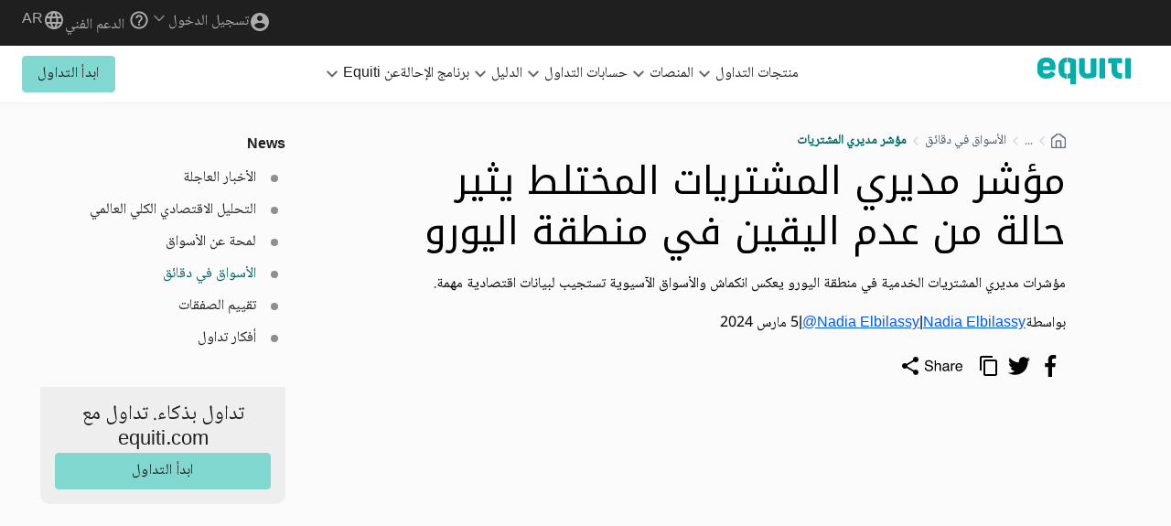

--- FILE ---
content_type: text/html; charset=utf-8
request_url: https://www.equiti.com/jo-ar/news/market-news/mixed-pmis-spark-uncertainty-in-the-eurozone/
body_size: 39235
content:







<!doctype html>
<html prefix="og: http://ogp.me/ns#" lang="ar">
<head>
    <meta charset="utf-8"/>
    <meta http-equiv="X-UA-Compatible" content="IE=edge"/><script type="text/javascript">window.NREUM||(NREUM={});NREUM.info={"beacon":"bam.eu01.nr-data.net","errorBeacon":"bam.eu01.nr-data.net","licenseKey":"NRBR-c6c9822c6239261afa8","applicationID":"506149620","transactionName":"MhBSZQoZC0EAABYNDgtadkQWGxFbDg1NEwACAVFYFFYTWwQUEV4SAAdGVA==","queueTime":0,"applicationTime":946,"agent":""};
(window.NREUM||(NREUM={})).init={privacy:{cookies_enabled:true},ajax:{deny_list:["admin/*"]},session_trace:{sampling_rate:0.0,mode:"FIXED_RATE",enabled:true,error_sampling_rate:0.0},feature_flags:["soft_nav"],distributed_tracing:{enabled:true}};(window.NREUM||(NREUM={})).loader_config={agentID:"538634752",accountID:"4612024",trustKey:"4463823",xpid:"UAAGU1ZRDBAFVFdTAwgBVFQ=",licenseKey:"NRBR-c6c9822c6239261afa8",applicationID:"506149620",browserID:"538634752"};;/*! For license information please see nr-loader-spa-1.308.0.min.js.LICENSE.txt */
(()=>{var e,t,r={384:(e,t,r)=>{"use strict";r.d(t,{NT:()=>a,US:()=>u,Zm:()=>o,bQ:()=>d,dV:()=>c,pV:()=>l});var n=r(6154),i=r(1863),s=r(1910);const a={beacon:"bam.nr-data.net",errorBeacon:"bam.nr-data.net"};function o(){return n.gm.NREUM||(n.gm.NREUM={}),void 0===n.gm.newrelic&&(n.gm.newrelic=n.gm.NREUM),n.gm.NREUM}function c(){let e=o();return e.o||(e.o={ST:n.gm.setTimeout,SI:n.gm.setImmediate||n.gm.setInterval,CT:n.gm.clearTimeout,XHR:n.gm.XMLHttpRequest,REQ:n.gm.Request,EV:n.gm.Event,PR:n.gm.Promise,MO:n.gm.MutationObserver,FETCH:n.gm.fetch,WS:n.gm.WebSocket},(0,s.i)(...Object.values(e.o))),e}function d(e,t){let r=o();r.initializedAgents??={},t.initializedAt={ms:(0,i.t)(),date:new Date},r.initializedAgents[e]=t}function u(e,t){o()[e]=t}function l(){return function(){let e=o();const t=e.info||{};e.info={beacon:a.beacon,errorBeacon:a.errorBeacon,...t}}(),function(){let e=o();const t=e.init||{};e.init={...t}}(),c(),function(){let e=o();const t=e.loader_config||{};e.loader_config={...t}}(),o()}},782:(e,t,r)=>{"use strict";r.d(t,{T:()=>n});const n=r(860).K7.pageViewTiming},860:(e,t,r)=>{"use strict";r.d(t,{$J:()=>u,K7:()=>c,P3:()=>d,XX:()=>i,Yy:()=>o,df:()=>s,qY:()=>n,v4:()=>a});const n="events",i="jserrors",s="browser/blobs",a="rum",o="browser/logs",c={ajax:"ajax",genericEvents:"generic_events",jserrors:i,logging:"logging",metrics:"metrics",pageAction:"page_action",pageViewEvent:"page_view_event",pageViewTiming:"page_view_timing",sessionReplay:"session_replay",sessionTrace:"session_trace",softNav:"soft_navigations",spa:"spa"},d={[c.pageViewEvent]:1,[c.pageViewTiming]:2,[c.metrics]:3,[c.jserrors]:4,[c.spa]:5,[c.ajax]:6,[c.sessionTrace]:7,[c.softNav]:8,[c.sessionReplay]:9,[c.logging]:10,[c.genericEvents]:11},u={[c.pageViewEvent]:a,[c.pageViewTiming]:n,[c.ajax]:n,[c.spa]:n,[c.softNav]:n,[c.metrics]:i,[c.jserrors]:i,[c.sessionTrace]:s,[c.sessionReplay]:s,[c.logging]:o,[c.genericEvents]:"ins"}},944:(e,t,r)=>{"use strict";r.d(t,{R:()=>i});var n=r(3241);function i(e,t){"function"==typeof console.debug&&(console.debug("New Relic Warning: https://github.com/newrelic/newrelic-browser-agent/blob/main/docs/warning-codes.md#".concat(e),t),(0,n.W)({agentIdentifier:null,drained:null,type:"data",name:"warn",feature:"warn",data:{code:e,secondary:t}}))}},993:(e,t,r)=>{"use strict";r.d(t,{A$:()=>s,ET:()=>a,TZ:()=>o,p_:()=>i});var n=r(860);const i={ERROR:"ERROR",WARN:"WARN",INFO:"INFO",DEBUG:"DEBUG",TRACE:"TRACE"},s={OFF:0,ERROR:1,WARN:2,INFO:3,DEBUG:4,TRACE:5},a="log",o=n.K7.logging},1541:(e,t,r)=>{"use strict";r.d(t,{U:()=>i,f:()=>n});const n={MFE:"MFE",BA:"BA"};function i(e,t){if(2!==t?.harvestEndpointVersion)return{};const r=t.agentRef.runtime.appMetadata.agents[0].entityGuid;return e?{"source.id":e.id,"source.name":e.name,"source.type":e.type,"parent.id":e.parent?.id||r,"parent.type":e.parent?.type||n.BA}:{"entity.guid":r,appId:t.agentRef.info.applicationID}}},1687:(e,t,r)=>{"use strict";r.d(t,{Ak:()=>d,Ze:()=>h,x3:()=>u});var n=r(3241),i=r(7836),s=r(3606),a=r(860),o=r(2646);const c={};function d(e,t){const r={staged:!1,priority:a.P3[t]||0};l(e),c[e].get(t)||c[e].set(t,r)}function u(e,t){e&&c[e]&&(c[e].get(t)&&c[e].delete(t),p(e,t,!1),c[e].size&&f(e))}function l(e){if(!e)throw new Error("agentIdentifier required");c[e]||(c[e]=new Map)}function h(e="",t="feature",r=!1){if(l(e),!e||!c[e].get(t)||r)return p(e,t);c[e].get(t).staged=!0,f(e)}function f(e){const t=Array.from(c[e]);t.every(([e,t])=>t.staged)&&(t.sort((e,t)=>e[1].priority-t[1].priority),t.forEach(([t])=>{c[e].delete(t),p(e,t)}))}function p(e,t,r=!0){const a=e?i.ee.get(e):i.ee,c=s.i.handlers;if(!a.aborted&&a.backlog&&c){if((0,n.W)({agentIdentifier:e,type:"lifecycle",name:"drain",feature:t}),r){const e=a.backlog[t],r=c[t];if(r){for(let t=0;e&&t<e.length;++t)g(e[t],r);Object.entries(r).forEach(([e,t])=>{Object.values(t||{}).forEach(t=>{t[0]?.on&&t[0]?.context()instanceof o.y&&t[0].on(e,t[1])})})}}a.isolatedBacklog||delete c[t],a.backlog[t]=null,a.emit("drain-"+t,[])}}function g(e,t){var r=e[1];Object.values(t[r]||{}).forEach(t=>{var r=e[0];if(t[0]===r){var n=t[1],i=e[3],s=e[2];n.apply(i,s)}})}},1738:(e,t,r)=>{"use strict";r.d(t,{U:()=>f,Y:()=>h});var n=r(3241),i=r(9908),s=r(1863),a=r(944),o=r(5701),c=r(3969),d=r(8362),u=r(860),l=r(4261);function h(e,t,r,s){const h=s||r;!h||h[e]&&h[e]!==d.d.prototype[e]||(h[e]=function(){(0,i.p)(c.xV,["API/"+e+"/called"],void 0,u.K7.metrics,r.ee),(0,n.W)({agentIdentifier:r.agentIdentifier,drained:!!o.B?.[r.agentIdentifier],type:"data",name:"api",feature:l.Pl+e,data:{}});try{return t.apply(this,arguments)}catch(e){(0,a.R)(23,e)}})}function f(e,t,r,n,a){const o=e.info;null===r?delete o.jsAttributes[t]:o.jsAttributes[t]=r,(a||null===r)&&(0,i.p)(l.Pl+n,[(0,s.t)(),t,r],void 0,"session",e.ee)}},1741:(e,t,r)=>{"use strict";r.d(t,{W:()=>s});var n=r(944),i=r(4261);class s{#e(e,...t){if(this[e]!==s.prototype[e])return this[e](...t);(0,n.R)(35,e)}addPageAction(e,t){return this.#e(i.hG,e,t)}register(e){return this.#e(i.eY,e)}recordCustomEvent(e,t){return this.#e(i.fF,e,t)}setPageViewName(e,t){return this.#e(i.Fw,e,t)}setCustomAttribute(e,t,r){return this.#e(i.cD,e,t,r)}noticeError(e,t){return this.#e(i.o5,e,t)}setUserId(e,t=!1){return this.#e(i.Dl,e,t)}setApplicationVersion(e){return this.#e(i.nb,e)}setErrorHandler(e){return this.#e(i.bt,e)}addRelease(e,t){return this.#e(i.k6,e,t)}log(e,t){return this.#e(i.$9,e,t)}start(){return this.#e(i.d3)}finished(e){return this.#e(i.BL,e)}recordReplay(){return this.#e(i.CH)}pauseReplay(){return this.#e(i.Tb)}addToTrace(e){return this.#e(i.U2,e)}setCurrentRouteName(e){return this.#e(i.PA,e)}interaction(e){return this.#e(i.dT,e)}wrapLogger(e,t,r){return this.#e(i.Wb,e,t,r)}measure(e,t){return this.#e(i.V1,e,t)}consent(e){return this.#e(i.Pv,e)}}},1863:(e,t,r)=>{"use strict";function n(){return Math.floor(performance.now())}r.d(t,{t:()=>n})},1910:(e,t,r)=>{"use strict";r.d(t,{i:()=>s});var n=r(944);const i=new Map;function s(...e){return e.every(e=>{if(i.has(e))return i.get(e);const t="function"==typeof e?e.toString():"",r=t.includes("[native code]"),s=t.includes("nrWrapper");return r||s||(0,n.R)(64,e?.name||t),i.set(e,r),r})}},2555:(e,t,r)=>{"use strict";r.d(t,{D:()=>o,f:()=>a});var n=r(384),i=r(8122);const s={beacon:n.NT.beacon,errorBeacon:n.NT.errorBeacon,licenseKey:void 0,applicationID:void 0,sa:void 0,queueTime:void 0,applicationTime:void 0,ttGuid:void 0,user:void 0,account:void 0,product:void 0,extra:void 0,jsAttributes:{},userAttributes:void 0,atts:void 0,transactionName:void 0,tNamePlain:void 0};function a(e){try{return!!e.licenseKey&&!!e.errorBeacon&&!!e.applicationID}catch(e){return!1}}const o=e=>(0,i.a)(e,s)},2614:(e,t,r)=>{"use strict";r.d(t,{BB:()=>a,H3:()=>n,g:()=>d,iL:()=>c,tS:()=>o,uh:()=>i,wk:()=>s});const n="NRBA",i="SESSION",s=144e5,a=18e5,o={STARTED:"session-started",PAUSE:"session-pause",RESET:"session-reset",RESUME:"session-resume",UPDATE:"session-update"},c={SAME_TAB:"same-tab",CROSS_TAB:"cross-tab"},d={OFF:0,FULL:1,ERROR:2}},2646:(e,t,r)=>{"use strict";r.d(t,{y:()=>n});class n{constructor(e){this.contextId=e}}},2843:(e,t,r)=>{"use strict";r.d(t,{G:()=>s,u:()=>i});var n=r(3878);function i(e,t=!1,r,i){(0,n.DD)("visibilitychange",function(){if(t)return void("hidden"===document.visibilityState&&e());e(document.visibilityState)},r,i)}function s(e,t,r){(0,n.sp)("pagehide",e,t,r)}},3241:(e,t,r)=>{"use strict";r.d(t,{W:()=>s});var n=r(6154);const i="newrelic";function s(e={}){try{n.gm.dispatchEvent(new CustomEvent(i,{detail:e}))}catch(e){}}},3304:(e,t,r)=>{"use strict";r.d(t,{A:()=>s});var n=r(7836);const i=()=>{const e=new WeakSet;return(t,r)=>{if("object"==typeof r&&null!==r){if(e.has(r))return;e.add(r)}return r}};function s(e){try{return JSON.stringify(e,i())??""}catch(e){try{n.ee.emit("internal-error",[e])}catch(e){}return""}}},3333:(e,t,r)=>{"use strict";r.d(t,{$v:()=>u,TZ:()=>n,Xh:()=>c,Zp:()=>i,kd:()=>d,mq:()=>o,nf:()=>a,qN:()=>s});const n=r(860).K7.genericEvents,i=["auxclick","click","copy","keydown","paste","scrollend"],s=["focus","blur"],a=4,o=1e3,c=2e3,d=["PageAction","UserAction","BrowserPerformance"],u={RESOURCES:"experimental.resources",REGISTER:"register"}},3434:(e,t,r)=>{"use strict";r.d(t,{Jt:()=>s,YM:()=>d});var n=r(7836),i=r(5607);const s="nr@original:".concat(i.W),a=50;var o=Object.prototype.hasOwnProperty,c=!1;function d(e,t){return e||(e=n.ee),r.inPlace=function(e,t,n,i,s){n||(n="");const a="-"===n.charAt(0);for(let o=0;o<t.length;o++){const c=t[o],d=e[c];l(d)||(e[c]=r(d,a?c+n:n,i,c,s))}},r.flag=s,r;function r(t,r,n,c,d){return l(t)?t:(r||(r=""),nrWrapper[s]=t,function(e,t,r){if(Object.defineProperty&&Object.keys)try{return Object.keys(e).forEach(function(r){Object.defineProperty(t,r,{get:function(){return e[r]},set:function(t){return e[r]=t,t}})}),t}catch(e){u([e],r)}for(var n in e)o.call(e,n)&&(t[n]=e[n])}(t,nrWrapper,e),nrWrapper);function nrWrapper(){var s,o,l,h;let f;try{o=this,s=[...arguments],l="function"==typeof n?n(s,o):n||{}}catch(t){u([t,"",[s,o,c],l],e)}i(r+"start",[s,o,c],l,d);const p=performance.now();let g;try{return h=t.apply(o,s),g=performance.now(),h}catch(e){throw g=performance.now(),i(r+"err",[s,o,e],l,d),f=e,f}finally{const e=g-p,t={start:p,end:g,duration:e,isLongTask:e>=a,methodName:c,thrownError:f};t.isLongTask&&i("long-task",[t,o],l,d),i(r+"end",[s,o,h],l,d)}}}function i(r,n,i,s){if(!c||t){var a=c;c=!0;try{e.emit(r,n,i,t,s)}catch(t){u([t,r,n,i],e)}c=a}}}function u(e,t){t||(t=n.ee);try{t.emit("internal-error",e)}catch(e){}}function l(e){return!(e&&"function"==typeof e&&e.apply&&!e[s])}},3606:(e,t,r)=>{"use strict";r.d(t,{i:()=>s});var n=r(9908);s.on=a;var i=s.handlers={};function s(e,t,r,s){a(s||n.d,i,e,t,r)}function a(e,t,r,i,s){s||(s="feature"),e||(e=n.d);var a=t[s]=t[s]||{};(a[r]=a[r]||[]).push([e,i])}},3738:(e,t,r)=>{"use strict";r.d(t,{He:()=>i,Kp:()=>o,Lc:()=>d,Rz:()=>u,TZ:()=>n,bD:()=>s,d3:()=>a,jx:()=>l,sl:()=>h,uP:()=>c});const n=r(860).K7.sessionTrace,i="bstResource",s="resource",a="-start",o="-end",c="fn"+a,d="fn"+o,u="pushState",l=1e3,h=3e4},3785:(e,t,r)=>{"use strict";r.d(t,{R:()=>c,b:()=>d});var n=r(9908),i=r(1863),s=r(860),a=r(3969),o=r(993);function c(e,t,r={},c=o.p_.INFO,d=!0,u,l=(0,i.t)()){(0,n.p)(a.xV,["API/logging/".concat(c.toLowerCase(),"/called")],void 0,s.K7.metrics,e),(0,n.p)(o.ET,[l,t,r,c,d,u],void 0,s.K7.logging,e)}function d(e){return"string"==typeof e&&Object.values(o.p_).some(t=>t===e.toUpperCase().trim())}},3878:(e,t,r)=>{"use strict";function n(e,t){return{capture:e,passive:!1,signal:t}}function i(e,t,r=!1,i){window.addEventListener(e,t,n(r,i))}function s(e,t,r=!1,i){document.addEventListener(e,t,n(r,i))}r.d(t,{DD:()=>s,jT:()=>n,sp:()=>i})},3962:(e,t,r)=>{"use strict";r.d(t,{AM:()=>a,O2:()=>l,OV:()=>s,Qu:()=>h,TZ:()=>c,ih:()=>f,pP:()=>o,t1:()=>u,tC:()=>i,wD:()=>d});var n=r(860);const i=["click","keydown","submit"],s="popstate",a="api",o="initialPageLoad",c=n.K7.softNav,d=5e3,u=500,l={INITIAL_PAGE_LOAD:"",ROUTE_CHANGE:1,UNSPECIFIED:2},h={INTERACTION:1,AJAX:2,CUSTOM_END:3,CUSTOM_TRACER:4},f={IP:"in progress",PF:"pending finish",FIN:"finished",CAN:"cancelled"}},3969:(e,t,r)=>{"use strict";r.d(t,{TZ:()=>n,XG:()=>o,rs:()=>i,xV:()=>a,z_:()=>s});const n=r(860).K7.metrics,i="sm",s="cm",a="storeSupportabilityMetrics",o="storeEventMetrics"},4234:(e,t,r)=>{"use strict";r.d(t,{W:()=>s});var n=r(7836),i=r(1687);class s{constructor(e,t){this.agentIdentifier=e,this.ee=n.ee.get(e),this.featureName=t,this.blocked=!1}deregisterDrain(){(0,i.x3)(this.agentIdentifier,this.featureName)}}},4261:(e,t,r)=>{"use strict";r.d(t,{$9:()=>u,BL:()=>c,CH:()=>p,Dl:()=>R,Fw:()=>w,PA:()=>v,Pl:()=>n,Pv:()=>A,Tb:()=>h,U2:()=>a,V1:()=>E,Wb:()=>T,bt:()=>y,cD:()=>b,d3:()=>x,dT:()=>d,eY:()=>g,fF:()=>f,hG:()=>s,hw:()=>i,k6:()=>o,nb:()=>m,o5:()=>l});const n="api-",i=n+"ixn-",s="addPageAction",a="addToTrace",o="addRelease",c="finished",d="interaction",u="log",l="noticeError",h="pauseReplay",f="recordCustomEvent",p="recordReplay",g="register",m="setApplicationVersion",v="setCurrentRouteName",b="setCustomAttribute",y="setErrorHandler",w="setPageViewName",R="setUserId",x="start",T="wrapLogger",E="measure",A="consent"},5205:(e,t,r)=>{"use strict";r.d(t,{j:()=>S});var n=r(384),i=r(1741);var s=r(2555),a=r(3333);const o=e=>{if(!e||"string"!=typeof e)return!1;try{document.createDocumentFragment().querySelector(e)}catch{return!1}return!0};var c=r(2614),d=r(944),u=r(8122);const l="[data-nr-mask]",h=e=>(0,u.a)(e,(()=>{const e={feature_flags:[],experimental:{allow_registered_children:!1,resources:!1},mask_selector:"*",block_selector:"[data-nr-block]",mask_input_options:{color:!1,date:!1,"datetime-local":!1,email:!1,month:!1,number:!1,range:!1,search:!1,tel:!1,text:!1,time:!1,url:!1,week:!1,textarea:!1,select:!1,password:!0}};return{ajax:{deny_list:void 0,block_internal:!0,enabled:!0,autoStart:!0},api:{get allow_registered_children(){return e.feature_flags.includes(a.$v.REGISTER)||e.experimental.allow_registered_children},set allow_registered_children(t){e.experimental.allow_registered_children=t},duplicate_registered_data:!1},browser_consent_mode:{enabled:!1},distributed_tracing:{enabled:void 0,exclude_newrelic_header:void 0,cors_use_newrelic_header:void 0,cors_use_tracecontext_headers:void 0,allowed_origins:void 0},get feature_flags(){return e.feature_flags},set feature_flags(t){e.feature_flags=t},generic_events:{enabled:!0,autoStart:!0},harvest:{interval:30},jserrors:{enabled:!0,autoStart:!0},logging:{enabled:!0,autoStart:!0},metrics:{enabled:!0,autoStart:!0},obfuscate:void 0,page_action:{enabled:!0},page_view_event:{enabled:!0,autoStart:!0},page_view_timing:{enabled:!0,autoStart:!0},performance:{capture_marks:!1,capture_measures:!1,capture_detail:!0,resources:{get enabled(){return e.feature_flags.includes(a.$v.RESOURCES)||e.experimental.resources},set enabled(t){e.experimental.resources=t},asset_types:[],first_party_domains:[],ignore_newrelic:!0}},privacy:{cookies_enabled:!0},proxy:{assets:void 0,beacon:void 0},session:{expiresMs:c.wk,inactiveMs:c.BB},session_replay:{autoStart:!0,enabled:!1,preload:!1,sampling_rate:10,error_sampling_rate:100,collect_fonts:!1,inline_images:!1,fix_stylesheets:!0,mask_all_inputs:!0,get mask_text_selector(){return e.mask_selector},set mask_text_selector(t){o(t)?e.mask_selector="".concat(t,",").concat(l):""===t||null===t?e.mask_selector=l:(0,d.R)(5,t)},get block_class(){return"nr-block"},get ignore_class(){return"nr-ignore"},get mask_text_class(){return"nr-mask"},get block_selector(){return e.block_selector},set block_selector(t){o(t)?e.block_selector+=",".concat(t):""!==t&&(0,d.R)(6,t)},get mask_input_options(){return e.mask_input_options},set mask_input_options(t){t&&"object"==typeof t?e.mask_input_options={...t,password:!0}:(0,d.R)(7,t)}},session_trace:{enabled:!0,autoStart:!0},soft_navigations:{enabled:!0,autoStart:!0},spa:{enabled:!0,autoStart:!0},ssl:void 0,user_actions:{enabled:!0,elementAttributes:["id","className","tagName","type"]}}})());var f=r(6154),p=r(9324);let g=0;const m={buildEnv:p.F3,distMethod:p.Xs,version:p.xv,originTime:f.WN},v={consented:!1},b={appMetadata:{},get consented(){return this.session?.state?.consent||v.consented},set consented(e){v.consented=e},customTransaction:void 0,denyList:void 0,disabled:!1,harvester:void 0,isolatedBacklog:!1,isRecording:!1,loaderType:void 0,maxBytes:3e4,obfuscator:void 0,onerror:void 0,ptid:void 0,releaseIds:{},session:void 0,timeKeeper:void 0,registeredEntities:[],jsAttributesMetadata:{bytes:0},get harvestCount(){return++g}},y=e=>{const t=(0,u.a)(e,b),r=Object.keys(m).reduce((e,t)=>(e[t]={value:m[t],writable:!1,configurable:!0,enumerable:!0},e),{});return Object.defineProperties(t,r)};var w=r(5701);const R=e=>{const t=e.startsWith("http");e+="/",r.p=t?e:"https://"+e};var x=r(7836),T=r(3241);const E={accountID:void 0,trustKey:void 0,agentID:void 0,licenseKey:void 0,applicationID:void 0,xpid:void 0},A=e=>(0,u.a)(e,E),_=new Set;function S(e,t={},r,a){let{init:o,info:c,loader_config:d,runtime:u={},exposed:l=!0}=t;if(!c){const e=(0,n.pV)();o=e.init,c=e.info,d=e.loader_config}e.init=h(o||{}),e.loader_config=A(d||{}),c.jsAttributes??={},f.bv&&(c.jsAttributes.isWorker=!0),e.info=(0,s.D)(c);const p=e.init,g=[c.beacon,c.errorBeacon];_.has(e.agentIdentifier)||(p.proxy.assets&&(R(p.proxy.assets),g.push(p.proxy.assets)),p.proxy.beacon&&g.push(p.proxy.beacon),e.beacons=[...g],function(e){const t=(0,n.pV)();Object.getOwnPropertyNames(i.W.prototype).forEach(r=>{const n=i.W.prototype[r];if("function"!=typeof n||"constructor"===n)return;let s=t[r];e[r]&&!1!==e.exposed&&"micro-agent"!==e.runtime?.loaderType&&(t[r]=(...t)=>{const n=e[r](...t);return s?s(...t):n})})}(e),(0,n.US)("activatedFeatures",w.B)),u.denyList=[...p.ajax.deny_list||[],...p.ajax.block_internal?g:[]],u.ptid=e.agentIdentifier,u.loaderType=r,e.runtime=y(u),_.has(e.agentIdentifier)||(e.ee=x.ee.get(e.agentIdentifier),e.exposed=l,(0,T.W)({agentIdentifier:e.agentIdentifier,drained:!!w.B?.[e.agentIdentifier],type:"lifecycle",name:"initialize",feature:void 0,data:e.config})),_.add(e.agentIdentifier)}},5270:(e,t,r)=>{"use strict";r.d(t,{Aw:()=>a,SR:()=>s,rF:()=>o});var n=r(384),i=r(7767);function s(e){return!!(0,n.dV)().o.MO&&(0,i.V)(e)&&!0===e?.session_trace.enabled}function a(e){return!0===e?.session_replay.preload&&s(e)}function o(e,t){try{if("string"==typeof t?.type){if("password"===t.type.toLowerCase())return"*".repeat(e?.length||0);if(void 0!==t?.dataset?.nrUnmask||t?.classList?.contains("nr-unmask"))return e}}catch(e){}return"string"==typeof e?e.replace(/[\S]/g,"*"):"*".repeat(e?.length||0)}},5289:(e,t,r)=>{"use strict";r.d(t,{GG:()=>a,Qr:()=>c,sB:()=>o});var n=r(3878),i=r(6389);function s(){return"undefined"==typeof document||"complete"===document.readyState}function a(e,t){if(s())return e();const r=(0,i.J)(e),a=setInterval(()=>{s()&&(clearInterval(a),r())},500);(0,n.sp)("load",r,t)}function o(e){if(s())return e();(0,n.DD)("DOMContentLoaded",e)}function c(e){if(s())return e();(0,n.sp)("popstate",e)}},5607:(e,t,r)=>{"use strict";r.d(t,{W:()=>n});const n=(0,r(9566).bz)()},5701:(e,t,r)=>{"use strict";r.d(t,{B:()=>s,t:()=>a});var n=r(3241);const i=new Set,s={};function a(e,t){const r=t.agentIdentifier;s[r]??={},e&&"object"==typeof e&&(i.has(r)||(t.ee.emit("rumresp",[e]),s[r]=e,i.add(r),(0,n.W)({agentIdentifier:r,loaded:!0,drained:!0,type:"lifecycle",name:"load",feature:void 0,data:e})))}},6154:(e,t,r)=>{"use strict";r.d(t,{OF:()=>d,RI:()=>i,WN:()=>h,bv:()=>s,eN:()=>f,gm:()=>a,lR:()=>l,m:()=>c,mw:()=>o,sb:()=>u});var n=r(1863);const i="undefined"!=typeof window&&!!window.document,s="undefined"!=typeof WorkerGlobalScope&&("undefined"!=typeof self&&self instanceof WorkerGlobalScope&&self.navigator instanceof WorkerNavigator||"undefined"!=typeof globalThis&&globalThis instanceof WorkerGlobalScope&&globalThis.navigator instanceof WorkerNavigator),a=i?window:"undefined"!=typeof WorkerGlobalScope&&("undefined"!=typeof self&&self instanceof WorkerGlobalScope&&self||"undefined"!=typeof globalThis&&globalThis instanceof WorkerGlobalScope&&globalThis),o=Boolean("hidden"===a?.document?.visibilityState),c=""+a?.location,d=/iPad|iPhone|iPod/.test(a.navigator?.userAgent),u=d&&"undefined"==typeof SharedWorker,l=(()=>{const e=a.navigator?.userAgent?.match(/Firefox[/\s](\d+\.\d+)/);return Array.isArray(e)&&e.length>=2?+e[1]:0})(),h=Date.now()-(0,n.t)(),f=()=>"undefined"!=typeof PerformanceNavigationTiming&&a?.performance?.getEntriesByType("navigation")?.[0]?.responseStart},6344:(e,t,r)=>{"use strict";r.d(t,{BB:()=>u,Qb:()=>l,TZ:()=>i,Ug:()=>a,Vh:()=>s,_s:()=>o,bc:()=>d,yP:()=>c});var n=r(2614);const i=r(860).K7.sessionReplay,s="errorDuringReplay",a=.12,o={DomContentLoaded:0,Load:1,FullSnapshot:2,IncrementalSnapshot:3,Meta:4,Custom:5},c={[n.g.ERROR]:15e3,[n.g.FULL]:3e5,[n.g.OFF]:0},d={RESET:{message:"Session was reset",sm:"Reset"},IMPORT:{message:"Recorder failed to import",sm:"Import"},TOO_MANY:{message:"429: Too Many Requests",sm:"Too-Many"},TOO_BIG:{message:"Payload was too large",sm:"Too-Big"},CROSS_TAB:{message:"Session Entity was set to OFF on another tab",sm:"Cross-Tab"},ENTITLEMENTS:{message:"Session Replay is not allowed and will not be started",sm:"Entitlement"}},u=5e3,l={API:"api",RESUME:"resume",SWITCH_TO_FULL:"switchToFull",INITIALIZE:"initialize",PRELOAD:"preload"}},6389:(e,t,r)=>{"use strict";function n(e,t=500,r={}){const n=r?.leading||!1;let i;return(...r)=>{n&&void 0===i&&(e.apply(this,r),i=setTimeout(()=>{i=clearTimeout(i)},t)),n||(clearTimeout(i),i=setTimeout(()=>{e.apply(this,r)},t))}}function i(e){let t=!1;return(...r)=>{t||(t=!0,e.apply(this,r))}}r.d(t,{J:()=>i,s:()=>n})},6630:(e,t,r)=>{"use strict";r.d(t,{T:()=>n});const n=r(860).K7.pageViewEvent},6774:(e,t,r)=>{"use strict";r.d(t,{T:()=>n});const n=r(860).K7.jserrors},7295:(e,t,r)=>{"use strict";r.d(t,{Xv:()=>a,gX:()=>i,iW:()=>s});var n=[];function i(e){if(!e||s(e))return!1;if(0===n.length)return!0;if("*"===n[0].hostname)return!1;for(var t=0;t<n.length;t++){var r=n[t];if(r.hostname.test(e.hostname)&&r.pathname.test(e.pathname))return!1}return!0}function s(e){return void 0===e.hostname}function a(e){if(n=[],e&&e.length)for(var t=0;t<e.length;t++){let r=e[t];if(!r)continue;if("*"===r)return void(n=[{hostname:"*"}]);0===r.indexOf("http://")?r=r.substring(7):0===r.indexOf("https://")&&(r=r.substring(8));const i=r.indexOf("/");let s,a;i>0?(s=r.substring(0,i),a=r.substring(i)):(s=r,a="*");let[c]=s.split(":");n.push({hostname:o(c),pathname:o(a,!0)})}}function o(e,t=!1){const r=e.replace(/[.+?^${}()|[\]\\]/g,e=>"\\"+e).replace(/\*/g,".*?");return new RegExp((t?"^":"")+r+"$")}},7485:(e,t,r)=>{"use strict";r.d(t,{D:()=>i});var n=r(6154);function i(e){if(0===(e||"").indexOf("data:"))return{protocol:"data"};try{const t=new URL(e,location.href),r={port:t.port,hostname:t.hostname,pathname:t.pathname,search:t.search,protocol:t.protocol.slice(0,t.protocol.indexOf(":")),sameOrigin:t.protocol===n.gm?.location?.protocol&&t.host===n.gm?.location?.host};return r.port&&""!==r.port||("http:"===t.protocol&&(r.port="80"),"https:"===t.protocol&&(r.port="443")),r.pathname&&""!==r.pathname?r.pathname.startsWith("/")||(r.pathname="/".concat(r.pathname)):r.pathname="/",r}catch(e){return{}}}},7699:(e,t,r)=>{"use strict";r.d(t,{It:()=>s,KC:()=>o,No:()=>i,qh:()=>a});var n=r(860);const i=16e3,s=1e6,a="SESSION_ERROR",o={[n.K7.logging]:!0,[n.K7.genericEvents]:!1,[n.K7.jserrors]:!1,[n.K7.ajax]:!1}},7767:(e,t,r)=>{"use strict";r.d(t,{V:()=>i});var n=r(6154);const i=e=>n.RI&&!0===e?.privacy.cookies_enabled},7836:(e,t,r)=>{"use strict";r.d(t,{P:()=>o,ee:()=>c});var n=r(384),i=r(8990),s=r(2646),a=r(5607);const o="nr@context:".concat(a.W),c=function e(t,r){var n={},a={},u={},l=!1;try{l=16===r.length&&d.initializedAgents?.[r]?.runtime.isolatedBacklog}catch(e){}var h={on:p,addEventListener:p,removeEventListener:function(e,t){var r=n[e];if(!r)return;for(var i=0;i<r.length;i++)r[i]===t&&r.splice(i,1)},emit:function(e,r,n,i,s){!1!==s&&(s=!0);if(c.aborted&&!i)return;t&&s&&t.emit(e,r,n);var o=f(n);g(e).forEach(e=>{e.apply(o,r)});var d=v()[a[e]];d&&d.push([h,e,r,o]);return o},get:m,listeners:g,context:f,buffer:function(e,t){const r=v();if(t=t||"feature",h.aborted)return;Object.entries(e||{}).forEach(([e,n])=>{a[n]=t,t in r||(r[t]=[])})},abort:function(){h._aborted=!0,Object.keys(h.backlog).forEach(e=>{delete h.backlog[e]})},isBuffering:function(e){return!!v()[a[e]]},debugId:r,backlog:l?{}:t&&"object"==typeof t.backlog?t.backlog:{},isolatedBacklog:l};return Object.defineProperty(h,"aborted",{get:()=>{let e=h._aborted||!1;return e||(t&&(e=t.aborted),e)}}),h;function f(e){return e&&e instanceof s.y?e:e?(0,i.I)(e,o,()=>new s.y(o)):new s.y(o)}function p(e,t){n[e]=g(e).concat(t)}function g(e){return n[e]||[]}function m(t){return u[t]=u[t]||e(h,t)}function v(){return h.backlog}}(void 0,"globalEE"),d=(0,n.Zm)();d.ee||(d.ee=c)},8122:(e,t,r)=>{"use strict";r.d(t,{a:()=>i});var n=r(944);function i(e,t){try{if(!e||"object"!=typeof e)return(0,n.R)(3);if(!t||"object"!=typeof t)return(0,n.R)(4);const r=Object.create(Object.getPrototypeOf(t),Object.getOwnPropertyDescriptors(t)),s=0===Object.keys(r).length?e:r;for(let a in s)if(void 0!==e[a])try{if(null===e[a]){r[a]=null;continue}Array.isArray(e[a])&&Array.isArray(t[a])?r[a]=Array.from(new Set([...e[a],...t[a]])):"object"==typeof e[a]&&"object"==typeof t[a]?r[a]=i(e[a],t[a]):r[a]=e[a]}catch(e){r[a]||(0,n.R)(1,e)}return r}catch(e){(0,n.R)(2,e)}}},8139:(e,t,r)=>{"use strict";r.d(t,{u:()=>h});var n=r(7836),i=r(3434),s=r(8990),a=r(6154);const o={},c=a.gm.XMLHttpRequest,d="addEventListener",u="removeEventListener",l="nr@wrapped:".concat(n.P);function h(e){var t=function(e){return(e||n.ee).get("events")}(e);if(o[t.debugId]++)return t;o[t.debugId]=1;var r=(0,i.YM)(t,!0);function h(e){r.inPlace(e,[d,u],"-",p)}function p(e,t){return e[1]}return"getPrototypeOf"in Object&&(a.RI&&f(document,h),c&&f(c.prototype,h),f(a.gm,h)),t.on(d+"-start",function(e,t){var n=e[1];if(null!==n&&("function"==typeof n||"object"==typeof n)&&"newrelic"!==e[0]){var i=(0,s.I)(n,l,function(){var e={object:function(){if("function"!=typeof n.handleEvent)return;return n.handleEvent.apply(n,arguments)},function:n}[typeof n];return e?r(e,"fn-",null,e.name||"anonymous"):n});this.wrapped=e[1]=i}}),t.on(u+"-start",function(e){e[1]=this.wrapped||e[1]}),t}function f(e,t,...r){let n=e;for(;"object"==typeof n&&!Object.prototype.hasOwnProperty.call(n,d);)n=Object.getPrototypeOf(n);n&&t(n,...r)}},8362:(e,t,r)=>{"use strict";r.d(t,{d:()=>s});var n=r(9566),i=r(1741);class s extends i.W{agentIdentifier=(0,n.LA)(16)}},8374:(e,t,r)=>{r.nc=(()=>{try{return document?.currentScript?.nonce}catch(e){}return""})()},8990:(e,t,r)=>{"use strict";r.d(t,{I:()=>i});var n=Object.prototype.hasOwnProperty;function i(e,t,r){if(n.call(e,t))return e[t];var i=r();if(Object.defineProperty&&Object.keys)try{return Object.defineProperty(e,t,{value:i,writable:!0,enumerable:!1}),i}catch(e){}return e[t]=i,i}},9119:(e,t,r)=>{"use strict";r.d(t,{L:()=>s});var n=/([^?#]*)[^#]*(#[^?]*|$).*/,i=/([^?#]*)().*/;function s(e,t){return e?e.replace(t?n:i,"$1$2"):e}},9300:(e,t,r)=>{"use strict";r.d(t,{T:()=>n});const n=r(860).K7.ajax},9324:(e,t,r)=>{"use strict";r.d(t,{AJ:()=>a,F3:()=>i,Xs:()=>s,Yq:()=>o,xv:()=>n});const n="1.308.0",i="PROD",s="CDN",a="@newrelic/rrweb",o="1.0.1"},9566:(e,t,r)=>{"use strict";r.d(t,{LA:()=>o,ZF:()=>c,bz:()=>a,el:()=>d});var n=r(6154);const i="xxxxxxxx-xxxx-4xxx-yxxx-xxxxxxxxxxxx";function s(e,t){return e?15&e[t]:16*Math.random()|0}function a(){const e=n.gm?.crypto||n.gm?.msCrypto;let t,r=0;return e&&e.getRandomValues&&(t=e.getRandomValues(new Uint8Array(30))),i.split("").map(e=>"x"===e?s(t,r++).toString(16):"y"===e?(3&s()|8).toString(16):e).join("")}function o(e){const t=n.gm?.crypto||n.gm?.msCrypto;let r,i=0;t&&t.getRandomValues&&(r=t.getRandomValues(new Uint8Array(e)));const a=[];for(var o=0;o<e;o++)a.push(s(r,i++).toString(16));return a.join("")}function c(){return o(16)}function d(){return o(32)}},9908:(e,t,r)=>{"use strict";r.d(t,{d:()=>n,p:()=>i});var n=r(7836).ee.get("handle");function i(e,t,r,i,s){s?(s.buffer([e],i),s.emit(e,t,r)):(n.buffer([e],i),n.emit(e,t,r))}}},n={};function i(e){var t=n[e];if(void 0!==t)return t.exports;var s=n[e]={exports:{}};return r[e](s,s.exports,i),s.exports}i.m=r,i.d=(e,t)=>{for(var r in t)i.o(t,r)&&!i.o(e,r)&&Object.defineProperty(e,r,{enumerable:!0,get:t[r]})},i.f={},i.e=e=>Promise.all(Object.keys(i.f).reduce((t,r)=>(i.f[r](e,t),t),[])),i.u=e=>({212:"nr-spa-compressor",249:"nr-spa-recorder",478:"nr-spa"}[e]+"-1.308.0.min.js"),i.o=(e,t)=>Object.prototype.hasOwnProperty.call(e,t),e={},t="NRBA-1.308.0.PROD:",i.l=(r,n,s,a)=>{if(e[r])e[r].push(n);else{var o,c;if(void 0!==s)for(var d=document.getElementsByTagName("script"),u=0;u<d.length;u++){var l=d[u];if(l.getAttribute("src")==r||l.getAttribute("data-webpack")==t+s){o=l;break}}if(!o){c=!0;var h={478:"sha512-RSfSVnmHk59T/uIPbdSE0LPeqcEdF4/+XhfJdBuccH5rYMOEZDhFdtnh6X6nJk7hGpzHd9Ujhsy7lZEz/ORYCQ==",249:"sha512-ehJXhmntm85NSqW4MkhfQqmeKFulra3klDyY0OPDUE+sQ3GokHlPh1pmAzuNy//3j4ac6lzIbmXLvGQBMYmrkg==",212:"sha512-B9h4CR46ndKRgMBcK+j67uSR2RCnJfGefU+A7FrgR/k42ovXy5x/MAVFiSvFxuVeEk/pNLgvYGMp1cBSK/G6Fg=="};(o=document.createElement("script")).charset="utf-8",i.nc&&o.setAttribute("nonce",i.nc),o.setAttribute("data-webpack",t+s),o.src=r,0!==o.src.indexOf(window.location.origin+"/")&&(o.crossOrigin="anonymous"),h[a]&&(o.integrity=h[a])}e[r]=[n];var f=(t,n)=>{o.onerror=o.onload=null,clearTimeout(p);var i=e[r];if(delete e[r],o.parentNode&&o.parentNode.removeChild(o),i&&i.forEach(e=>e(n)),t)return t(n)},p=setTimeout(f.bind(null,void 0,{type:"timeout",target:o}),12e4);o.onerror=f.bind(null,o.onerror),o.onload=f.bind(null,o.onload),c&&document.head.appendChild(o)}},i.r=e=>{"undefined"!=typeof Symbol&&Symbol.toStringTag&&Object.defineProperty(e,Symbol.toStringTag,{value:"Module"}),Object.defineProperty(e,"__esModule",{value:!0})},i.p="https://js-agent.newrelic.com/",(()=>{var e={38:0,788:0};i.f.j=(t,r)=>{var n=i.o(e,t)?e[t]:void 0;if(0!==n)if(n)r.push(n[2]);else{var s=new Promise((r,i)=>n=e[t]=[r,i]);r.push(n[2]=s);var a=i.p+i.u(t),o=new Error;i.l(a,r=>{if(i.o(e,t)&&(0!==(n=e[t])&&(e[t]=void 0),n)){var s=r&&("load"===r.type?"missing":r.type),a=r&&r.target&&r.target.src;o.message="Loading chunk "+t+" failed: ("+s+": "+a+")",o.name="ChunkLoadError",o.type=s,o.request=a,n[1](o)}},"chunk-"+t,t)}};var t=(t,r)=>{var n,s,[a,o,c]=r,d=0;if(a.some(t=>0!==e[t])){for(n in o)i.o(o,n)&&(i.m[n]=o[n]);if(c)c(i)}for(t&&t(r);d<a.length;d++)s=a[d],i.o(e,s)&&e[s]&&e[s][0](),e[s]=0},r=self["webpackChunk:NRBA-1.308.0.PROD"]=self["webpackChunk:NRBA-1.308.0.PROD"]||[];r.forEach(t.bind(null,0)),r.push=t.bind(null,r.push.bind(r))})(),(()=>{"use strict";i(8374);var e=i(8362),t=i(860);const r=Object.values(t.K7);var n=i(5205);var s=i(9908),a=i(1863),o=i(4261),c=i(1738);var d=i(1687),u=i(4234),l=i(5289),h=i(6154),f=i(944),p=i(5270),g=i(7767),m=i(6389),v=i(7699);class b extends u.W{constructor(e,t){super(e.agentIdentifier,t),this.agentRef=e,this.abortHandler=void 0,this.featAggregate=void 0,this.loadedSuccessfully=void 0,this.onAggregateImported=new Promise(e=>{this.loadedSuccessfully=e}),this.deferred=Promise.resolve(),!1===e.init[this.featureName].autoStart?this.deferred=new Promise((t,r)=>{this.ee.on("manual-start-all",(0,m.J)(()=>{(0,d.Ak)(e.agentIdentifier,this.featureName),t()}))}):(0,d.Ak)(e.agentIdentifier,t)}importAggregator(e,t,r={}){if(this.featAggregate)return;const n=async()=>{let n;await this.deferred;try{if((0,g.V)(e.init)){const{setupAgentSession:t}=await i.e(478).then(i.bind(i,8766));n=t(e)}}catch(e){(0,f.R)(20,e),this.ee.emit("internal-error",[e]),(0,s.p)(v.qh,[e],void 0,this.featureName,this.ee)}try{if(!this.#t(this.featureName,n,e.init))return(0,d.Ze)(this.agentIdentifier,this.featureName),void this.loadedSuccessfully(!1);const{Aggregate:i}=await t();this.featAggregate=new i(e,r),e.runtime.harvester.initializedAggregates.push(this.featAggregate),this.loadedSuccessfully(!0)}catch(e){(0,f.R)(34,e),this.abortHandler?.(),(0,d.Ze)(this.agentIdentifier,this.featureName,!0),this.loadedSuccessfully(!1),this.ee&&this.ee.abort()}};h.RI?(0,l.GG)(()=>n(),!0):n()}#t(e,r,n){if(this.blocked)return!1;switch(e){case t.K7.sessionReplay:return(0,p.SR)(n)&&!!r;case t.K7.sessionTrace:return!!r;default:return!0}}}var y=i(6630),w=i(2614),R=i(3241);class x extends b{static featureName=y.T;constructor(e){var t;super(e,y.T),this.setupInspectionEvents(e.agentIdentifier),t=e,(0,c.Y)(o.Fw,function(e,r){"string"==typeof e&&("/"!==e.charAt(0)&&(e="/"+e),t.runtime.customTransaction=(r||"http://custom.transaction")+e,(0,s.p)(o.Pl+o.Fw,[(0,a.t)()],void 0,void 0,t.ee))},t),this.importAggregator(e,()=>i.e(478).then(i.bind(i,2467)))}setupInspectionEvents(e){const t=(t,r)=>{t&&(0,R.W)({agentIdentifier:e,timeStamp:t.timeStamp,loaded:"complete"===t.target.readyState,type:"window",name:r,data:t.target.location+""})};(0,l.sB)(e=>{t(e,"DOMContentLoaded")}),(0,l.GG)(e=>{t(e,"load")}),(0,l.Qr)(e=>{t(e,"navigate")}),this.ee.on(w.tS.UPDATE,(t,r)=>{(0,R.W)({agentIdentifier:e,type:"lifecycle",name:"session",data:r})})}}var T=i(384);class E extends e.d{constructor(e){var t;(super(),h.gm)?(this.features={},(0,T.bQ)(this.agentIdentifier,this),this.desiredFeatures=new Set(e.features||[]),this.desiredFeatures.add(x),(0,n.j)(this,e,e.loaderType||"agent"),t=this,(0,c.Y)(o.cD,function(e,r,n=!1){if("string"==typeof e){if(["string","number","boolean"].includes(typeof r)||null===r)return(0,c.U)(t,e,r,o.cD,n);(0,f.R)(40,typeof r)}else(0,f.R)(39,typeof e)},t),function(e){(0,c.Y)(o.Dl,function(t,r=!1){if("string"!=typeof t&&null!==t)return void(0,f.R)(41,typeof t);const n=e.info.jsAttributes["enduser.id"];r&&null!=n&&n!==t?(0,s.p)(o.Pl+"setUserIdAndResetSession",[t],void 0,"session",e.ee):(0,c.U)(e,"enduser.id",t,o.Dl,!0)},e)}(this),function(e){(0,c.Y)(o.nb,function(t){if("string"==typeof t||null===t)return(0,c.U)(e,"application.version",t,o.nb,!1);(0,f.R)(42,typeof t)},e)}(this),function(e){(0,c.Y)(o.d3,function(){e.ee.emit("manual-start-all")},e)}(this),function(e){(0,c.Y)(o.Pv,function(t=!0){if("boolean"==typeof t){if((0,s.p)(o.Pl+o.Pv,[t],void 0,"session",e.ee),e.runtime.consented=t,t){const t=e.features.page_view_event;t.onAggregateImported.then(e=>{const r=t.featAggregate;e&&!r.sentRum&&r.sendRum()})}}else(0,f.R)(65,typeof t)},e)}(this),this.run()):(0,f.R)(21)}get config(){return{info:this.info,init:this.init,loader_config:this.loader_config,runtime:this.runtime}}get api(){return this}run(){try{const e=function(e){const t={};return r.forEach(r=>{t[r]=!!e[r]?.enabled}),t}(this.init),n=[...this.desiredFeatures];n.sort((e,r)=>t.P3[e.featureName]-t.P3[r.featureName]),n.forEach(r=>{if(!e[r.featureName]&&r.featureName!==t.K7.pageViewEvent)return;if(r.featureName===t.K7.spa)return void(0,f.R)(67);const n=function(e){switch(e){case t.K7.ajax:return[t.K7.jserrors];case t.K7.sessionTrace:return[t.K7.ajax,t.K7.pageViewEvent];case t.K7.sessionReplay:return[t.K7.sessionTrace];case t.K7.pageViewTiming:return[t.K7.pageViewEvent];default:return[]}}(r.featureName).filter(e=>!(e in this.features));n.length>0&&(0,f.R)(36,{targetFeature:r.featureName,missingDependencies:n}),this.features[r.featureName]=new r(this)})}catch(e){(0,f.R)(22,e);for(const e in this.features)this.features[e].abortHandler?.();const t=(0,T.Zm)();delete t.initializedAgents[this.agentIdentifier]?.features,delete this.sharedAggregator;return t.ee.get(this.agentIdentifier).abort(),!1}}}var A=i(2843),_=i(782);class S extends b{static featureName=_.T;constructor(e){super(e,_.T),h.RI&&((0,A.u)(()=>(0,s.p)("docHidden",[(0,a.t)()],void 0,_.T,this.ee),!0),(0,A.G)(()=>(0,s.p)("winPagehide",[(0,a.t)()],void 0,_.T,this.ee)),this.importAggregator(e,()=>i.e(478).then(i.bind(i,9917))))}}var O=i(3969);class I extends b{static featureName=O.TZ;constructor(e){super(e,O.TZ),h.RI&&document.addEventListener("securitypolicyviolation",e=>{(0,s.p)(O.xV,["Generic/CSPViolation/Detected"],void 0,this.featureName,this.ee)}),this.importAggregator(e,()=>i.e(478).then(i.bind(i,6555)))}}var N=i(6774),P=i(3878),k=i(3304);class D{constructor(e,t,r,n,i){this.name="UncaughtError",this.message="string"==typeof e?e:(0,k.A)(e),this.sourceURL=t,this.line=r,this.column=n,this.__newrelic=i}}function C(e){return M(e)?e:new D(void 0!==e?.message?e.message:e,e?.filename||e?.sourceURL,e?.lineno||e?.line,e?.colno||e?.col,e?.__newrelic,e?.cause)}function j(e){const t="Unhandled Promise Rejection: ";if(!e?.reason)return;if(M(e.reason)){try{e.reason.message.startsWith(t)||(e.reason.message=t+e.reason.message)}catch(e){}return C(e.reason)}const r=C(e.reason);return(r.message||"").startsWith(t)||(r.message=t+r.message),r}function L(e){if(e.error instanceof SyntaxError&&!/:\d+$/.test(e.error.stack?.trim())){const t=new D(e.message,e.filename,e.lineno,e.colno,e.error.__newrelic,e.cause);return t.name=SyntaxError.name,t}return M(e.error)?e.error:C(e)}function M(e){return e instanceof Error&&!!e.stack}function H(e,r,n,i,o=(0,a.t)()){"string"==typeof e&&(e=new Error(e)),(0,s.p)("err",[e,o,!1,r,n.runtime.isRecording,void 0,i],void 0,t.K7.jserrors,n.ee),(0,s.p)("uaErr",[],void 0,t.K7.genericEvents,n.ee)}var B=i(1541),K=i(993),W=i(3785);function U(e,{customAttributes:t={},level:r=K.p_.INFO}={},n,i,s=(0,a.t)()){(0,W.R)(n.ee,e,t,r,!1,i,s)}function F(e,r,n,i,c=(0,a.t)()){(0,s.p)(o.Pl+o.hG,[c,e,r,i],void 0,t.K7.genericEvents,n.ee)}function V(e,r,n,i,c=(0,a.t)()){const{start:d,end:u,customAttributes:l}=r||{},h={customAttributes:l||{}};if("object"!=typeof h.customAttributes||"string"!=typeof e||0===e.length)return void(0,f.R)(57);const p=(e,t)=>null==e?t:"number"==typeof e?e:e instanceof PerformanceMark?e.startTime:Number.NaN;if(h.start=p(d,0),h.end=p(u,c),Number.isNaN(h.start)||Number.isNaN(h.end))(0,f.R)(57);else{if(h.duration=h.end-h.start,!(h.duration<0))return(0,s.p)(o.Pl+o.V1,[h,e,i],void 0,t.K7.genericEvents,n.ee),h;(0,f.R)(58)}}function G(e,r={},n,i,c=(0,a.t)()){(0,s.p)(o.Pl+o.fF,[c,e,r,i],void 0,t.K7.genericEvents,n.ee)}function z(e){(0,c.Y)(o.eY,function(t){return Y(e,t)},e)}function Y(e,r,n){(0,f.R)(54,"newrelic.register"),r||={},r.type=B.f.MFE,r.licenseKey||=e.info.licenseKey,r.blocked=!1,r.parent=n||{},Array.isArray(r.tags)||(r.tags=[]);const i={};r.tags.forEach(e=>{"name"!==e&&"id"!==e&&(i["source.".concat(e)]=!0)}),r.isolated??=!0;let o=()=>{};const c=e.runtime.registeredEntities;if(!r.isolated){const e=c.find(({metadata:{target:{id:e}}})=>e===r.id&&!r.isolated);if(e)return e}const d=e=>{r.blocked=!0,o=e};function u(e){return"string"==typeof e&&!!e.trim()&&e.trim().length<501||"number"==typeof e}e.init.api.allow_registered_children||d((0,m.J)(()=>(0,f.R)(55))),u(r.id)&&u(r.name)||d((0,m.J)(()=>(0,f.R)(48,r)));const l={addPageAction:(t,n={})=>g(F,[t,{...i,...n},e],r),deregister:()=>{d((0,m.J)(()=>(0,f.R)(68)))},log:(t,n={})=>g(U,[t,{...n,customAttributes:{...i,...n.customAttributes||{}}},e],r),measure:(t,n={})=>g(V,[t,{...n,customAttributes:{...i,...n.customAttributes||{}}},e],r),noticeError:(t,n={})=>g(H,[t,{...i,...n},e],r),register:(t={})=>g(Y,[e,t],l.metadata.target),recordCustomEvent:(t,n={})=>g(G,[t,{...i,...n},e],r),setApplicationVersion:e=>p("application.version",e),setCustomAttribute:(e,t)=>p(e,t),setUserId:e=>p("enduser.id",e),metadata:{customAttributes:i,target:r}},h=()=>(r.blocked&&o(),r.blocked);h()||c.push(l);const p=(e,t)=>{h()||(i[e]=t)},g=(r,n,i)=>{if(h())return;const o=(0,a.t)();(0,s.p)(O.xV,["API/register/".concat(r.name,"/called")],void 0,t.K7.metrics,e.ee);try{if(e.init.api.duplicate_registered_data&&"register"!==r.name){let e=n;if(n[1]instanceof Object){const t={"child.id":i.id,"child.type":i.type};e="customAttributes"in n[1]?[n[0],{...n[1],customAttributes:{...n[1].customAttributes,...t}},...n.slice(2)]:[n[0],{...n[1],...t},...n.slice(2)]}r(...e,void 0,o)}return r(...n,i,o)}catch(e){(0,f.R)(50,e)}};return l}class Z extends b{static featureName=N.T;constructor(e){var t;super(e,N.T),t=e,(0,c.Y)(o.o5,(e,r)=>H(e,r,t),t),function(e){(0,c.Y)(o.bt,function(t){e.runtime.onerror=t},e)}(e),function(e){let t=0;(0,c.Y)(o.k6,function(e,r){++t>10||(this.runtime.releaseIds[e.slice(-200)]=(""+r).slice(-200))},e)}(e),z(e);try{this.removeOnAbort=new AbortController}catch(e){}this.ee.on("internal-error",(t,r)=>{this.abortHandler&&(0,s.p)("ierr",[C(t),(0,a.t)(),!0,{},e.runtime.isRecording,r],void 0,this.featureName,this.ee)}),h.gm.addEventListener("unhandledrejection",t=>{this.abortHandler&&(0,s.p)("err",[j(t),(0,a.t)(),!1,{unhandledPromiseRejection:1},e.runtime.isRecording],void 0,this.featureName,this.ee)},(0,P.jT)(!1,this.removeOnAbort?.signal)),h.gm.addEventListener("error",t=>{this.abortHandler&&(0,s.p)("err",[L(t),(0,a.t)(),!1,{},e.runtime.isRecording],void 0,this.featureName,this.ee)},(0,P.jT)(!1,this.removeOnAbort?.signal)),this.abortHandler=this.#r,this.importAggregator(e,()=>i.e(478).then(i.bind(i,2176)))}#r(){this.removeOnAbort?.abort(),this.abortHandler=void 0}}var q=i(8990);let X=1;function J(e){const t=typeof e;return!e||"object"!==t&&"function"!==t?-1:e===h.gm?0:(0,q.I)(e,"nr@id",function(){return X++})}function Q(e){if("string"==typeof e&&e.length)return e.length;if("object"==typeof e){if("undefined"!=typeof ArrayBuffer&&e instanceof ArrayBuffer&&e.byteLength)return e.byteLength;if("undefined"!=typeof Blob&&e instanceof Blob&&e.size)return e.size;if(!("undefined"!=typeof FormData&&e instanceof FormData))try{return(0,k.A)(e).length}catch(e){return}}}var ee=i(8139),te=i(7836),re=i(3434);const ne={},ie=["open","send"];function se(e){var t=e||te.ee;const r=function(e){return(e||te.ee).get("xhr")}(t);if(void 0===h.gm.XMLHttpRequest)return r;if(ne[r.debugId]++)return r;ne[r.debugId]=1,(0,ee.u)(t);var n=(0,re.YM)(r),i=h.gm.XMLHttpRequest,s=h.gm.MutationObserver,a=h.gm.Promise,o=h.gm.setInterval,c="readystatechange",d=["onload","onerror","onabort","onloadstart","onloadend","onprogress","ontimeout"],u=[],l=h.gm.XMLHttpRequest=function(e){const t=new i(e),s=r.context(t);try{r.emit("new-xhr",[t],s),t.addEventListener(c,(a=s,function(){var e=this;e.readyState>3&&!a.resolved&&(a.resolved=!0,r.emit("xhr-resolved",[],e)),n.inPlace(e,d,"fn-",y)}),(0,P.jT)(!1))}catch(e){(0,f.R)(15,e);try{r.emit("internal-error",[e])}catch(e){}}var a;return t};function p(e,t){n.inPlace(t,["onreadystatechange"],"fn-",y)}if(function(e,t){for(var r in e)t[r]=e[r]}(i,l),l.prototype=i.prototype,n.inPlace(l.prototype,ie,"-xhr-",y),r.on("send-xhr-start",function(e,t){p(e,t),function(e){u.push(e),s&&(g?g.then(b):o?o(b):(m=-m,v.data=m))}(t)}),r.on("open-xhr-start",p),s){var g=a&&a.resolve();if(!o&&!a){var m=1,v=document.createTextNode(m);new s(b).observe(v,{characterData:!0})}}else t.on("fn-end",function(e){e[0]&&e[0].type===c||b()});function b(){for(var e=0;e<u.length;e++)p(0,u[e]);u.length&&(u=[])}function y(e,t){return t}return r}var ae="fetch-",oe=ae+"body-",ce=["arrayBuffer","blob","json","text","formData"],de=h.gm.Request,ue=h.gm.Response,le="prototype";const he={};function fe(e){const t=function(e){return(e||te.ee).get("fetch")}(e);if(!(de&&ue&&h.gm.fetch))return t;if(he[t.debugId]++)return t;function r(e,r,n){var i=e[r];"function"==typeof i&&(e[r]=function(){var e,r=[...arguments],s={};t.emit(n+"before-start",[r],s),s[te.P]&&s[te.P].dt&&(e=s[te.P].dt);var a=i.apply(this,r);return t.emit(n+"start",[r,e],a),a.then(function(e){return t.emit(n+"end",[null,e],a),e},function(e){throw t.emit(n+"end",[e],a),e})})}return he[t.debugId]=1,ce.forEach(e=>{r(de[le],e,oe),r(ue[le],e,oe)}),r(h.gm,"fetch",ae),t.on(ae+"end",function(e,r){var n=this;if(r){var i=r.headers.get("content-length");null!==i&&(n.rxSize=i),t.emit(ae+"done",[null,r],n)}else t.emit(ae+"done",[e],n)}),t}var pe=i(7485),ge=i(9566);class me{constructor(e){this.agentRef=e}generateTracePayload(e){const t=this.agentRef.loader_config;if(!this.shouldGenerateTrace(e)||!t)return null;var r=(t.accountID||"").toString()||null,n=(t.agentID||"").toString()||null,i=(t.trustKey||"").toString()||null;if(!r||!n)return null;var s=(0,ge.ZF)(),a=(0,ge.el)(),o=Date.now(),c={spanId:s,traceId:a,timestamp:o};return(e.sameOrigin||this.isAllowedOrigin(e)&&this.useTraceContextHeadersForCors())&&(c.traceContextParentHeader=this.generateTraceContextParentHeader(s,a),c.traceContextStateHeader=this.generateTraceContextStateHeader(s,o,r,n,i)),(e.sameOrigin&&!this.excludeNewrelicHeader()||!e.sameOrigin&&this.isAllowedOrigin(e)&&this.useNewrelicHeaderForCors())&&(c.newrelicHeader=this.generateTraceHeader(s,a,o,r,n,i)),c}generateTraceContextParentHeader(e,t){return"00-"+t+"-"+e+"-01"}generateTraceContextStateHeader(e,t,r,n,i){return i+"@nr=0-1-"+r+"-"+n+"-"+e+"----"+t}generateTraceHeader(e,t,r,n,i,s){if(!("function"==typeof h.gm?.btoa))return null;var a={v:[0,1],d:{ty:"Browser",ac:n,ap:i,id:e,tr:t,ti:r}};return s&&n!==s&&(a.d.tk=s),btoa((0,k.A)(a))}shouldGenerateTrace(e){return this.agentRef.init?.distributed_tracing?.enabled&&this.isAllowedOrigin(e)}isAllowedOrigin(e){var t=!1;const r=this.agentRef.init?.distributed_tracing;if(e.sameOrigin)t=!0;else if(r?.allowed_origins instanceof Array)for(var n=0;n<r.allowed_origins.length;n++){var i=(0,pe.D)(r.allowed_origins[n]);if(e.hostname===i.hostname&&e.protocol===i.protocol&&e.port===i.port){t=!0;break}}return t}excludeNewrelicHeader(){var e=this.agentRef.init?.distributed_tracing;return!!e&&!!e.exclude_newrelic_header}useNewrelicHeaderForCors(){var e=this.agentRef.init?.distributed_tracing;return!!e&&!1!==e.cors_use_newrelic_header}useTraceContextHeadersForCors(){var e=this.agentRef.init?.distributed_tracing;return!!e&&!!e.cors_use_tracecontext_headers}}var ve=i(9300),be=i(7295);function ye(e){return"string"==typeof e?e:e instanceof(0,T.dV)().o.REQ?e.url:h.gm?.URL&&e instanceof URL?e.href:void 0}var we=["load","error","abort","timeout"],Re=we.length,xe=(0,T.dV)().o.REQ,Te=(0,T.dV)().o.XHR;const Ee="X-NewRelic-App-Data";class Ae extends b{static featureName=ve.T;constructor(e){super(e,ve.T),this.dt=new me(e),this.handler=(e,t,r,n)=>(0,s.p)(e,t,r,n,this.ee);try{const e={xmlhttprequest:"xhr",fetch:"fetch",beacon:"beacon"};h.gm?.performance?.getEntriesByType("resource").forEach(r=>{if(r.initiatorType in e&&0!==r.responseStatus){const n={status:r.responseStatus},i={rxSize:r.transferSize,duration:Math.floor(r.duration),cbTime:0};_e(n,r.name),this.handler("xhr",[n,i,r.startTime,r.responseEnd,e[r.initiatorType]],void 0,t.K7.ajax)}})}catch(e){}fe(this.ee),se(this.ee),function(e,r,n,i){function o(e){var t=this;t.totalCbs=0,t.called=0,t.cbTime=0,t.end=T,t.ended=!1,t.xhrGuids={},t.lastSize=null,t.loadCaptureCalled=!1,t.params=this.params||{},t.metrics=this.metrics||{},t.latestLongtaskEnd=0,e.addEventListener("load",function(r){E(t,e)},(0,P.jT)(!1)),h.lR||e.addEventListener("progress",function(e){t.lastSize=e.loaded},(0,P.jT)(!1))}function c(e){this.params={method:e[0]},_e(this,e[1]),this.metrics={}}function d(t,r){e.loader_config.xpid&&this.sameOrigin&&r.setRequestHeader("X-NewRelic-ID",e.loader_config.xpid);var n=i.generateTracePayload(this.parsedOrigin);if(n){var s=!1;n.newrelicHeader&&(r.setRequestHeader("newrelic",n.newrelicHeader),s=!0),n.traceContextParentHeader&&(r.setRequestHeader("traceparent",n.traceContextParentHeader),n.traceContextStateHeader&&r.setRequestHeader("tracestate",n.traceContextStateHeader),s=!0),s&&(this.dt=n)}}function u(e,t){var n=this.metrics,i=e[0],s=this;if(n&&i){var o=Q(i);o&&(n.txSize=o)}this.startTime=(0,a.t)(),this.body=i,this.listener=function(e){try{"abort"!==e.type||s.loadCaptureCalled||(s.params.aborted=!0),("load"!==e.type||s.called===s.totalCbs&&(s.onloadCalled||"function"!=typeof t.onload)&&"function"==typeof s.end)&&s.end(t)}catch(e){try{r.emit("internal-error",[e])}catch(e){}}};for(var c=0;c<Re;c++)t.addEventListener(we[c],this.listener,(0,P.jT)(!1))}function l(e,t,r){this.cbTime+=e,t?this.onloadCalled=!0:this.called+=1,this.called!==this.totalCbs||!this.onloadCalled&&"function"==typeof r.onload||"function"!=typeof this.end||this.end(r)}function f(e,t){var r=""+J(e)+!!t;this.xhrGuids&&!this.xhrGuids[r]&&(this.xhrGuids[r]=!0,this.totalCbs+=1)}function p(e,t){var r=""+J(e)+!!t;this.xhrGuids&&this.xhrGuids[r]&&(delete this.xhrGuids[r],this.totalCbs-=1)}function g(){this.endTime=(0,a.t)()}function m(e,t){t instanceof Te&&"load"===e[0]&&r.emit("xhr-load-added",[e[1],e[2]],t)}function v(e,t){t instanceof Te&&"load"===e[0]&&r.emit("xhr-load-removed",[e[1],e[2]],t)}function b(e,t,r){t instanceof Te&&("onload"===r&&(this.onload=!0),("load"===(e[0]&&e[0].type)||this.onload)&&(this.xhrCbStart=(0,a.t)()))}function y(e,t){this.xhrCbStart&&r.emit("xhr-cb-time",[(0,a.t)()-this.xhrCbStart,this.onload,t],t)}function w(e){var t,r=e[1]||{};if("string"==typeof e[0]?0===(t=e[0]).length&&h.RI&&(t=""+h.gm.location.href):e[0]&&e[0].url?t=e[0].url:h.gm?.URL&&e[0]&&e[0]instanceof URL?t=e[0].href:"function"==typeof e[0].toString&&(t=e[0].toString()),"string"==typeof t&&0!==t.length){t&&(this.parsedOrigin=(0,pe.D)(t),this.sameOrigin=this.parsedOrigin.sameOrigin);var n=i.generateTracePayload(this.parsedOrigin);if(n&&(n.newrelicHeader||n.traceContextParentHeader))if(e[0]&&e[0].headers)o(e[0].headers,n)&&(this.dt=n);else{var s={};for(var a in r)s[a]=r[a];s.headers=new Headers(r.headers||{}),o(s.headers,n)&&(this.dt=n),e.length>1?e[1]=s:e.push(s)}}function o(e,t){var r=!1;return t.newrelicHeader&&(e.set("newrelic",t.newrelicHeader),r=!0),t.traceContextParentHeader&&(e.set("traceparent",t.traceContextParentHeader),t.traceContextStateHeader&&e.set("tracestate",t.traceContextStateHeader),r=!0),r}}function R(e,t){this.params={},this.metrics={},this.startTime=(0,a.t)(),this.dt=t,e.length>=1&&(this.target=e[0]),e.length>=2&&(this.opts=e[1]);var r=this.opts||{},n=this.target;_e(this,ye(n));var i=(""+(n&&n instanceof xe&&n.method||r.method||"GET")).toUpperCase();this.params.method=i,this.body=r.body,this.txSize=Q(r.body)||0}function x(e,r){if(this.endTime=(0,a.t)(),this.params||(this.params={}),(0,be.iW)(this.params))return;let i;this.params.status=r?r.status:0,"string"==typeof this.rxSize&&this.rxSize.length>0&&(i=+this.rxSize);const s={txSize:this.txSize,rxSize:i,duration:(0,a.t)()-this.startTime};n("xhr",[this.params,s,this.startTime,this.endTime,"fetch"],this,t.K7.ajax)}function T(e){const r=this.params,i=this.metrics;if(!this.ended){this.ended=!0;for(let t=0;t<Re;t++)e.removeEventListener(we[t],this.listener,!1);r.aborted||(0,be.iW)(r)||(i.duration=(0,a.t)()-this.startTime,this.loadCaptureCalled||4!==e.readyState?null==r.status&&(r.status=0):E(this,e),i.cbTime=this.cbTime,n("xhr",[r,i,this.startTime,this.endTime,"xhr"],this,t.K7.ajax))}}function E(e,n){e.params.status=n.status;var i=function(e,t){var r=e.responseType;return"json"===r&&null!==t?t:"arraybuffer"===r||"blob"===r||"json"===r?Q(e.response):"text"===r||""===r||void 0===r?Q(e.responseText):void 0}(n,e.lastSize);if(i&&(e.metrics.rxSize=i),e.sameOrigin&&n.getAllResponseHeaders().indexOf(Ee)>=0){var a=n.getResponseHeader(Ee);a&&((0,s.p)(O.rs,["Ajax/CrossApplicationTracing/Header/Seen"],void 0,t.K7.metrics,r),e.params.cat=a.split(", ").pop())}e.loadCaptureCalled=!0}r.on("new-xhr",o),r.on("open-xhr-start",c),r.on("open-xhr-end",d),r.on("send-xhr-start",u),r.on("xhr-cb-time",l),r.on("xhr-load-added",f),r.on("xhr-load-removed",p),r.on("xhr-resolved",g),r.on("addEventListener-end",m),r.on("removeEventListener-end",v),r.on("fn-end",y),r.on("fetch-before-start",w),r.on("fetch-start",R),r.on("fn-start",b),r.on("fetch-done",x)}(e,this.ee,this.handler,this.dt),this.importAggregator(e,()=>i.e(478).then(i.bind(i,3845)))}}function _e(e,t){var r=(0,pe.D)(t),n=e.params||e;n.hostname=r.hostname,n.port=r.port,n.protocol=r.protocol,n.host=r.hostname+":"+r.port,n.pathname=r.pathname,e.parsedOrigin=r,e.sameOrigin=r.sameOrigin}const Se={},Oe=["pushState","replaceState"];function Ie(e){const t=function(e){return(e||te.ee).get("history")}(e);return!h.RI||Se[t.debugId]++||(Se[t.debugId]=1,(0,re.YM)(t).inPlace(window.history,Oe,"-")),t}var Ne=i(3738);function Pe(e){(0,c.Y)(o.BL,function(r=Date.now()){const n=r-h.WN;n<0&&(0,f.R)(62,r),(0,s.p)(O.XG,[o.BL,{time:n}],void 0,t.K7.metrics,e.ee),e.addToTrace({name:o.BL,start:r,origin:"nr"}),(0,s.p)(o.Pl+o.hG,[n,o.BL],void 0,t.K7.genericEvents,e.ee)},e)}const{He:ke,bD:De,d3:Ce,Kp:je,TZ:Le,Lc:Me,uP:He,Rz:Be}=Ne;class Ke extends b{static featureName=Le;constructor(e){var r;super(e,Le),r=e,(0,c.Y)(o.U2,function(e){if(!(e&&"object"==typeof e&&e.name&&e.start))return;const n={n:e.name,s:e.start-h.WN,e:(e.end||e.start)-h.WN,o:e.origin||"",t:"api"};n.s<0||n.e<0||n.e<n.s?(0,f.R)(61,{start:n.s,end:n.e}):(0,s.p)("bstApi",[n],void 0,t.K7.sessionTrace,r.ee)},r),Pe(e);if(!(0,g.V)(e.init))return void this.deregisterDrain();const n=this.ee;let d;Ie(n),this.eventsEE=(0,ee.u)(n),this.eventsEE.on(He,function(e,t){this.bstStart=(0,a.t)()}),this.eventsEE.on(Me,function(e,r){(0,s.p)("bst",[e[0],r,this.bstStart,(0,a.t)()],void 0,t.K7.sessionTrace,n)}),n.on(Be+Ce,function(e){this.time=(0,a.t)(),this.startPath=location.pathname+location.hash}),n.on(Be+je,function(e){(0,s.p)("bstHist",[location.pathname+location.hash,this.startPath,this.time],void 0,t.K7.sessionTrace,n)});try{d=new PerformanceObserver(e=>{const r=e.getEntries();(0,s.p)(ke,[r],void 0,t.K7.sessionTrace,n)}),d.observe({type:De,buffered:!0})}catch(e){}this.importAggregator(e,()=>i.e(478).then(i.bind(i,6974)),{resourceObserver:d})}}var We=i(6344);class Ue extends b{static featureName=We.TZ;#n;recorder;constructor(e){var r;let n;super(e,We.TZ),r=e,(0,c.Y)(o.CH,function(){(0,s.p)(o.CH,[],void 0,t.K7.sessionReplay,r.ee)},r),function(e){(0,c.Y)(o.Tb,function(){(0,s.p)(o.Tb,[],void 0,t.K7.sessionReplay,e.ee)},e)}(e);try{n=JSON.parse(localStorage.getItem("".concat(w.H3,"_").concat(w.uh)))}catch(e){}(0,p.SR)(e.init)&&this.ee.on(o.CH,()=>this.#i()),this.#s(n)&&this.importRecorder().then(e=>{e.startRecording(We.Qb.PRELOAD,n?.sessionReplayMode)}),this.importAggregator(this.agentRef,()=>i.e(478).then(i.bind(i,6167)),this),this.ee.on("err",e=>{this.blocked||this.agentRef.runtime.isRecording&&(this.errorNoticed=!0,(0,s.p)(We.Vh,[e],void 0,this.featureName,this.ee))})}#s(e){return e&&(e.sessionReplayMode===w.g.FULL||e.sessionReplayMode===w.g.ERROR)||(0,p.Aw)(this.agentRef.init)}importRecorder(){return this.recorder?Promise.resolve(this.recorder):(this.#n??=Promise.all([i.e(478),i.e(249)]).then(i.bind(i,4866)).then(({Recorder:e})=>(this.recorder=new e(this),this.recorder)).catch(e=>{throw this.ee.emit("internal-error",[e]),this.blocked=!0,e}),this.#n)}#i(){this.blocked||(this.featAggregate?this.featAggregate.mode!==w.g.FULL&&this.featAggregate.initializeRecording(w.g.FULL,!0,We.Qb.API):this.importRecorder().then(()=>{this.recorder.startRecording(We.Qb.API,w.g.FULL)}))}}var Fe=i(3962);class Ve extends b{static featureName=Fe.TZ;constructor(e){if(super(e,Fe.TZ),function(e){const r=e.ee.get("tracer");function n(){}(0,c.Y)(o.dT,function(e){return(new n).get("object"==typeof e?e:{})},e);const i=n.prototype={createTracer:function(n,i){var o={},c=this,d="function"==typeof i;return(0,s.p)(O.xV,["API/createTracer/called"],void 0,t.K7.metrics,e.ee),function(){if(r.emit((d?"":"no-")+"fn-start",[(0,a.t)(),c,d],o),d)try{return i.apply(this,arguments)}catch(e){const t="string"==typeof e?new Error(e):e;throw r.emit("fn-err",[arguments,this,t],o),t}finally{r.emit("fn-end",[(0,a.t)()],o)}}}};["actionText","setName","setAttribute","save","ignore","onEnd","getContext","end","get"].forEach(r=>{c.Y.apply(this,[r,function(){return(0,s.p)(o.hw+r,[performance.now(),...arguments],this,t.K7.softNav,e.ee),this},e,i])}),(0,c.Y)(o.PA,function(){(0,s.p)(o.hw+"routeName",[performance.now(),...arguments],void 0,t.K7.softNav,e.ee)},e)}(e),!h.RI||!(0,T.dV)().o.MO)return;const r=Ie(this.ee);try{this.removeOnAbort=new AbortController}catch(e){}Fe.tC.forEach(e=>{(0,P.sp)(e,e=>{l(e)},!0,this.removeOnAbort?.signal)});const n=()=>(0,s.p)("newURL",[(0,a.t)(),""+window.location],void 0,this.featureName,this.ee);r.on("pushState-end",n),r.on("replaceState-end",n),(0,P.sp)(Fe.OV,e=>{l(e),(0,s.p)("newURL",[e.timeStamp,""+window.location],void 0,this.featureName,this.ee)},!0,this.removeOnAbort?.signal);let d=!1;const u=new((0,T.dV)().o.MO)((e,t)=>{d||(d=!0,requestAnimationFrame(()=>{(0,s.p)("newDom",[(0,a.t)()],void 0,this.featureName,this.ee),d=!1}))}),l=(0,m.s)(e=>{"loading"!==document.readyState&&((0,s.p)("newUIEvent",[e],void 0,this.featureName,this.ee),u.observe(document.body,{attributes:!0,childList:!0,subtree:!0,characterData:!0}))},100,{leading:!0});this.abortHandler=function(){this.removeOnAbort?.abort(),u.disconnect(),this.abortHandler=void 0},this.importAggregator(e,()=>i.e(478).then(i.bind(i,4393)),{domObserver:u})}}var Ge=i(3333),ze=i(9119);const Ye={},Ze=new Set;function qe(e){return"string"==typeof e?{type:"string",size:(new TextEncoder).encode(e).length}:e instanceof ArrayBuffer?{type:"ArrayBuffer",size:e.byteLength}:e instanceof Blob?{type:"Blob",size:e.size}:e instanceof DataView?{type:"DataView",size:e.byteLength}:ArrayBuffer.isView(e)?{type:"TypedArray",size:e.byteLength}:{type:"unknown",size:0}}class Xe{constructor(e,t){this.timestamp=(0,a.t)(),this.currentUrl=(0,ze.L)(window.location.href),this.socketId=(0,ge.LA)(8),this.requestedUrl=(0,ze.L)(e),this.requestedProtocols=Array.isArray(t)?t.join(","):t||"",this.openedAt=void 0,this.protocol=void 0,this.extensions=void 0,this.binaryType=void 0,this.messageOrigin=void 0,this.messageCount=0,this.messageBytes=0,this.messageBytesMin=0,this.messageBytesMax=0,this.messageTypes=void 0,this.sendCount=0,this.sendBytes=0,this.sendBytesMin=0,this.sendBytesMax=0,this.sendTypes=void 0,this.closedAt=void 0,this.closeCode=void 0,this.closeReason="unknown",this.closeWasClean=void 0,this.connectedDuration=0,this.hasErrors=void 0}}class $e extends b{static featureName=Ge.TZ;constructor(e){super(e,Ge.TZ);const r=e.init.feature_flags.includes("websockets"),n=[e.init.page_action.enabled,e.init.performance.capture_marks,e.init.performance.capture_measures,e.init.performance.resources.enabled,e.init.user_actions.enabled,r];var d;let u,l;if(d=e,(0,c.Y)(o.hG,(e,t)=>F(e,t,d),d),function(e){(0,c.Y)(o.fF,(t,r)=>G(t,r,e),e)}(e),Pe(e),z(e),function(e){(0,c.Y)(o.V1,(t,r)=>V(t,r,e),e)}(e),r&&(l=function(e){if(!(0,T.dV)().o.WS)return e;const t=e.get("websockets");if(Ye[t.debugId]++)return t;Ye[t.debugId]=1,(0,A.G)(()=>{const e=(0,a.t)();Ze.forEach(r=>{r.nrData.closedAt=e,r.nrData.closeCode=1001,r.nrData.closeReason="Page navigating away",r.nrData.closeWasClean=!1,r.nrData.openedAt&&(r.nrData.connectedDuration=e-r.nrData.openedAt),t.emit("ws",[r.nrData],r)})});class r extends WebSocket{static name="WebSocket";static toString(){return"function WebSocket() { [native code] }"}toString(){return"[object WebSocket]"}get[Symbol.toStringTag](){return r.name}#a(e){(e.__newrelic??={}).socketId=this.nrData.socketId,this.nrData.hasErrors??=!0}constructor(...e){super(...e),this.nrData=new Xe(e[0],e[1]),this.addEventListener("open",()=>{this.nrData.openedAt=(0,a.t)(),["protocol","extensions","binaryType"].forEach(e=>{this.nrData[e]=this[e]}),Ze.add(this)}),this.addEventListener("message",e=>{const{type:t,size:r}=qe(e.data);this.nrData.messageOrigin??=(0,ze.L)(e.origin),this.nrData.messageCount++,this.nrData.messageBytes+=r,this.nrData.messageBytesMin=Math.min(this.nrData.messageBytesMin||1/0,r),this.nrData.messageBytesMax=Math.max(this.nrData.messageBytesMax,r),(this.nrData.messageTypes??"").includes(t)||(this.nrData.messageTypes=this.nrData.messageTypes?"".concat(this.nrData.messageTypes,",").concat(t):t)}),this.addEventListener("close",e=>{this.nrData.closedAt=(0,a.t)(),this.nrData.closeCode=e.code,e.reason&&(this.nrData.closeReason=e.reason),this.nrData.closeWasClean=e.wasClean,this.nrData.connectedDuration=this.nrData.closedAt-this.nrData.openedAt,Ze.delete(this),t.emit("ws",[this.nrData],this)})}addEventListener(e,t,...r){const n=this,i="function"==typeof t?function(...e){try{return t.apply(this,e)}catch(e){throw n.#a(e),e}}:t?.handleEvent?{handleEvent:function(...e){try{return t.handleEvent.apply(t,e)}catch(e){throw n.#a(e),e}}}:t;return super.addEventListener(e,i,...r)}send(e){if(this.readyState===WebSocket.OPEN){const{type:t,size:r}=qe(e);this.nrData.sendCount++,this.nrData.sendBytes+=r,this.nrData.sendBytesMin=Math.min(this.nrData.sendBytesMin||1/0,r),this.nrData.sendBytesMax=Math.max(this.nrData.sendBytesMax,r),(this.nrData.sendTypes??"").includes(t)||(this.nrData.sendTypes=this.nrData.sendTypes?"".concat(this.nrData.sendTypes,",").concat(t):t)}try{return super.send(e)}catch(e){throw this.#a(e),e}}close(...e){try{super.close(...e)}catch(e){throw this.#a(e),e}}}return h.gm.WebSocket=r,t}(this.ee)),h.RI){if(fe(this.ee),se(this.ee),u=Ie(this.ee),e.init.user_actions.enabled){function f(t){const r=(0,pe.D)(t);return e.beacons.includes(r.hostname+":"+r.port)}function p(){u.emit("navChange")}Ge.Zp.forEach(e=>(0,P.sp)(e,e=>(0,s.p)("ua",[e],void 0,this.featureName,this.ee),!0)),Ge.qN.forEach(e=>{const t=(0,m.s)(e=>{(0,s.p)("ua",[e],void 0,this.featureName,this.ee)},500,{leading:!0});(0,P.sp)(e,t)}),h.gm.addEventListener("error",()=>{(0,s.p)("uaErr",[],void 0,t.K7.genericEvents,this.ee)},(0,P.jT)(!1,this.removeOnAbort?.signal)),this.ee.on("open-xhr-start",(e,r)=>{f(e[1])||r.addEventListener("readystatechange",()=>{2===r.readyState&&(0,s.p)("uaXhr",[],void 0,t.K7.genericEvents,this.ee)})}),this.ee.on("fetch-start",e=>{e.length>=1&&!f(ye(e[0]))&&(0,s.p)("uaXhr",[],void 0,t.K7.genericEvents,this.ee)}),u.on("pushState-end",p),u.on("replaceState-end",p),window.addEventListener("hashchange",p,(0,P.jT)(!0,this.removeOnAbort?.signal)),window.addEventListener("popstate",p,(0,P.jT)(!0,this.removeOnAbort?.signal))}if(e.init.performance.resources.enabled&&h.gm.PerformanceObserver?.supportedEntryTypes.includes("resource")){new PerformanceObserver(e=>{e.getEntries().forEach(e=>{(0,s.p)("browserPerformance.resource",[e],void 0,this.featureName,this.ee)})}).observe({type:"resource",buffered:!0})}}r&&l.on("ws",e=>{(0,s.p)("ws-complete",[e],void 0,this.featureName,this.ee)});try{this.removeOnAbort=new AbortController}catch(g){}this.abortHandler=()=>{this.removeOnAbort?.abort(),this.abortHandler=void 0},n.some(e=>e)?this.importAggregator(e,()=>i.e(478).then(i.bind(i,8019))):this.deregisterDrain()}}var Je=i(2646);const Qe=new Map;function et(e,t,r,n,i=!0){if("object"!=typeof t||!t||"string"!=typeof r||!r||"function"!=typeof t[r])return(0,f.R)(29);const s=function(e){return(e||te.ee).get("logger")}(e),a=(0,re.YM)(s),o=new Je.y(te.P);o.level=n.level,o.customAttributes=n.customAttributes,o.autoCaptured=i;const c=t[r]?.[re.Jt]||t[r];return Qe.set(c,o),a.inPlace(t,[r],"wrap-logger-",()=>Qe.get(c)),s}var tt=i(1910);class rt extends b{static featureName=K.TZ;constructor(e){var t;super(e,K.TZ),t=e,(0,c.Y)(o.$9,(e,r)=>U(e,r,t),t),function(e){(0,c.Y)(o.Wb,(t,r,{customAttributes:n={},level:i=K.p_.INFO}={})=>{et(e.ee,t,r,{customAttributes:n,level:i},!1)},e)}(e),z(e);const r=this.ee;["log","error","warn","info","debug","trace"].forEach(e=>{(0,tt.i)(h.gm.console[e]),et(r,h.gm.console,e,{level:"log"===e?"info":e})}),this.ee.on("wrap-logger-end",function([e]){const{level:t,customAttributes:n,autoCaptured:i}=this;(0,W.R)(r,e,n,t,i)}),this.importAggregator(e,()=>i.e(478).then(i.bind(i,5288)))}}new E({features:[Ae,x,S,Ke,Ue,I,Z,$e,rt,Ve],loaderType:"spa"})})()})();</script>
    <meta name="viewport" content="width=device-width, initial-scale=1.0, maximum-scale=1.0, user-scalable=no">
    <meta name="format-detection" content="telephone=no">
    <link rel="preconnect" href="https://fonts.googleapis.com">
    <link rel="preconnect" href="https://fonts.gstatic.com" crossorigin>
    <link href="https://fonts.googleapis.com/css2?family=Inter:ital,opsz,wght@0,14..32,100..900;1,14..32,100..900&display=swap" rel="stylesheet">
    
    
    <meta name="robots" content="index, follow, max-snippet:-1, max-video-preview:-1, max-image-preview:large">
    
    
    <link rel="icon" href="https://eq-cdn.equiti-me.com/website/documents/Equiti_Group_Favicon.svg">
    
    
    




<title>مؤشر مديري المشتريات المختلط يثير حالة من عدم اليقين في منطقة اليورو</title>
<link rel="canonical" href="https://www.equiti.com/jo-ar/news/market-news/mixed-pmis-spark-uncertainty-in-the-eurozone/">
<meta name="description" content="مؤشرات مديري المشتريات الخدمية في منطقة اليورو يعكس انكماش والأسواق الآسيوية تستجيب لبيانات اقتصادية مهمة." />







<meta property="og:title" content="مؤشر مديري المشتريات المختلط يثير حالة من عدم اليقين في منطقة اليورو" />
<meta property="og:description" content="مؤشرات مديري المشتريات الخدمية في منطقة اليورو يعكس انكماش والأسواق الآسيوية تستجيب لبيانات اقتصادية مهمة." />
<meta property="og:image" content="https://eq-cdn.equiti-me.com/website/images/Market_close.original.jpg" />
<meta property="og:site_name" content="Equiti Default" />
<meta property="og:url" content="https://www.equiti.com/jo-ar/news/market-news/mixed-pmis-spark-uncertainty-in-the-eurozone/" />
<meta property="og:type" content="website" />









<meta name="twitter:card" content="summary_large_image" />
<meta name="twitter:title" content="مؤشر مديري المشتريات المختلط يثير حالة من عدم اليقين في منطقة اليورو">
<meta name="twitter:image" content="https://eq-cdn.equiti-me.com/website/images/Market_close.original.jpg">
<meta name="twitter:description" content="مؤشرات مديري المشتريات الخدمية في منطقة اليورو يعكس انكماش والأسواق الآسيوية تستجيب لبيانات اقتصادية مهمة.">
<meta name="twitter:site" content="@" />






    
    
    <link rel="alternate" hreflang="ar-AE" href="https://www.equiti.com/uae-ar/news/market-news/mixed-pmis-spark-uncertainty-in-the-eurozone/">
    
    <link rel="alternate" hreflang="ar-SA" href="https://www.equiti.com/uae-ar/news/market-news/mixed-pmis-spark-uncertainty-in-the-eurozone/">
    
    <link rel="alternate" hreflang="ar-QA" href="https://www.equiti.com/sc-ar/news/market-news/mixed-pmis-spark-uncertainty-in-the-eurozone/">
    
    <link rel="alternate" hreflang="ar-BH" href="https://www.equiti.com/sc-ar/news/market-news/mixed-pmis-spark-uncertainty-in-the-eurozone/">
    
    <link rel="alternate" hreflang="ar-KW" href="https://www.equiti.com/sc-ar/news/market-news/mixed-pmis-spark-uncertainty-in-the-eurozone/">
    
    <link rel="alternate" hreflang="ar-OM" href="https://www.equiti.com/sc-ar/news/market-news/mixed-pmis-spark-uncertainty-in-the-eurozone/">
    
    <link rel="alternate" hreflang="ar-AO" href="https://www.equiti.com/sc-ar/news/market-news/mixed-pmis-spark-uncertainty-in-the-eurozone/">
    
    <link rel="alternate" hreflang="ar-BJ" href="https://www.equiti.com/sc-ar/news/market-news/mixed-pmis-spark-uncertainty-in-the-eurozone/">
    
    <link rel="alternate" hreflang="ar-BW" href="https://www.equiti.com/sc-ar/news/market-news/mixed-pmis-spark-uncertainty-in-the-eurozone/">
    
    <link rel="alternate" hreflang="ar-CM" href="https://www.equiti.com/sc-ar/news/market-news/mixed-pmis-spark-uncertainty-in-the-eurozone/">
    
    <link rel="alternate" hreflang="ar-TD" href="https://www.equiti.com/sc-ar/news/market-news/mixed-pmis-spark-uncertainty-in-the-eurozone/">
    
    <link rel="alternate" hreflang="ar-KM" href="https://www.equiti.com/sc-ar/news/market-news/mixed-pmis-spark-uncertainty-in-the-eurozone/">
    
    <link rel="alternate" hreflang="ar-CI" href="https://www.equiti.com/sc-ar/news/market-news/mixed-pmis-spark-uncertainty-in-the-eurozone/">
    
    <link rel="alternate" hreflang="ar-GQ" href="https://www.equiti.com/sc-ar/news/market-news/mixed-pmis-spark-uncertainty-in-the-eurozone/">
    
    <link rel="alternate" hreflang="ar-SZ" href="https://www.equiti.com/sc-ar/news/market-news/mixed-pmis-spark-uncertainty-in-the-eurozone/">
    
    <link rel="alternate" hreflang="ar-ET" href="https://www.equiti.com/sc-ar/news/market-news/mixed-pmis-spark-uncertainty-in-the-eurozone/">
    
    <link rel="alternate" hreflang="ar-GA" href="https://www.equiti.com/sc-ar/news/market-news/mixed-pmis-spark-uncertainty-in-the-eurozone/">
    
    <link rel="alternate" hreflang="ar-GM" href="https://www.equiti.com/sc-ar/news/market-news/mixed-pmis-spark-uncertainty-in-the-eurozone/">
    
    <link rel="alternate" hreflang="ar-GH" href="https://www.equiti.com/sc-ar/news/market-news/mixed-pmis-spark-uncertainty-in-the-eurozone/">
    
    <link rel="alternate" hreflang="ar-GN" href="https://www.equiti.com/sc-ar/news/market-news/mixed-pmis-spark-uncertainty-in-the-eurozone/">
    
    <link rel="alternate" hreflang="ar-GW" href="https://www.equiti.com/sc-ar/news/market-news/mixed-pmis-spark-uncertainty-in-the-eurozone/">
    
    <link rel="alternate" hreflang="ar-LS" href="https://www.equiti.com/sc-ar/news/market-news/mixed-pmis-spark-uncertainty-in-the-eurozone/">
    
    <link rel="alternate" hreflang="ar-LR" href="https://www.equiti.com/sc-ar/news/market-news/mixed-pmis-spark-uncertainty-in-the-eurozone/">
    
    <link rel="alternate" hreflang="ar-MG" href="https://www.equiti.com/sc-ar/news/market-news/mixed-pmis-spark-uncertainty-in-the-eurozone/">
    
    <link rel="alternate" hreflang="ar-MW" href="https://www.equiti.com/sc-ar/news/market-news/mixed-pmis-spark-uncertainty-in-the-eurozone/">
    
    <link rel="alternate" hreflang="ar-ML" href="https://www.equiti.com/sc-ar/news/market-news/mixed-pmis-spark-uncertainty-in-the-eurozone/">
    
    <link rel="alternate" hreflang="ar-MU" href="https://www.equiti.com/sc-ar/news/market-news/mixed-pmis-spark-uncertainty-in-the-eurozone/">
    
    <link rel="alternate" hreflang="ar-YT" href="https://www.equiti.com/sc-ar/news/market-news/mixed-pmis-spark-uncertainty-in-the-eurozone/">
    
    <link rel="alternate" hreflang="ar-MZ" href="https://www.equiti.com/sc-ar/news/market-news/mixed-pmis-spark-uncertainty-in-the-eurozone/">
    
    <link rel="alternate" hreflang="ar-NA" href="https://www.equiti.com/sc-ar/news/market-news/mixed-pmis-spark-uncertainty-in-the-eurozone/">
    
    <link rel="alternate" hreflang="ar-NE" href="https://www.equiti.com/sc-ar/news/market-news/mixed-pmis-spark-uncertainty-in-the-eurozone/">
    
    <link rel="alternate" hreflang="ar-NG" href="https://www.equiti.com/sc-ar/news/market-news/mixed-pmis-spark-uncertainty-in-the-eurozone/">
    
    <link rel="alternate" hreflang="ar-RE" href="https://www.equiti.com/sc-ar/news/market-news/mixed-pmis-spark-uncertainty-in-the-eurozone/">
    
    <link rel="alternate" hreflang="ar-RW" href="https://www.equiti.com/sc-ar/news/market-news/mixed-pmis-spark-uncertainty-in-the-eurozone/">
    
    <link rel="alternate" hreflang="ar-ST" href="https://www.equiti.com/sc-ar/news/market-news/mixed-pmis-spark-uncertainty-in-the-eurozone/">
    
    <link rel="alternate" hreflang="ar-SN" href="https://www.equiti.com/sc-ar/news/market-news/mixed-pmis-spark-uncertainty-in-the-eurozone/">
    
    <link rel="alternate" hreflang="ar-SL" href="https://www.equiti.com/sc-ar/news/market-news/mixed-pmis-spark-uncertainty-in-the-eurozone/">
    
    <link rel="alternate" hreflang="ar-ZA" href="https://www.equiti.com/sc-ar/news/market-news/mixed-pmis-spark-uncertainty-in-the-eurozone/">
    
    <link rel="alternate" hreflang="ar-TG" href="https://www.equiti.com/sc-ar/news/market-news/mixed-pmis-spark-uncertainty-in-the-eurozone/">
    
    <link rel="alternate" hreflang="ar-ZM" href="https://www.equiti.com/sc-ar/news/market-news/mixed-pmis-spark-uncertainty-in-the-eurozone/">
    
    <link rel="alternate" hreflang="ar-AS" href="https://www.equiti.com/sc-ar/news/market-news/mixed-pmis-spark-uncertainty-in-the-eurozone/">
    
    <link rel="alternate" hreflang="ar-AU" href="https://www.equiti.com/sc-ar/news/market-news/mixed-pmis-spark-uncertainty-in-the-eurozone/">
    
    <link rel="alternate" hreflang="ar-BT" href="https://www.equiti.com/sc-ar/news/market-news/mixed-pmis-spark-uncertainty-in-the-eurozone/">
    
    <link rel="alternate" hreflang="ar-IO" href="https://www.equiti.com/sc-ar/news/market-news/mixed-pmis-spark-uncertainty-in-the-eurozone/">
    
    <link rel="alternate" hreflang="ar-BN" href="https://www.equiti.com/sc-ar/news/market-news/mixed-pmis-spark-uncertainty-in-the-eurozone/">
    
    <link rel="alternate" hreflang="ar-CN" href="https://www.equiti.com/sc-ar/news/market-news/mixed-pmis-spark-uncertainty-in-the-eurozone/">
    
    <link rel="alternate" hreflang="ar-KH" href="https://www.equiti.com/sc-ar/news/market-news/mixed-pmis-spark-uncertainty-in-the-eurozone/">
    
    <link rel="alternate" hreflang="ar-CX" href="https://www.equiti.com/sc-ar/news/market-news/mixed-pmis-spark-uncertainty-in-the-eurozone/">
    
    <link rel="alternate" hreflang="ar-CC" href="https://www.equiti.com/sc-ar/news/market-news/mixed-pmis-spark-uncertainty-in-the-eurozone/">
    
    <link rel="alternate" hreflang="ar-CK" href="https://www.equiti.com/sc-ar/news/market-news/mixed-pmis-spark-uncertainty-in-the-eurozone/">
    
    <link rel="alternate" hreflang="ar-FJ" href="https://www.equiti.com/sc-ar/news/market-news/mixed-pmis-spark-uncertainty-in-the-eurozone/">
    
    <link rel="alternate" hreflang="ar-PF" href="https://www.equiti.com/sc-ar/news/market-news/mixed-pmis-spark-uncertainty-in-the-eurozone/">
    
    <link rel="alternate" hreflang="ar-GU" href="https://www.equiti.com/sc-ar/news/market-news/mixed-pmis-spark-uncertainty-in-the-eurozone/">
    
    <link rel="alternate" hreflang="ar-HK" href="https://www.equiti.com/sc-ar/news/market-news/mixed-pmis-spark-uncertainty-in-the-eurozone/">
    
    <link rel="alternate" hreflang="ar-ID" href="https://www.equiti.com/sc-ar/news/market-news/mixed-pmis-spark-uncertainty-in-the-eurozone/">
    
    <link rel="alternate" hreflang="ar-JP" href="https://www.equiti.com/sc-ar/news/market-news/mixed-pmis-spark-uncertainty-in-the-eurozone/">
    
    <link rel="alternate" hreflang="ar-KI" href="https://www.equiti.com/sc-ar/news/market-news/mixed-pmis-spark-uncertainty-in-the-eurozone/">
    
    <link rel="alternate" hreflang="ar-LA" href="https://www.equiti.com/sc-ar/news/market-news/mixed-pmis-spark-uncertainty-in-the-eurozone/">
    
    <link rel="alternate" hreflang="ar-MO" href="https://www.equiti.com/sc-ar/news/market-news/mixed-pmis-spark-uncertainty-in-the-eurozone/">
    
    <link rel="alternate" hreflang="ar-MY" href="https://www.equiti.com/sc-ar/news/market-news/mixed-pmis-spark-uncertainty-in-the-eurozone/">
    
    <link rel="alternate" hreflang="ar-MV" href="https://www.equiti.com/sc-ar/news/market-news/mixed-pmis-spark-uncertainty-in-the-eurozone/">
    
    <link rel="alternate" hreflang="ar-MH" href="https://www.equiti.com/sc-ar/news/market-news/mixed-pmis-spark-uncertainty-in-the-eurozone/">
    
    <link rel="alternate" hreflang="ar-FM" href="https://www.equiti.com/sc-ar/news/market-news/mixed-pmis-spark-uncertainty-in-the-eurozone/">
    
    <link rel="alternate" hreflang="ar-MN" href="https://www.equiti.com/sc-ar/news/market-news/mixed-pmis-spark-uncertainty-in-the-eurozone/">
    
    <link rel="alternate" hreflang="ar-MM" href="https://www.equiti.com/sc-ar/news/market-news/mixed-pmis-spark-uncertainty-in-the-eurozone/">
    
    <link rel="alternate" hreflang="ar-NR" href="https://www.equiti.com/sc-ar/news/market-news/mixed-pmis-spark-uncertainty-in-the-eurozone/">
    
    <link rel="alternate" hreflang="ar-NC" href="https://www.equiti.com/sc-ar/news/market-news/mixed-pmis-spark-uncertainty-in-the-eurozone/">
    
    <link rel="alternate" hreflang="ar-NU" href="https://www.equiti.com/sc-ar/news/market-news/mixed-pmis-spark-uncertainty-in-the-eurozone/">
    
    <link rel="alternate" hreflang="ar-NF" href="https://www.equiti.com/sc-ar/news/market-news/mixed-pmis-spark-uncertainty-in-the-eurozone/">
    
    <link rel="alternate" hreflang="ar-KP" href="https://www.equiti.com/sc-ar/news/market-news/mixed-pmis-spark-uncertainty-in-the-eurozone/">
    
    <link rel="alternate" hreflang="ar-MP" href="https://www.equiti.com/sc-ar/news/market-news/mixed-pmis-spark-uncertainty-in-the-eurozone/">
    
    <link rel="alternate" hreflang="ar-PW" href="https://www.equiti.com/sc-ar/news/market-news/mixed-pmis-spark-uncertainty-in-the-eurozone/">
    
    <link rel="alternate" hreflang="ar-PG" href="https://www.equiti.com/sc-ar/news/market-news/mixed-pmis-spark-uncertainty-in-the-eurozone/">
    
    <link rel="alternate" hreflang="ar-PH" href="https://www.equiti.com/sc-ar/news/market-news/mixed-pmis-spark-uncertainty-in-the-eurozone/">
    
    <link rel="alternate" hreflang="ar-PN" href="https://www.equiti.com/sc-ar/news/market-news/mixed-pmis-spark-uncertainty-in-the-eurozone/">
    
    <link rel="alternate" hreflang="ar-WS" href="https://www.equiti.com/sc-ar/news/market-news/mixed-pmis-spark-uncertainty-in-the-eurozone/">
    
    <link rel="alternate" hreflang="ar-SG" href="https://www.equiti.com/sc-ar/news/market-news/mixed-pmis-spark-uncertainty-in-the-eurozone/">
    
    <link rel="alternate" hreflang="ar-SB" href="https://www.equiti.com/sc-ar/news/market-news/mixed-pmis-spark-uncertainty-in-the-eurozone/">
    
    <link rel="alternate" hreflang="ar-KR" href="https://www.equiti.com/sc-ar/news/market-news/mixed-pmis-spark-uncertainty-in-the-eurozone/">
    
    <link rel="alternate" hreflang="ar-TW" href="https://www.equiti.com/sc-ar/news/market-news/mixed-pmis-spark-uncertainty-in-the-eurozone/">
    
    <link rel="alternate" hreflang="ar-TH" href="https://www.equiti.com/sc-ar/news/market-news/mixed-pmis-spark-uncertainty-in-the-eurozone/">
    
    <link rel="alternate" hreflang="ar-TL" href="https://www.equiti.com/sc-ar/news/market-news/mixed-pmis-spark-uncertainty-in-the-eurozone/">
    
    <link rel="alternate" hreflang="ar-TK" href="https://www.equiti.com/sc-ar/news/market-news/mixed-pmis-spark-uncertainty-in-the-eurozone/">
    
    <link rel="alternate" hreflang="ar-TO" href="https://www.equiti.com/sc-ar/news/market-news/mixed-pmis-spark-uncertainty-in-the-eurozone/">
    
    <link rel="alternate" hreflang="ar-TV" href="https://www.equiti.com/sc-ar/news/market-news/mixed-pmis-spark-uncertainty-in-the-eurozone/">
    
    <link rel="alternate" hreflang="ar-UM" href="https://www.equiti.com/sc-ar/news/market-news/mixed-pmis-spark-uncertainty-in-the-eurozone/">
    
    <link rel="alternate" hreflang="ar-VU" href="https://www.equiti.com/sc-ar/news/market-news/mixed-pmis-spark-uncertainty-in-the-eurozone/">
    
    <link rel="alternate" hreflang="ar-VN" href="https://www.equiti.com/sc-ar/news/market-news/mixed-pmis-spark-uncertainty-in-the-eurozone/">
    
    <link rel="alternate" hreflang="ar-WF" href="https://www.equiti.com/sc-ar/news/market-news/mixed-pmis-spark-uncertainty-in-the-eurozone/">
    
    <link rel="alternate" hreflang="ar-AI" href="https://www.equiti.com/sc-ar/news/market-news/mixed-pmis-spark-uncertainty-in-the-eurozone/">
    
    <link rel="alternate" hreflang="ar-AG" href="https://www.equiti.com/sc-ar/news/market-news/mixed-pmis-spark-uncertainty-in-the-eurozone/">
    
    <link rel="alternate" hreflang="ar-AR" href="https://www.equiti.com/sc-ar/news/market-news/mixed-pmis-spark-uncertainty-in-the-eurozone/">
    
    <link rel="alternate" hreflang="ar-AW" href="https://www.equiti.com/sc-ar/news/market-news/mixed-pmis-spark-uncertainty-in-the-eurozone/">
    
    <link rel="alternate" hreflang="ar-BS" href="https://www.equiti.com/sc-ar/news/market-news/mixed-pmis-spark-uncertainty-in-the-eurozone/">
    
    <link rel="alternate" hreflang="ar-BB" href="https://www.equiti.com/sc-ar/news/market-news/mixed-pmis-spark-uncertainty-in-the-eurozone/">
    
    <link rel="alternate" hreflang="ar-BZ" href="https://www.equiti.com/sc-ar/news/market-news/mixed-pmis-spark-uncertainty-in-the-eurozone/">
    
    <link rel="alternate" hreflang="ar-BM" href="https://www.equiti.com/sc-ar/news/market-news/mixed-pmis-spark-uncertainty-in-the-eurozone/">
    
    <link rel="alternate" hreflang="ar-BO" href="https://www.equiti.com/sc-ar/news/market-news/mixed-pmis-spark-uncertainty-in-the-eurozone/">
    
    <link rel="alternate" hreflang="ar-BR" href="https://www.equiti.com/sc-ar/news/market-news/mixed-pmis-spark-uncertainty-in-the-eurozone/">
    
    <link rel="alternate" hreflang="ar-VG" href="https://www.equiti.com/sc-ar/news/market-news/mixed-pmis-spark-uncertainty-in-the-eurozone/">
    
    <link rel="alternate" hreflang="ar-CA" href="https://www.equiti.com/sc-ar/news/market-news/mixed-pmis-spark-uncertainty-in-the-eurozone/">
    
    <link rel="alternate" hreflang="ar-KY" href="https://www.equiti.com/sc-ar/news/market-news/mixed-pmis-spark-uncertainty-in-the-eurozone/">
    
    <link rel="alternate" hreflang="ar-CL" href="https://www.equiti.com/sc-ar/news/market-news/mixed-pmis-spark-uncertainty-in-the-eurozone/">
    
    <link rel="alternate" hreflang="ar-CO" href="https://www.equiti.com/sc-ar/news/market-news/mixed-pmis-spark-uncertainty-in-the-eurozone/">
    
    <link rel="alternate" hreflang="ar-CR" href="https://www.equiti.com/sc-ar/news/market-news/mixed-pmis-spark-uncertainty-in-the-eurozone/">
    
    <link rel="alternate" hreflang="ar-CW" href="https://www.equiti.com/sc-ar/news/market-news/mixed-pmis-spark-uncertainty-in-the-eurozone/">
    
    <link rel="alternate" hreflang="ar-DM" href="https://www.equiti.com/sc-ar/news/market-news/mixed-pmis-spark-uncertainty-in-the-eurozone/">
    
    <link rel="alternate" hreflang="ar-DO" href="https://www.equiti.com/sc-ar/news/market-news/mixed-pmis-spark-uncertainty-in-the-eurozone/">
    
    <link rel="alternate" hreflang="ar-EC" href="https://www.equiti.com/sc-ar/news/market-news/mixed-pmis-spark-uncertainty-in-the-eurozone/">
    
    <link rel="alternate" hreflang="ar-SV" href="https://www.equiti.com/sc-ar/news/market-news/mixed-pmis-spark-uncertainty-in-the-eurozone/">
    
    <link rel="alternate" hreflang="ar-FK" href="https://www.equiti.com/sc-ar/news/market-news/mixed-pmis-spark-uncertainty-in-the-eurozone/">
    
    <link rel="alternate" hreflang="ar-GF" href="https://www.equiti.com/sc-ar/news/market-news/mixed-pmis-spark-uncertainty-in-the-eurozone/">
    
    <link rel="alternate" hreflang="ar-GD" href="https://www.equiti.com/sc-ar/news/market-news/mixed-pmis-spark-uncertainty-in-the-eurozone/">
    
    <link rel="alternate" hreflang="ar-GP" href="https://www.equiti.com/sc-ar/news/market-news/mixed-pmis-spark-uncertainty-in-the-eurozone/">
    
    <link rel="alternate" hreflang="ar-GT" href="https://www.equiti.com/sc-ar/news/market-news/mixed-pmis-spark-uncertainty-in-the-eurozone/">
    
    <link rel="alternate" hreflang="ar-GY" href="https://www.equiti.com/sc-ar/news/market-news/mixed-pmis-spark-uncertainty-in-the-eurozone/">
    
    <link rel="alternate" hreflang="ar-HN" href="https://www.equiti.com/sc-ar/news/market-news/mixed-pmis-spark-uncertainty-in-the-eurozone/">
    
    <link rel="alternate" hreflang="ar-JM" href="https://www.equiti.com/sc-ar/news/market-news/mixed-pmis-spark-uncertainty-in-the-eurozone/">
    
    <link rel="alternate" hreflang="ar-MQ" href="https://www.equiti.com/sc-ar/news/market-news/mixed-pmis-spark-uncertainty-in-the-eurozone/">
    
    <link rel="alternate" hreflang="ar-MX" href="https://www.equiti.com/sc-ar/news/market-news/mixed-pmis-spark-uncertainty-in-the-eurozone/">
    
    <link rel="alternate" hreflang="ar-MS" href="https://www.equiti.com/sc-ar/news/market-news/mixed-pmis-spark-uncertainty-in-the-eurozone/">
    
    <link rel="alternate" hreflang="ar-PA" href="https://www.equiti.com/sc-ar/news/market-news/mixed-pmis-spark-uncertainty-in-the-eurozone/">
    
    <link rel="alternate" hreflang="ar-PY" href="https://www.equiti.com/sc-ar/news/market-news/mixed-pmis-spark-uncertainty-in-the-eurozone/">
    
    <link rel="alternate" hreflang="ar-PE" href="https://www.equiti.com/sc-ar/news/market-news/mixed-pmis-spark-uncertainty-in-the-eurozone/">
    
    <link rel="alternate" hreflang="ar-BL" href="https://www.equiti.com/sc-ar/news/market-news/mixed-pmis-spark-uncertainty-in-the-eurozone/">
    
    <link rel="alternate" hreflang="ar-KN" href="https://www.equiti.com/sc-ar/news/market-news/mixed-pmis-spark-uncertainty-in-the-eurozone/">
    
    <link rel="alternate" hreflang="ar-LC" href="https://www.equiti.com/sc-ar/news/market-news/mixed-pmis-spark-uncertainty-in-the-eurozone/">
    
    <link rel="alternate" hreflang="ar-MF" href="https://www.equiti.com/sc-ar/news/market-news/mixed-pmis-spark-uncertainty-in-the-eurozone/">
    
    <link rel="alternate" hreflang="ar-PM" href="https://www.equiti.com/sc-ar/news/market-news/mixed-pmis-spark-uncertainty-in-the-eurozone/">
    
    <link rel="alternate" hreflang="ar-VC" href="https://www.equiti.com/sc-ar/news/market-news/mixed-pmis-spark-uncertainty-in-the-eurozone/">
    
    <link rel="alternate" hreflang="ar-TC" href="https://www.equiti.com/sc-ar/news/market-news/mixed-pmis-spark-uncertainty-in-the-eurozone/">
    
    <link rel="alternate" hreflang="ar-UY" href="https://www.equiti.com/sc-ar/news/market-news/mixed-pmis-spark-uncertainty-in-the-eurozone/">
    
    <link rel="alternate" hreflang="ar-VE" href="https://www.equiti.com/sc-ar/news/market-news/mixed-pmis-spark-uncertainty-in-the-eurozone/">
    
    <link rel="alternate" hreflang="ar-AX" href="https://www.equiti.com/sc-ar/news/market-news/mixed-pmis-spark-uncertainty-in-the-eurozone/">
    
    <link rel="alternate" hreflang="ar-AD" href="https://www.equiti.com/sc-ar/news/market-news/mixed-pmis-spark-uncertainty-in-the-eurozone/">
    
    <link rel="alternate" hreflang="ar-AQ" href="https://www.equiti.com/sc-ar/news/market-news/mixed-pmis-spark-uncertainty-in-the-eurozone/">
    
    <link rel="alternate" hreflang="ar-AZ" href="https://www.equiti.com/sc-ar/news/market-news/mixed-pmis-spark-uncertainty-in-the-eurozone/">
    
    <link rel="alternate" hreflang="ar-BY" href="https://www.equiti.com/sc-ar/news/market-news/mixed-pmis-spark-uncertainty-in-the-eurozone/">
    
    <link rel="alternate" hreflang="ar-BA" href="https://www.equiti.com/sc-ar/news/market-news/mixed-pmis-spark-uncertainty-in-the-eurozone/">
    
    <link rel="alternate" hreflang="ar-BV" href="https://www.equiti.com/sc-ar/news/market-news/mixed-pmis-spark-uncertainty-in-the-eurozone/">
    
    <link rel="alternate" hreflang="ar-FO" href="https://www.equiti.com/sc-ar/news/market-news/mixed-pmis-spark-uncertainty-in-the-eurozone/">
    
    <link rel="alternate" hreflang="ar-TF" href="https://www.equiti.com/sc-ar/news/market-news/mixed-pmis-spark-uncertainty-in-the-eurozone/">
    
    <link rel="alternate" hreflang="ar-GI" href="https://www.equiti.com/sc-ar/news/market-news/mixed-pmis-spark-uncertainty-in-the-eurozone/">
    
    <link rel="alternate" hreflang="ar-GL" href="https://www.equiti.com/sc-ar/news/market-news/mixed-pmis-spark-uncertainty-in-the-eurozone/">
    
    <link rel="alternate" hreflang="ar-GG" href="https://www.equiti.com/sc-ar/news/market-news/mixed-pmis-spark-uncertainty-in-the-eurozone/">
    
    <link rel="alternate" hreflang="ar-HM" href="https://www.equiti.com/sc-ar/news/market-news/mixed-pmis-spark-uncertainty-in-the-eurozone/">
    
    <link rel="alternate" hreflang="ar-VA" href="https://www.equiti.com/sc-ar/news/market-news/mixed-pmis-spark-uncertainty-in-the-eurozone/">
    
    <link rel="alternate" hreflang="ar-IS" href="https://www.equiti.com/sc-ar/news/market-news/mixed-pmis-spark-uncertainty-in-the-eurozone/">
    
    <link rel="alternate" hreflang="ar-IM" href="https://www.equiti.com/sc-ar/news/market-news/mixed-pmis-spark-uncertainty-in-the-eurozone/">
    
    <link rel="alternate" hreflang="ar-JE" href="https://www.equiti.com/sc-ar/news/market-news/mixed-pmis-spark-uncertainty-in-the-eurozone/">
    
    <link rel="alternate" hreflang="ar-KZ" href="https://www.equiti.com/sc-ar/news/market-news/mixed-pmis-spark-uncertainty-in-the-eurozone/">
    
    <link rel="alternate" hreflang="ar-LI" href="https://www.equiti.com/sc-ar/news/market-news/mixed-pmis-spark-uncertainty-in-the-eurozone/">
    
    <link rel="alternate" hreflang="ar-MD" href="https://www.equiti.com/sc-ar/news/market-news/mixed-pmis-spark-uncertainty-in-the-eurozone/">
    
    <link rel="alternate" hreflang="ar-MC" href="https://www.equiti.com/sc-ar/news/market-news/mixed-pmis-spark-uncertainty-in-the-eurozone/">
    
    <link rel="alternate" hreflang="ar-ME" href="https://www.equiti.com/sc-ar/news/market-news/mixed-pmis-spark-uncertainty-in-the-eurozone/">
    
    <link rel="alternate" hreflang="ar-MK" href="https://www.equiti.com/sc-ar/news/market-news/mixed-pmis-spark-uncertainty-in-the-eurozone/">
    
    <link rel="alternate" hreflang="ar-NO" href="https://www.equiti.com/sc-ar/news/market-news/mixed-pmis-spark-uncertainty-in-the-eurozone/">
    
    <link rel="alternate" hreflang="ar-SH" href="https://www.equiti.com/sc-ar/news/market-news/mixed-pmis-spark-uncertainty-in-the-eurozone/">
    
    <link rel="alternate" hreflang="ar-SM" href="https://www.equiti.com/sc-ar/news/market-news/mixed-pmis-spark-uncertainty-in-the-eurozone/">
    
    <link rel="alternate" hreflang="ar-RS" href="https://www.equiti.com/sc-ar/news/market-news/mixed-pmis-spark-uncertainty-in-the-eurozone/">
    
    <link rel="alternate" hreflang="ar-GS" href="https://www.equiti.com/sc-ar/news/market-news/mixed-pmis-spark-uncertainty-in-the-eurozone/">
    
    <link rel="alternate" hreflang="ar-SJ" href="https://www.equiti.com/sc-ar/news/market-news/mixed-pmis-spark-uncertainty-in-the-eurozone/">
    
    <link rel="alternate" hreflang="ar-CH" href="https://www.equiti.com/sc-ar/news/market-news/mixed-pmis-spark-uncertainty-in-the-eurozone/">
    
    <link rel="alternate" hreflang="ar-TT" href="https://www.equiti.com/sc-ar/news/market-news/mixed-pmis-spark-uncertainty-in-the-eurozone/">
    
    <link rel="alternate" hreflang="ar-GB" href="https://www.equiti.com/sc-ar/news/market-news/mixed-pmis-spark-uncertainty-in-the-eurozone/">
    
    <link rel="alternate" hreflang="ar-UZ" href="https://www.equiti.com/sc-ar/news/market-news/mixed-pmis-spark-uncertainty-in-the-eurozone/">
    
    <link rel="alternate" hreflang="ar-AL" href="https://www.equiti.com/sc-ar/news/market-news/mixed-pmis-spark-uncertainty-in-the-eurozone/">
    
    <link rel="alternate" hreflang="ar-DZ" href="https://www.equiti.com/sc-ar/news/market-news/mixed-pmis-spark-uncertainty-in-the-eurozone/">
    
    <link rel="alternate" hreflang="ar-BD" href="https://www.equiti.com/sc-ar/news/market-news/mixed-pmis-spark-uncertainty-in-the-eurozone/">
    
    <link rel="alternate" hreflang="ar-EG" href="https://www.equiti.com/sc-ar/news/market-news/mixed-pmis-spark-uncertainty-in-the-eurozone/">
    
    <link rel="alternate" hreflang="ar-GE" href="https://www.equiti.com/sc-ar/news/market-news/mixed-pmis-spark-uncertainty-in-the-eurozone/">
    
    <link rel="alternate" hreflang="ar-IN" href="https://www.equiti.com/sc-ar/news/market-news/mixed-pmis-spark-uncertainty-in-the-eurozone/">
    
    <link rel="alternate" hreflang="ar-AM" href="https://www.equiti.com/sc-ar/news/market-news/mixed-pmis-spark-uncertainty-in-the-eurozone/">
    
    <link rel="alternate" hreflang="ar-AF" href="https://www.equiti.com/sc-ar/news/market-news/mixed-pmis-spark-uncertainty-in-the-eurozone/">
    
    <link rel="alternate" hreflang="ar-BF" href="https://www.equiti.com/sc-ar/news/market-news/mixed-pmis-spark-uncertainty-in-the-eurozone/">
    
    <link rel="alternate" hreflang="ar-BI" href="https://www.equiti.com/sc-ar/news/market-news/mixed-pmis-spark-uncertainty-in-the-eurozone/">
    
    <link rel="alternate" hreflang="ar-CF" href="https://www.equiti.com/sc-ar/news/market-news/mixed-pmis-spark-uncertainty-in-the-eurozone/">
    
    <link rel="alternate" hreflang="ar-CG" href="https://www.equiti.com/sc-ar/news/market-news/mixed-pmis-spark-uncertainty-in-the-eurozone/">
    
    <link rel="alternate" hreflang="ar-CU" href="https://www.equiti.com/sc-ar/news/market-news/mixed-pmis-spark-uncertainty-in-the-eurozone/">
    
    <link rel="alternate" hreflang="ar-CD" href="https://www.equiti.com/sc-ar/news/market-news/mixed-pmis-spark-uncertainty-in-the-eurozone/">
    
    <link rel="alternate" hreflang="ar-ER" href="https://www.equiti.com/sc-ar/news/market-news/mixed-pmis-spark-uncertainty-in-the-eurozone/">
    
    <link rel="alternate" hreflang="ar-HT" href="https://www.equiti.com/sc-ar/news/market-news/mixed-pmis-spark-uncertainty-in-the-eurozone/">
    
    <link rel="alternate" hreflang="ar-IR" href="https://www.equiti.com/sc-ar/news/market-news/mixed-pmis-spark-uncertainty-in-the-eurozone/">
    
    <link rel="alternate" hreflang="ar-LY" href="https://www.equiti.com/sc-ar/news/market-news/mixed-pmis-spark-uncertainty-in-the-eurozone/">
    
    <link rel="alternate" hreflang="ar-NI" href="https://www.equiti.com/sc-ar/news/market-news/mixed-pmis-spark-uncertainty-in-the-eurozone/">
    
    <link rel="alternate" hreflang="ar-PR" href="https://www.equiti.com/sc-ar/news/market-news/mixed-pmis-spark-uncertainty-in-the-eurozone/">
    
    <link rel="alternate" hreflang="ar-SC" href="https://www.equiti.com/sc-ar/news/market-news/mixed-pmis-spark-uncertainty-in-the-eurozone/">
    
    <link rel="alternate" hreflang="ar-SS" href="https://www.equiti.com/sc-ar/news/market-news/mixed-pmis-spark-uncertainty-in-the-eurozone/">
    
    <link rel="alternate" hreflang="ar-SD" href="https://www.equiti.com/sc-ar/news/market-news/mixed-pmis-spark-uncertainty-in-the-eurozone/">
    
    <link rel="alternate" hreflang="ar-SR" href="https://www.equiti.com/sc-ar/news/market-news/mixed-pmis-spark-uncertainty-in-the-eurozone/">
    
    <link rel="alternate" hreflang="ar-SY" href="https://www.equiti.com/sc-ar/news/market-news/mixed-pmis-spark-uncertainty-in-the-eurozone/">
    
    <link rel="alternate" hreflang="ar-TM" href="https://www.equiti.com/sc-ar/news/market-news/mixed-pmis-spark-uncertainty-in-the-eurozone/">
    
    <link rel="alternate" hreflang="ar-US" href="https://www.equiti.com/sc-ar/news/market-news/mixed-pmis-spark-uncertainty-in-the-eurozone/">
    
    <link rel="alternate" hreflang="ar-VI" href="https://www.equiti.com/sc-ar/news/market-news/mixed-pmis-spark-uncertainty-in-the-eurozone/">
    
    <link rel="alternate" hreflang="ar-YE" href="https://www.equiti.com/sc-ar/news/market-news/mixed-pmis-spark-uncertainty-in-the-eurozone/">
    
    <link rel="alternate" hreflang="ar-ZW" href="https://www.equiti.com/sc-ar/news/market-news/mixed-pmis-spark-uncertainty-in-the-eurozone/">
    
    <link rel="alternate" hreflang="ar-PK" href="https://www.equiti.com/sc-ar/news/market-news/mixed-pmis-spark-uncertainty-in-the-eurozone/">
    
    <link rel="alternate" hreflang="ar-MA" href="https://www.equiti.com/sc-ar/news/market-news/mixed-pmis-spark-uncertainty-in-the-eurozone/">
    
    <link rel="alternate" hreflang="ar-TN" href="https://www.equiti.com/sc-ar/news/market-news/mixed-pmis-spark-uncertainty-in-the-eurozone/">
    
    <link rel="alternate" hreflang="ar-MR" href="https://www.equiti.com/sc-ar/news/market-news/mixed-pmis-spark-uncertainty-in-the-eurozone/">
    
    <link rel="alternate" hreflang="ar-DJ" href="https://www.equiti.com/sc-ar/news/market-news/mixed-pmis-spark-uncertainty-in-the-eurozone/">
    
    <link rel="alternate" hreflang="ar-CV" href="https://www.equiti.com/sc-ar/news/market-news/mixed-pmis-spark-uncertainty-in-the-eurozone/">
    
    <link rel="alternate" hreflang="ar-BQ" href="https://www.equiti.com/sc-ar/news/market-news/mixed-pmis-spark-uncertainty-in-the-eurozone/">
    
    <link rel="alternate" hreflang="ar-KG" href="https://www.equiti.com/sc-ar/news/market-news/mixed-pmis-spark-uncertainty-in-the-eurozone/">
    
    <link rel="alternate" hreflang="ar-LK" href="https://www.equiti.com/sc-ar/news/market-news/mixed-pmis-spark-uncertainty-in-the-eurozone/">
    
    <link rel="alternate" hreflang="ar-NP" href="https://www.equiti.com/sc-ar/news/market-news/mixed-pmis-spark-uncertainty-in-the-eurozone/">
    
    <link rel="alternate" hreflang="ar-TJ" href="https://www.equiti.com/sc-ar/news/market-news/mixed-pmis-spark-uncertainty-in-the-eurozone/">
    
    <link rel="alternate" hreflang="ar-IQ" href="https://www.equiti.com/sc-ar/news/market-news/mixed-pmis-spark-uncertainty-in-the-eurozone/">
    
    <link rel="alternate" hreflang="ar-LB" href="https://www.equiti.com/sc-ar/news/market-news/mixed-pmis-spark-uncertainty-in-the-eurozone/">
    
    <link rel="alternate" hreflang="ar-IL" href="https://www.equiti.com/sc-ar/news/market-news/mixed-pmis-spark-uncertainty-in-the-eurozone/">
    
    <link rel="alternate" hreflang="ar-PS" href="https://www.equiti.com/sc-ar/news/market-news/mixed-pmis-spark-uncertainty-in-the-eurozone/">
    
    <link rel="alternate" hreflang="ar-TR" href="https://www.equiti.com/sc-ar/news/market-news/mixed-pmis-spark-uncertainty-in-the-eurozone/">
    
    <link rel="alternate" hreflang="ar-UA" href="https://www.equiti.com/sc-ar/news/market-news/mixed-pmis-spark-uncertainty-in-the-eurozone/">
    
    <link rel="alternate" hreflang="ar-SO" href="https://www.equiti.com/sc-ar/news/market-news/mixed-pmis-spark-uncertainty-in-the-eurozone/">
    
    <link rel="alternate" hreflang="ar-SE" href="https://www.equiti.com/sc-ar/news/market-news/mixed-pmis-spark-uncertainty-in-the-eurozone/">
    
    <link rel="alternate" hreflang="ar-AT" href="https://www.equiti.com/sc-ar/news/market-news/mixed-pmis-spark-uncertainty-in-the-eurozone/">
    
    <link rel="alternate" hreflang="ar-BE" href="https://www.equiti.com/sc-ar/news/market-news/mixed-pmis-spark-uncertainty-in-the-eurozone/">
    
    <link rel="alternate" hreflang="ar-BG" href="https://www.equiti.com/sc-ar/news/market-news/mixed-pmis-spark-uncertainty-in-the-eurozone/">
    
    <link rel="alternate" hreflang="ar-HR" href="https://www.equiti.com/sc-ar/news/market-news/mixed-pmis-spark-uncertainty-in-the-eurozone/">
    
    <link rel="alternate" hreflang="ar-CY" href="https://www.equiti.com/sc-ar/news/market-news/mixed-pmis-spark-uncertainty-in-the-eurozone/">
    
    <link rel="alternate" hreflang="ar-CZ" href="https://www.equiti.com/sc-ar/news/market-news/mixed-pmis-spark-uncertainty-in-the-eurozone/">
    
    <link rel="alternate" hreflang="ar-DK" href="https://www.equiti.com/sc-ar/news/market-news/mixed-pmis-spark-uncertainty-in-the-eurozone/">
    
    <link rel="alternate" hreflang="ar-EE" href="https://www.equiti.com/sc-ar/news/market-news/mixed-pmis-spark-uncertainty-in-the-eurozone/">
    
    <link rel="alternate" hreflang="ar-FI" href="https://www.equiti.com/sc-ar/news/market-news/mixed-pmis-spark-uncertainty-in-the-eurozone/">
    
    <link rel="alternate" hreflang="ar-FR" href="https://www.equiti.com/sc-ar/news/market-news/mixed-pmis-spark-uncertainty-in-the-eurozone/">
    
    <link rel="alternate" hreflang="ar-DE" href="https://www.equiti.com/sc-ar/news/market-news/mixed-pmis-spark-uncertainty-in-the-eurozone/">
    
    <link rel="alternate" hreflang="ar-GR" href="https://www.equiti.com/sc-ar/news/market-news/mixed-pmis-spark-uncertainty-in-the-eurozone/">
    
    <link rel="alternate" hreflang="ar-HU" href="https://www.equiti.com/sc-ar/news/market-news/mixed-pmis-spark-uncertainty-in-the-eurozone/">
    
    <link rel="alternate" hreflang="ar-IE" href="https://www.equiti.com/sc-ar/news/market-news/mixed-pmis-spark-uncertainty-in-the-eurozone/">
    
    <link rel="alternate" hreflang="ar-IT" href="https://www.equiti.com/sc-ar/news/market-news/mixed-pmis-spark-uncertainty-in-the-eurozone/">
    
    <link rel="alternate" hreflang="ar-LV" href="https://www.equiti.com/sc-ar/news/market-news/mixed-pmis-spark-uncertainty-in-the-eurozone/">
    
    <link rel="alternate" hreflang="ar-LT" href="https://www.equiti.com/sc-ar/news/market-news/mixed-pmis-spark-uncertainty-in-the-eurozone/">
    
    <link rel="alternate" hreflang="ar-LU" href="https://www.equiti.com/sc-ar/news/market-news/mixed-pmis-spark-uncertainty-in-the-eurozone/">
    
    <link rel="alternate" hreflang="ar-MT" href="https://www.equiti.com/sc-ar/news/market-news/mixed-pmis-spark-uncertainty-in-the-eurozone/">
    
    <link rel="alternate" hreflang="ar-NL" href="https://www.equiti.com/sc-ar/news/market-news/mixed-pmis-spark-uncertainty-in-the-eurozone/">
    
    <link rel="alternate" hreflang="ar-PL" href="https://www.equiti.com/sc-ar/news/market-news/mixed-pmis-spark-uncertainty-in-the-eurozone/">
    
    <link rel="alternate" hreflang="ar-RO" href="https://www.equiti.com/sc-ar/news/market-news/mixed-pmis-spark-uncertainty-in-the-eurozone/">
    
    <link rel="alternate" hreflang="ar-SK" href="https://www.equiti.com/sc-ar/news/market-news/mixed-pmis-spark-uncertainty-in-the-eurozone/">
    
    <link rel="alternate" hreflang="ar-SI" href="https://www.equiti.com/sc-ar/news/market-news/mixed-pmis-spark-uncertainty-in-the-eurozone/">
    
    <link rel="alternate" hreflang="ar-ES" href="https://www.equiti.com/sc-ar/news/market-news/mixed-pmis-spark-uncertainty-in-the-eurozone/">
    
    <link rel="alternate" hreflang="ar-TZ" href="https://www.equiti.com/sc-ar/news/market-news/mixed-pmis-spark-uncertainty-in-the-eurozone/">
    
    <link rel="alternate" hreflang="ar-UG" href="https://www.equiti.com/sc-ar/news/market-news/mixed-pmis-spark-uncertainty-in-the-eurozone/">
    
    <link rel="alternate" hreflang="ar-RW" href="https://www.equiti.com/sc-ar/news/market-news/mixed-pmis-spark-uncertainty-in-the-eurozone/">
    
    <link rel="alternate" hreflang="ar-JO" href="https://www.equiti.com/jo-ar/news/market-news/mixed-pmis-spark-uncertainty-in-the-eurozone/">
    

    
    <script type="text/javascript">
        if (!window.NREUM) {
            window.NREUM = {};
        }

        NREUM.init = {
            distributed_tracing: {enabled: true},
            performance: {capture_measures: true},
            browser_consent_mode: {enabled: false},
            privacy: {cookies_enabled: true},
            ajax: {deny_list: ["bam.eu01.nr-data.net"]}
        };

        NREUM.loader_config = {
            accountID: "4612024",
            trustKey: "4463823",
            agentID: "538798165",
            licenseKey: "NRBR-c6c9822c6239261afa8",
            applicationID: "538798165"
        };

        NREUM.info = {
            beacon: "bam.eu01.nr-data.net",
            errorBeacon: "bam.eu01.nr-data.net",
            licenseKey: "NRBR-c6c9822c6239261afa8",
            applicationID: "538798165",
            sa: 1
        };
    </script>
    <script src="https://js-agent.newrelic.com/nr-loader-spa-1.305.0.min.js"></script>
    <script type="text/javascript" defer src="https://eq-cdn.equiti-me.com/website/static/js/analytics/tracking.js"></script>
    


    
        
        <link rel="stylesheet" href="https://eq-cdn.equiti-me.com/website/static/dist/min/base-css-files-rtl-b72746e650.css">
        
        <script type="text/javascript" src="https://eq-cdn.equiti-me.com/website/static/dist/min/main-js-files-fe59f0d9e4.js"></script>
    

    
    <link rel="stylesheet" href="https://eq-cdn.equiti-me.com/website/static/css/font-config.css">
    <script>
      var sc_old = "https://portal.equiticlients.com/";
      function handleApplicationLinks() {
    let liveAccountLinks = $("a[href*='/live-account'][tracked!='yes']");
    let liveApplicationLinks = $("a[href*='/live-application'][tracked!='yes']");
    let demoAccountLinks = $("a[href*='/demo-account'][tracked!='yes']");
    let registerLinks = $("a[href*='sc/register'][tracked!='yes']");
    const urlParams = new URLSearchParams(window.location.search);
    let extraLink = "";
    let oldScApplication = false;
    if (getCookie('affid').length > 0) {
        extraLink += "&affid=" + encodeURIComponent(getCookie('affid'));
        oldScApplication = true;
    }
    if (getCookie('clickid').length > 0){
      extraLink += "&clickid=" + encodeURIComponent(getCookie('clickid'));
      oldScApplication = true;
    }
    if (getCookie('clickts').length > 0) {
        extraLink += "&clickts=" + encodeURIComponent(getCookie('clickts'));
        oldScApplication = true;
    }
    if (getCookie('salesid').length > 0) {
        extraLink += "&salesid=" + encodeURIComponent(getCookie('salesid'));
        oldScApplication = true;
    }
    if (getCookie('trk').length > 0) extraLink += "&trk=" + encodeURIComponent(getCookie('trk'));
    if (getCookie('userId').length > 0) extraLink += "&userId=" + encodeURIComponent(getCookie('userId'));
    if (urlParams.has('agencyId')) {
        extraLink += "&agencyId=" + urlParams.get('agencyId');
        oldScApplication = true;
    }
    if (extraLink) {
        extraLink = "?" + extraLink.substring(1);
        if (liveAccountLinks.length) {
            liveAccountLinks.each(function () {
                let urlValue = $(this).attr("href");
                $(this).attr("href", urlValue + extraLink);
                $(this).attr("tracked", "yes");
            });
        }
        if (liveApplicationLinks.length) {
            liveApplicationLinks.each(function () {
                let urlValue = $(this).attr("href");
                $(this).attr("href", urlValue + extraLink);
                $(this).attr("tracked", "yes");
            });
        }
        if (demoAccountLinks.length) {
            demoAccountLinks.each(function () {
                let urlValue = $(this).attr("href");
                $(this).attr("href", urlValue + extraLink);
                $(this).attr("tracked", "yes");
            });
        }
        if (registerLinks.length) {
            registerLinks.each(function () {
                if( !oldScApplication && (document.location.search.indexOf('semp_id') > -1
                    || document.location.search.indexOf('link_id') > -1
                    || document.location.search.indexOf('salesid') > -1
                    || document.location.search.indexOf('clickts') > -1
                    || document.location.search.indexOf('clickid') > -1
                    || document.location.search.indexOf('affid') > -1
                    || document.location.search.indexOf('agencyId') > -1)){
                    oldScApplication = true;
                }
                if(typeof sc_old !== 'undefined' && sc_old && oldScApplication) {
                    let newLink = sc_old + "sc/live-account";
                    $(this).attr("href", newLink + extraLink);
                } else {
                    let urlValue = $(this).attr("href");
                    $(this).attr("href", urlValue + extraLink);
                }
                $(this).attr("tracked", "yes");
            });
        }
    }
}
    function getCookie(cname) {
      let name = cname + "=";
      let decodedCookie = decodeURIComponent(document.cookie);
      let ca = decodedCookie.split(';');
      for(let i = 0; i <ca.length; i++) {
        let c = ca[i];
        while (c.charAt(0) == ' ') {
          c = c.substring(1);
        }
        if (c.indexOf(name) == 0) {
          return c.substring(name.length, c.length);
        }
      }
      return "";
    }
    </script>
    
    



    <script type="text/javascript">
    let subFolder = '';
    let entity = subFolder ? subFolder.split('-')[0] : '';
    window.dataLayer = window.dataLayer || [];
    dataLayerObj = {
        'fullPath': location.href,
        'subFolder': subFolder ,
        'language': 'ar',
        'entity': entity,
    }
    let locationPage = '/jo-ar/news/market-news/mixed-pmis-spark-uncertainty-in-the-eurozone/' ;
    locationPageArray = locationPage.split('/');
    locationPageArray.forEach((element, index) => {
        if (element == '') {
            locationPageArray.splice(index, 1);// remove empty items
        }
    })
    locationPageArray.shift(); // remove first item ex : (uae-en)
    locationPageArray.forEach((e, i) => {
        dataLayerObj[`page${++i}`] = e;
    })
    dataLayer.push(dataLayerObj);
    </script>
    <!-- Google Tag Manager -->
    <script>(function(w,d,s,l,i){
        w[l]=w[l]||[];
        w[l].push({'gtm.start':
        new Date().getTime(),event:'gtm.js'});
        let f=d.getElementsByTagName(s)[0],j=d.createElement(s),dl=l!='dataLayer'?'&l='+l:'';
        j.async=true;
        j.src='https://www.googletagmanager.com/gtm.js?id='+i+dl;
        j.onload = handleApplicationLinks();
        f.parentNode.insertBefore(j,f);
        })(window,document,'script','dataLayer','GTM-PDWRPC2C');
    </script>
    <!-- End Google Tag Manager -->


    

    
    
    
 
    


    <script type="application/ld+json">
        [
  {
    "@context": "https://schema.org",
    "@type": "WebPage",
    "name": "مؤشر مديري المشتريات المختلط يثير حالة من عدم اليقين في منطقة اليورو",
    "url": "https://www.equiti.com/jo-ar/news/market-news/mixed-pmis-spark-uncertainty-in-the-eurozone/",
    "description": "مؤشرات مديري المشتريات الخدمية في منطقة اليورو يعكس انكماش والأسواق الآسيوية تستجيب لبيانات اقتصادية مهمة.",
    "inLanguage": "ar"
  },
  {
    "@context": "https://schema.org",
    "@type": "NewsArticle",
    "mainEntityOfPage": {
      "@type": "WebPage",
      "@id": "https://www.equiti.com/jo-ar/news/market-news/mixed-pmis-spark-uncertainty-in-the-eurozone/"
    },
    "headline": "Mixed PMI’s spark uncertainty in the Eurozone",
    "description": "مؤشرات مديري المشتريات الخدمية في منطقة اليورو يعكس انكماش والأسواق الآسيوية تستجيب لبيانات اقتصادية مهمة.",
    "publisher": {
      "@type": "Organization",
      "name": "Equiti Default",
      "logo": {
        "@type": "ImageObject",
        "url": "https://eq-cdn.equiti-me.com/website/documents/equiti-company-logo.svg"
      }
    },
    "image": "https://eq-cdn.equiti-me.com/website/images/Market_close.original.jpg",
    "datePublished": "2024-03-05",
    "dateModified": "2024-03-05",
    "author": {
      "@type": "Person",
      "name": "Nadia Elbilassy",
      "url": "https://www.equiti.com/sc-ar/news/market-analysts/nadia-elbilassy/"
    }
  }
]
    </script>

    
    <script type="application/ld+json">
    {
      "@context": "https://schema.org",
      "@type": "BreadcrumbList",
      "itemListElement": [
        
        {
          "@type": "ListItem",
          "position": 1,
          "name": "JO-AR",
          "item": "http://www.equiti.com/jo-ar/"
        },
        
        {
          "@type": "ListItem",
          "position": 2,
          "name": "JO | Arabic | News",
          "item": "http://www.equiti.com/jo-ar/news/"
        },
        
        {
          "@type": "ListItem",
          "position": 3,
          "name": "JO | Arabic | Market Minutes",
          "item": "http://www.equiti.com/jo-ar/news/market-news/"
        },
        
        {
          "@type": "ListItem",
          "position": 4,
          "name": "Mixed PMI’s spark uncertainty in the Eurozone"
        }
        
      ]
    }
    </script>
    

    

    <link rel="stylesheet" href="https://eq-cdn.equiti-me.com/website/static/css/font-config.css">
</head>

<body class="lang-ar">



        <!-- Google Tag Manager (noscript) -->
        <noscript><iframe src="https://www.googletagmanager.com/ns.html?id=GTM-PDWRPC2C"
        height="0" width="0" style="display:none;visibility:hidden"></iframe></noscript>
        <!-- End Google Tag Manager (noscript) -->








    






<header class="position-fixed top-0 w-100">

    

    

    
    
    <div class="navbar-nav secondary_nav  d-none d-none-m-important d-lg-flex ">
        <div class="container-xl">
            <div class="d-flex align-items-center justify-content-between px-lg-4">
                <div class="company-information">
                    
                </div>
                
                <div class="d-none d-lg-flex justify-content-lg-end gap-3">
                    
                    







<div class="nav-item  sign-in-block">

    <a href="https://portal.equiticlients.com/?equitiVisitorId=e160ff78-8c3b-4d85-ba4e-df1a64114f9f#/auth/login"
       class="nav-link p-0 gap-2 unvisited  d-flex align-items-center gap-0   "
       
    >
        
            <span class="icon-login"></span>
        
        
        <div class="menu-responsive">
            تسجيل الدخول
        </div>
        
        <div class="menu-responsive">
            <img src="https://eq-cdn.equiti-me.com/website/static/images/icons/system-icons/chevron-down.svg" />
        </div>
    </a>


    
</div>






                    
                    


    



    
    

    
        <a href="https://equitigroup2.my.site.com/equitijordanhelpcenter/s/?language=ar"
           class="nav-link p-0 gap-2 unvisited  text-decoration-none">
            
            <img src="https://eq-cdn.equiti-me.com/website/documents/faqs_JcdF61K.svg" width="24"
                 height="24" alt="FAQs">
            
            
                الدعم الفني
            
        </a>
    


                    
                    

<div class="navbar-light block-language">
    <ul class="navbar-nav">
        
        <li class="nav-item">
            <a class="nav-link py-2 py-lg-0 justify-content-start" href="#" id="language_navbar_Link_secondary_nav">
                <i class="icon-language"></i>
                
                
                AR
                
            </a>
        </li>
        
    </ul>
</div>


    <style>
      li.nav-item.dropdown a.nav-link:hover .menu-responsive {
        filter: none;
        color: #ebebeb;
      }
    </style>


                    
                </div>
                
            </div>
        </div>
    </div>
    

    <nav class="navbar navbar-expand-lg navbar-light py-0 py-lg-2 stickyOnScroll">
        <div class="container-xl d-flex align-items-center justify-content-between px-0 px-lg-4">
            <a class="navbar-brand d-none d-lg-block" href="https://www.equiti.com/jo-ar/">
                <img src="https://eq-cdn.equiti-me.com/website/documents/equiti-company-logo.svg" height="30" width="103" alt="Equiti Logo">
            </a>
            <div class="d-flex align-items-center justify-content-between bg-white d-lg-none w-100 py-2 navbar-login-menu">
                <a class="navbar-brand" href="https://www.equiti.com/jo-ar/">
                    <img src="https://eq-cdn.equiti-me.com/website/documents/equiti-company-logo.svg" height="30" width="103" alt="Equiti Logo">
                </a>
                <div class="d-flex align-items-center d-lg-none gap-3">
                    <div class="d-none d-sm-inline-flex">
                    
                        
                        
                        





<a href="https://portal.equiticlients.com/live-account?equitiVisitorId=e160ff78-8c3b-4d85-ba4e-df1a64114f9f"
   
   
   class="btn btn-primary-cta d-block unvisited nav-btn primary-nav">ابدأ التداول</a>


                        
                        
                    
                    </div>
                    
                    
                    









<a class="navbar-toggler px-0" href="https://portal.equiticlients.com/?equitiVisitorId=e160ff78-8c3b-4d85-ba4e-df1a64114f9f#/auth/login">
    <span class="icon-login"></span>
    <span class="navbar-toggler-text">تسجيل الدخول</span>
</a>








                    
                    
                    
                    
                    
                    
                    <button class="navbar-toggler p-0" type="button"
                            data-bs-toggle="offcanvas"
                            data-bs-target="#navbarNavAltMarkup"
                            aria-controls="navbarNavAltMarkup"
                            aria-expanded="false"
                            aria-label="Toggle navigation">
                        <span class="navbar-toggler-icon icon-menu"></span>
                        <span class="navbar-toggler-text">Menu</span>
                    </button>
                </div>
            </div>
            <div class="offcanvas offcanvas-end flex-grow-0 py-lg-0 " id="navbarNavAltMarkup" role="dialog">
                <div class="d-flex align-items-center d-lg-none d-sm-flex flex-column flex-sm-row gap-3 p-3">
                
                    
                    





<a href="https://portal.equiticlients.com/live-account?equitiVisitorId=e160ff78-8c3b-4d85-ba4e-df1a64114f9f"
   
   
   class="btn btn-primary-cta d-block unvisited nav-btn primary-nav">ابدأ التداول</a>


                    
                
                </div>
                <div class="d-flex flex-column flex-lg-row align-items-start align-items-lg-center justify-content-lg-center flex-grow-1 gap-lg-3 mb-3 mb-lg-0 px-3 px-lg-0 mobile-menu-divider">
                    
                    


    



    
    

    
        <ul class="navbar-nav list-unstyled m-0">
            <li class="nav-item dropdown">
                <a href="#" class="nav-link px-0 w-md-100 unvisited dropdown-toggle d-flex align-items-center  "
                data-bs-toggle="dropdown"
                role="button"
                aria-haspopup="true"
                aria-expanded="false"
                >
                    
                    
                        منتجات التداول
                    
                </a>

                <ul class="dropdown-menu">
                     <li class="d-flex flex-column flex-lg-row gap-3 gap-lg-8">
                         
                            
                                 <div class="d-flex gap-3 flex-column">
                                        





    
    

    
        <a href="/jo-ar/products/forex/"
           class="dropdown-item p-0 unvisited dropdown-menu-mobile-container  text-decoration-none">
            
                 <img src="https://eq-cdn.equiti-me.com/website/documents/forex-nav_hVHFTNI.svg" width="20" height="20" alt="Forex Nav">
            
            
                
                    العملات الأجنبية
                
            
        </a>
    






    
    

    
        <a href="/jo-ar/products/indices/"
           class="dropdown-item p-0 unvisited dropdown-menu-mobile-container  text-decoration-none">
            
                 <img src="https://eq-cdn.equiti-me.com/website/documents/nav-indices.svg" width="20" height="20" alt="Indices Nav">
            
            
                
                    مؤشرات الأسهم
                
            
        </a>
    






    
    

    
        <a href="/jo-ar/products/commodities/"
           class="dropdown-item p-0 unvisited dropdown-menu-mobile-container  text-decoration-none">
            
                 <img src="https://eq-cdn.equiti-me.com/website/documents/nav-commodities.svg" width="20" height="20" alt="Commodities Nav">
            
            
                
                    السلع
                
            
        </a>
    






    
    

    
        <a href="/jo-ar/products/shares/"
           class="dropdown-item p-0 unvisited dropdown-menu-mobile-container  text-decoration-none">
            
                 <img src="https://eq-cdn.equiti-me.com/website/documents/nav-shares.svg" width="20" height="20" alt="Shares Nav">
            
            
                
                    الأسهم
                
            
        </a>
    






    
    

    
        <a href="/jo-ar/products/etfs/"
           class="dropdown-item p-0 unvisited dropdown-menu-mobile-container  text-decoration-none">
            
                 <img src="https://eq-cdn.equiti-me.com/website/documents/nav-etfs.svg" width="20" height="20" alt="ETFs Nav">
            
            
                
                    صناديق المؤشرات المتداولة
                
            
        </a>
    






    
    

    
        <a href="/jo-ar/products/"
           class="dropdown-item p-0 unvisited dropdown-menu-mobile-container  text-decoration-none">
            
                 <img src="https://eq-cdn.equiti-me.com/website/documents/nav-all.svg" width="20" height="20" alt="All Nav">
            
            
                
                    كل المنتجات
                
            
        </a>
    


                                 </div>
                            
                                 <div class="d-flex gap-3 flex-column">
                                        





    
    

    
        <a href="/jo-ar/deposits-withdrawals/"
           class="dropdown-item p-0 unvisited dropdown-menu-mobile-container  text-decoration-none">
            
                 <img src="https://eq-cdn.equiti-me.com/website/documents/icon-funding-with.svg" width="20" height="20" alt="Funding Withdrawals Nav">
            
            
                
                    السحب والإيداع
                
            
        </a>
    






    
    

    
        <a href="/jo-ar/financing-fees/"
           class="dropdown-item p-0 unvisited dropdown-menu-mobile-container  text-decoration-none">
            
                 <img src="https://eq-cdn.equiti-me.com/website/documents/nav-financingfees.svg" width="20" height="20" alt="Financing Fees Nav">
            
            
                
                    الرسوم
                
            
        </a>
    






    
    

    
        <a href="/jo-ar/expiry-dates/"
           class="dropdown-item p-0 unvisited dropdown-menu-mobile-container  text-decoration-none">
            
                 <img src="https://eq-cdn.equiti-me.com/website/documents/nav-expirydates.svg" width="20" height="20" alt="Expiry Dates Nav">
            
            
                
                    تواريخ انتهاء العقود
                
            
        </a>
    






    
    

    
        <a href="/jo-ar/holiday-hours/"
           class="dropdown-item p-0 unvisited dropdown-menu-mobile-container  text-decoration-none">
            
                 <img src="https://eq-cdn.equiti-me.com/website/documents/nav-holidayhours.svg" width="20" height="20" alt="Holiday Hours Nav">
            
            
                
                    عطلة الأسواق
                
            
        </a>
    


                                 </div>
                            
                         
                         
                    </li>
                </ul>
            </li>
        </ul>
    


                    
                    


    



    
    

    
        <ul class="navbar-nav list-unstyled m-0">
            <li class="nav-item dropdown">
                <a href="#" class="nav-link px-0 w-md-100 unvisited dropdown-toggle d-flex align-items-center  "
                data-bs-toggle="dropdown"
                role="button"
                aria-haspopup="true"
                aria-expanded="false"
                >
                    
                    
                        المنصات
                    
                </a>

                <ul class="dropdown-menu">
                     <li class="d-flex flex-column flex-lg-row gap-3 gap-lg-8">
                         
                            
                                 <div class="d-flex gap-3 flex-column">
                                        





    
    

    
        <a href="/jo-ar/platforms/metatrader-4/"
           class="dropdown-item p-0 unvisited dropdown-menu-mobile-container  text-decoration-none">
            
                 <img src="https://eq-cdn.equiti-me.com/website/documents/icon-mt4.svg" width="20" height="20" alt="MetaTrader 4 Nav">
            
            
                
                    ميتاتريدر 4 (MT4)
                
            
        </a>
    






    
    

    
        <a href="/jo-ar/platforms/metatrader-5/"
           class="dropdown-item p-0 unvisited dropdown-menu-mobile-container  text-decoration-none">
            
                 <img src="https://eq-cdn.equiti-me.com/website/documents/icon-mt5.svg" width="20" height="20" alt="MetaTrader 5 Nav">
            
            
                
                    ميتاتريدر 5 (MT5)
                
            
        </a>
    






    
    

    
        <a href="/jo-ar/platforms/equiti-trader-app/"
           class="dropdown-item p-0 unvisited dropdown-menu-mobile-container  text-decoration-none">
            
                 <img src="https://eq-cdn.equiti-me.com/website/documents/Equiti_Trader.svg" width="20" height="20" alt="Equiti Trader">
            
            
                
                    تطبيق Equiti Trader
                
            
        </a>
    






    
    

    
        <a href="/jo-ar/platforms/"
           class="dropdown-item p-0 unvisited dropdown-menu-mobile-container  text-decoration-none">
            
                 <img src="https://eq-cdn.equiti-me.com/website/documents/nav-all.svg" width="20" height="20" alt="All Nav">
            
            
                
                    كل المنصات
                
            
        </a>
    


                                 </div>
                            
                         
                         
                    </li>
                </ul>
            </li>
        </ul>
    


                    
                    


    



    
    

    
        <ul class="navbar-nav list-unstyled m-0">
            <li class="nav-item dropdown">
                <a href="#" class="nav-link px-0 w-md-100 unvisited dropdown-toggle d-flex align-items-center  "
                data-bs-toggle="dropdown"
                role="button"
                aria-haspopup="true"
                aria-expanded="false"
                >
                    
                    
                        حسابات التداول
                    
                </a>

                <ul class="dropdown-menu">
                     <li class="d-flex flex-column flex-lg-row gap-3 gap-lg-8">
                         
                            
                                 <div class="d-flex gap-3 flex-column">
                                        





    
    

    
        <a href="/jo-ar/accounts/standard-account/"
           class="dropdown-item p-0 unvisited dropdown-menu-mobile-container  text-decoration-none">
            
                 <img src="https://eq-cdn.equiti-me.com/website/documents/nav-standard_mMdzMkS.svg" width="20" height="20" alt="Standard Nav">
            
            
                
                    حساب Standard
                
            
        </a>
    






    
    

    
        <a href="/jo-ar/accounts/premier-account/"
           class="dropdown-item p-0 unvisited dropdown-menu-mobile-container  text-decoration-none">
            
                 <img src="https://eq-cdn.equiti-me.com/website/documents/icon-advanced.svg" width="20" height="20" alt="Advanced Nav">
            
            
                
                    حساب Premier
                
            
        </a>
    






    
    

    
        <a href="/jo-ar/accounts/demo-account/"
           class="dropdown-item p-0 unvisited dropdown-menu-mobile-container  text-decoration-none">
            
                 <img src="https://eq-cdn.equiti-me.com/website/documents/nav-demo_KCFwELZ.svg" width="20" height="20" alt="Demo Nav">
            
            
                
                    حساب تداول تجريبي
                
            
        </a>
    






    
    

    
        <a href="/jo-ar/accounts/"
           class="dropdown-item p-0 unvisited dropdown-menu-mobile-container  text-decoration-none">
            
                 <img src="https://eq-cdn.equiti-me.com/website/documents/nav-all.svg" width="20" height="20" alt="All Nav">
            
            
                
                    كل الحسابات
                
            
        </a>
    


                                 </div>
                            
                         
                         
                    </li>
                </ul>
            </li>
        </ul>
    


                    
                    


    



    
    

    
        <ul class="navbar-nav list-unstyled m-0">
            <li class="nav-item dropdown">
                <a href="#" class="nav-link px-0 w-md-100 unvisited dropdown-toggle d-flex align-items-center  "
                data-bs-toggle="dropdown"
                role="button"
                aria-haspopup="true"
                aria-expanded="false"
                >
                    
                    
                        الدليل
                    
                </a>

                <ul class="dropdown-menu">
                     <li class="d-flex flex-column flex-lg-row gap-3 gap-lg-8">
                         
                            
                                 <div class="d-flex gap-3 flex-column">
                                        





    
    

    
        <a href="/jo-ar/trading-tools/"
           class="dropdown-item p-0 unvisited dropdown-menu-mobile-container  text-decoration-none">
            
                 <img src="https://eq-cdn.equiti-me.com/website/documents/tools-menu-icon.svg" width="20" height="20" alt="Trading Tools Nav Icon">
            
            
                
                    أدوات التداول
                
            
        </a>
    






    
    

    
        <a href="/jo-ar/education/"
           class="dropdown-item p-0 unvisited dropdown-menu-mobile-container  text-decoration-none">
            
                 <img src="https://eq-cdn.equiti-me.com/website/documents/education-nav.svg" width="20" height="20" alt="Education Nav Icon">
            
            
                
                    التعليم
                
            
        </a>
    






    
    

    
        <a href="/jo-ar/news/"
           class="dropdown-item p-0 unvisited dropdown-menu-mobile-container  text-decoration-none">
            
                 <img src="https://eq-cdn.equiti-me.com/website/documents/News-Icon.svg" width="20" height="20" alt="News Icon">
            
            
                
                    الأخبار
                
            
        </a>
    


                                 </div>
                            
                         
                         
                    </li>
                </ul>
            </li>
        </ul>
    


                    
                    


    



    
    

    
        <a href="/jo-ar/refer-a-friend/"
           class="nav-link px-0 w-md-100 unvisited  ">
            
            
                برنامج الإحالة
            
        </a>
    


                    
                    


    



    
    

    
        <ul class="navbar-nav list-unstyled m-0">
            <li class="nav-item dropdown">
                <a href="#" class="nav-link px-0 w-md-100 unvisited dropdown-toggle d-flex align-items-center  "
                data-bs-toggle="dropdown"
                role="button"
                aria-haspopup="true"
                aria-expanded="false"
                >
                    
                    
                        عن Equiti
                    
                </a>

                <ul class="dropdown-menu">
                     <li class="d-flex flex-column flex-lg-row gap-3 gap-lg-8">
                         
                            
                                 <div class="d-flex gap-3 flex-column">
                                        





    
    

    
        <a href="/jo-ar/about-us/"
           class="dropdown-item p-0 unvisited dropdown-menu-mobile-container  text-decoration-none">
            
                 <img src="https://eq-cdn.equiti-me.com/website/documents/icon-who.svg" width="20" height="20" alt="Who We Are Icon">
            
            
                
                    من نحن
                
            
        </a>
    






    
    

    
        <a href="/jo-ar/media-room/media-releases/"
           class="dropdown-item p-0 unvisited dropdown-menu-mobile-container  text-decoration-none">
            
                 <img src="https://eq-cdn.equiti-me.com/website/documents/media-releaseas-icon.svg" width="20" height="20" alt="Media Releases Icon">
            
            
                
                    النشرات الصحفية
                
            
        </a>
    


                                 </div>
                            
                         
                         
                    </li>
                </ul>
            </li>
        </ul>
    


                    
                </div>
                
                <div class="d-block d-lg-none secondary_nav mobile" id="secondary_nav">
                    
                    
                    
                    
                    


    



    
    

    
        <a href="https://equitigroup2.my.site.com/equitijordanhelpcenter/s/?language=ar"
           class="nav-link px-0  text-decoration-none">
            
            <img src="https://eq-cdn.equiti-me.com/website/documents/faqs_JcdF61K.svg" width=""
                 height="" alt="FAQs">
            
            
                الدعم الفني
            
        </a>
    


                    
                    
                    
                    

<div class="navbar-light block-language">
    <ul class="navbar-nav">
        
        <li class="nav-item">
            <a class="nav-link py-2 py-lg-0 justify-content-start" href="#" id="language_navbar_Link_secondary_nav_offcanvas">
                <i class="icon-language"></i>
                
                
                AR
                
            </a>
        </li>
        
    </ul>
</div>


    <style>
      li.nav-item.dropdown a.nav-link:hover .menu-responsive {
        filter: none;
        color: #ebebeb;
      }
    </style>


                    
                    
                </div>
                
            </div>
            <div class="offcanvas offcanvas-end fixed-width flex-grow-0 navbar-toggler-sing-in" id="navbarNavSignIn"
                 role="dialog">
                <div class="navbar-nav p-3 p-lg-0">
                    
                    
                    













                    
                    
                    
                    
                    
                    
                </div>
            </div>
            <div class="d-lg-flex d-none align-items-center gap-3">
                
                
                
                
                
                
                
                
                
                
                
                
                
                
                    
                    





<a href="https://portal.equiticlients.com/live-account?equitiVisitorId=e160ff78-8c3b-4d85-ba4e-df1a64114f9f"
   
   
   class="btn btn-primary-cta d-block unvisited nav-btn primary-nav">ابدأ التداول</a>


                    
                
            </div>
        </div>
    </nav>

</header>

<script>
    function debounce(func, wait) {
        let timeout;
        return function() {
            clearTimeout(timeout);
            timeout = setTimeout(() => func(), wait);
        }
    }
    function updateHeaderPadding() {
        const header = document.querySelector('header');
        const content = document.querySelector('#content');
        if (header && content) {
            content.style.paddingTop = header.offsetHeight + 'px';
        }
    }
    document.addEventListener('DOMContentLoaded', updateHeaderPadding);
    window.addEventListener('resize', debounce(updateHeaderPadding, 100));
    if (window.ResizeObserver) {
        const observer = new ResizeObserver(updateHeaderPadding);
        const header = document.querySelector('header');
        if (header) {
            observer.observe(header);
        }
    } else {
        document.addEventListener('click', debounce(updateHeaderPadding, 100));
        window.addEventListener('orientationchange', updateHeaderPadding);
    }
</script>





<div id="content" >
    
<div class="container-xl py-3 py-sm-5" id="story_page_container">
    <div class="row">
        <div class="col">
            <div class="col-12 col-lg-10 m-auto">
                <div class="d-flex flex-column ">
                    
                        

<nav aria-label="Breadcrumb" class="breadcrumbs_container mb-2">
    
        
            
                
                    
                        <a href="https://www.equiti.com/jo-ar/" aria-label="breadcrumb-home">
                            <i class="breadcrumbs_home"></i>
                        </a>
                    
                
            
                
                    
                        
                            <i class="breadcrumbs_arrow"></i>
                            <span class="breadcrumbs_ellipsis">...</span>
                        
                    
                
            
                
                    
                        
                            <i class="breadcrumbs_arrow"></i>
                            
                                <a href="https://www.equiti.com/jo-ar/news/market-news/"
                                   class="unvisited breadcrumbs_item"
                                   data-bs-toggle="tooltip"
                                   data-bs-placement="bottom"
                                   title="الأسواق في دقائق">
                                    الأسواق في دقائق
                                </a>
                            
                        
                    
                
            
                
                    
                        
                            <i class="breadcrumbs_arrow"></i>
                            
                                <span class="breadcrumbs_item page_title"
                                      data-bs-toggle="tooltip"
                                      data-bs-placement="bottom"
                                      title="مؤشر مديري المشتريات المختلط يثير حالة من عدم اليقين في منطقة اليورو">
                                    مؤشر مديري المشتريات المختلط يثير حالة من عدم اليقين في منطقة اليورو
                                </span>
                            
                        
                    
                
            
        
    
</nav>

<script>
    document.addEventListener('DOMContentLoaded', function() {
        const breadcrumbItems = document.querySelectorAll('.breadcrumbs_item');

        breadcrumbItems.forEach(item => {
            const fullText = item.textContent.trim();
            const words = fullText.split(' ');
            if (words.length > 3 || fullText.length > 30) {
                let truncatedText = words.slice(0, 3).join(' ');
                if (truncatedText.length > 30) {
                    truncatedText = truncatedText.substring(0, 30);
                }
                truncatedText = truncatedText.replace(/[:;,.\-_]$/, '');
                item.textContent = truncatedText;
                item.setAttribute('title', fullText);
            } else {
                const cleanText = fullText.replace(/[:;,.\-_]$/, '');
                item.textContent = cleanText;
                if (cleanText !== fullText) {
                    item.setAttribute('title', fullText);
                } else {
                    item.removeAttribute('title');
                }
            }
        });
        
        if (typeof bootstrap !== 'undefined' && bootstrap.Tooltip) {
            var tooltipTriggerList = [].slice.call(document.querySelectorAll('[data-bs-toggle="tooltip"]'))
            var tooltipList = tooltipTriggerList.map(function (tooltipTriggerEl) {
                return new bootstrap.Tooltip(tooltipTriggerEl)
            });
        }
    });
</script>
                    
                    <h1 class="h1 mb-3 story_page_title">مؤشر مديري المشتريات المختلط يثير حالة من عدم اليقين في منطقة اليورو</h1>
                    
                    <p class="mb-3 story_page_subhead">مؤشرات مديري المشتريات الخدمية في منطقة اليورو يعكس انكماش والأسواق الآسيوية تستجيب لبيانات اقتصادية مهمة.</p>
                    
                    <!--Author Section -->
                    <p class="mb-3 d-flex align-items-center gap-2 timestamp">
                        
                        <span>بواسطة</span>
                        <a href="https://www.equiti.com/sc-ar/news/market-analysts/nadia-elbilassy/" class="unvisited text-decoration-underline">
                            Nadia Elbilassy
                        </a>
                        
                        <span>|</span>
                        <a href="https://twitter.com/nadiaelbilassy" class="unvisited text-decoration-underline direction-ltr">
                            @Nadia Elbilassy
                        </a>
                        
                        <span>|</span>
                        
                        <span>5 مارس 2024</span>
                        <!-- END Author Section -->
                    </p>
                    
                    <!--Social ShareSection -->
                    <div class="row col-12">
                        <div class="block-social_share_block">



<a href="https://www.facebook.com/sharer/sharer.php?u=https://www.equiti.com/jo-ar/news/market-news/mixed-pmis-spark-uncertainty-in-the-eurozone/&display=popup&ref=plugin&src=share_button"
   target="_blank" title="facebook" class="d-inline-flex page">
    <span class="icon-facebook"></span>
</a>



<a href="https://twitter.com/intent/tweet?text=مؤشر مديري المشتريات المختلط يثير حالة من عدم اليقين في منطقة اليورو https://www.equiti.com/jo-ar/news/market-news/mixed-pmis-spark-uncertainty-in-the-eurozone/" title="twitter" target="_blank" rel="canonical"
   class="d-inline-flex page twitter-share-button">
    <span class="icon-twitter"></span>
</a>
















<a href="#" title="copy" class="d-inline-flex page" onclick="copyPageLink()">
    <span class="icon-copy-page"></span>
    <span class="copied d-none">Copied</span>
</a>



<button class="icon-share d-inline-flex" type="button" id="dropdownShareButtonHeader" aria-label="dropdownShareButtonHeader" data-bs-toggle="dropdown"
        aria-expanded="false"></button>
<ul class="dropdown-menu" aria-labelledby="dropdownShareButton">
    <li class="d-flex flex-column gap-2">
        <strong class="text-uppercase">SHARE</strong>
        <small>مؤشر مديري المشتريات المختلط يثير حالة من عدم اليقين في منطقة اليورو</small>
        <hr>
    </li>
    <li>
        <div class="row row-cols-2">
            

            

            
            <span>
                <a onclick="shareLinkedin()" href="#" target="_blank" title="linkedin"
                   class="d-flex align-items-center unvisited gap-2">
                    <i class="icon-linkedin"></i>
                    <small class="text-capitalize">linkedin</small>
                </a>
            </span>
            

            
            <span>
                <a href="https://api.whatsapp.com://send?text=مؤشر مديري المشتريات المختلط يثير حالة من عدم اليقين في منطقة اليورو https://www.equiti.com/jo-ar/news/market-news/mixed-pmis-spark-uncertainty-in-the-eurozone/"
                   data-action="share/whatsapp/share"
                   target="_blank"
                   title="whatsapp"
                   class="d-flex align-items-center unvisited gap-2">
                    <i class="icon-whatsapp"></i>
                    <small class="text-capitalize">whatsapp</small>
                </a>
            </span>
            

            
            <span>
                <a href="https://t.me/share/url?url=https://www.equiti.com/jo-ar/news/market-news/mixed-pmis-spark-uncertainty-in-the-eurozone/&text=مؤشر مديري المشتريات المختلط يثير حالة من عدم اليقين في منطقة اليورو"
                   target="_blank"
                   title="telegram"
                   class="d-flex align-items-center unvisited gap-2">
                    <i class="icon-telegram"></i>
                    <small class="text-capitalize">telegram</small>
                </a>
            </span>
            

            
            <span>
                <a href="https://www.reddit.com/submit?url=https://www.equiti.com/jo-ar/news/market-news/mixed-pmis-spark-uncertainty-in-the-eurozone/" target="_blank" title="reddit"
                   class="d-flex align-items-center unvisited gap-2">
                    <i class="icon-reddit"></i>
                    <small class="text-capitalize">reddit</small>
                </a>
            </span>
            

            
            <span>
                <a href="https://widgets.getpocket.com/v1/popup?url=https://www.equiti.com/jo-ar/news/market-news/mixed-pmis-spark-uncertainty-in-the-eurozone/" target="_blank" title="pocket"
                   class="d-flex align-items-center unvisited gap-2">
                    <i class="icon-pocket"></i>
                    <small class="text-capitalize">pocket</small>
                </a>
            </span>
            

            
            <span>
                <a href="mailto:?subject=مؤشر مديري المشتريات المختلط يثير حالة من عدم اليقين في منطقة اليورو&amp;body=Check out this story https://www.equiti.com/jo-ar/news/market-news/mixed-pmis-spark-uncertainty-in-the-eurozone/" title="email"
                   class="d-flex align-items-center unvisited gap-2">
                    <i class="icon-email"></i>
                    <small class="text-capitalize">email</small>
                </a>
            </span>
            

            
        </div>
    </li>
</ul>


<script>
    function copyPageLink() {
        navigator.clipboard.writeText(location.href);
        $('.copied').removeClass('d-none');
        setTimeout(
            function () {
                $('.copied').addClass('d-none');
            }, 2000);
    }

    function shareLinkedin() {
        let url = `https://www.linkedin.com/shareArticle?mini=true&title=${encodeURIComponent('مؤشر مديري المشتريات المختلط يثير حالة من عدم اليقين في منطقة اليورو')}&url=${encodeURIComponent(location.href)}`;
        window.open(url, '_blank');
        return false;
    }
</script>
</div>
                    </div>
                    <!--END Social ShareSection -->
                    
                </div>
            </div>
            <div class="col-12 py-5">
                <div class="aspect-ratio-16-9">
                    
                    
                    <picture>
                        
                        <source data-srcset="https://eq-cdn.equiti-me.com/website/images/Market_close.2e16d0ba.fill-1600x900.format-webp.webp" type="image/webp">
                        
                         <img data-src="https://eq-cdn.equiti-me.com/website/images/Market_close.2e16d0ba.fill-1600x900.jpg"
                         width="1600"
                         height="900"
                         alt="Market close"
                         class="lazyload"/>
                    </picture>
                    
                </div>
                
                
            </div>
            <div class="col-12 col-lg-10 m-auto">
                <div class="d-felx flex-column">
                    
                    <ul id="intro_bullet_points">
                        
                        <li><p data-block-key="abo4b">مؤشرات مديري المشتريات الأوروبية: إشارات متباينة مع مؤشر مديري المشتريات الخدمي في منطقة اليورو تجاوز التوقعات قليلا، في حين لا يزال مؤشر مديري المشتريات الخدمي الألماني راكدا ومؤشر مديري المشتريات الخدمي في المملكة المتحدة مخيبا للآمال.</p></li>
                        
                        <li><p data-block-key="abo4b">هدف الناتج المحلي الإجمالي للصين: تم الكشف عنه خلال المؤتمر الوطني لنواب الشعب الصيني ، وينظر إليه على أنه غير واقعي، مما يساهم في انخفاض بنسبة 2.5٪ في مؤشر هانغ سنغ وزيادة التوقعات بتحفيز إضافي.</p></li>
                        
                        <li><p data-block-key="abo4b">حركة أسعار النفط: على الرغم من قيود العرض على أوبك + ، والمخاوف بشأن النمو الصيني، وعدم اليقين بشأن الطلب ، لا يزال خام برنت فوق 80 دولارا.</p></li>
                        
                    </ul>
                    
                    <div id="story_text_body">
                        <h2 data-block-key="gaj5d"><b>ما تترقبه الأسواق اليوم</b></h2><p data-block-key="4ktab"><b>في أوروبا</b>، أظهر عدد كبير من مؤشرات مديري المشتريات مؤشرات متباينة حول منطقة اليورو حيث ارتفع مؤشر مديري المشتريات الخدمي النهائي إلى 50.2 مقابل توقعات بلغت 50.0، في حين ظل مؤشر مديري المشتريات الخدمي النهائي الألماني كما هو تقريبا من الشهر الماضي عند 48.3.</p><p data-block-key="c4ui">وانخفض مؤشر مديري المشتريات الخدمي النهائي في المملكة المتحدة إلى 53.8 مقابل توقعات بلغت 54.3. لم يطرأ تغير يذكر على الجنيه الإسترليني بعد ارتفاعه يوم امس، بالقرب من 1.267. كما كان اليورو ثابتاً بالقرب من 1.0846. وسيركز المستثمرون على المؤتمر الصحفي للبنك المركزي الأوروبي يوم الخميس لمزيد من الإشارات حول أي تخفيضات قادمة.</p><p data-block-key="cqhqn"><b>في الصين</b>، تم الكشف عن هدف الناتج المحلي الإجمالي لعام 2024 في وقت سابق اليوم في المؤتمر الوطني لنواب الشعب الصيني، حيث وجد المستثمرون أنه من غير الواقعي كما انخفضت الأسهم الآسيوية بعد الخبر. وتراجع مؤشر Hang Seng بنسبة 2.5٪. وكما أثر على الأسهم الآسيوية انخفاض مؤشر مديري المشتريات الخدمي الصيني Caixin إلى 52.5 مقابل توقعات بلغت 52.9. وهو سبب آخر لتوقع المزيد من تدابير التحفيز لتحقيق نسبة النمو المتوقعة.</p><p data-block-key="1fla5"><b>وفي السلع</b>، واصلت أسعار النفط انخفاضها لليوم الثاني على التوالي. على الرغم من أن احتمال وجود سوق أكثر تقييدا ، مدفوعا بتخفيضات إمدادات أوبك +، حيث استطاعت الاسعار التصدي للقلق المتعلق بنمو الصين ومخاوف الطلب، مما يكفي للحفاظ على سعر برنت فوق مستوى 80 دولارًا، وتحديداً عند حوالي 81.78 دولار.</p>
                    </div>
                </div>
                
                <!--Social ShareSection -->
                <div class="col-12 py-2">
                    <div class="block-social_share_block">



<a href="https://www.facebook.com/sharer/sharer.php?u=https://www.equiti.com/jo-ar/news/market-news/mixed-pmis-spark-uncertainty-in-the-eurozone/&display=popup&ref=plugin&src=share_button"
   target="_blank" title="facebook" class="d-inline-flex page">
    <span class="icon-facebook"></span>
</a>



<a href="https://twitter.com/intent/tweet?text=مؤشر مديري المشتريات المختلط يثير حالة من عدم اليقين في منطقة اليورو https://www.equiti.com/jo-ar/news/market-news/mixed-pmis-spark-uncertainty-in-the-eurozone/" title="twitter" target="_blank" rel="canonical"
   class="d-inline-flex page twitter-share-button">
    <span class="icon-twitter"></span>
</a>
















<a href="#" title="copy" class="d-inline-flex page" onclick="copyPageLink()">
    <span class="icon-copy-page"></span>
    <span class="copied d-none">Copied</span>
</a>



<button class="icon-share d-inline-flex" type="button" id="dropdownShareButtonFooter" aria-label="dropdownShareButtonFooter" data-bs-toggle="dropdown"
        aria-expanded="false"></button>
<ul class="dropdown-menu" aria-labelledby="dropdownShareButton">
    <li class="d-flex flex-column gap-2">
        <strong class="text-uppercase">SHARE</strong>
        <small>مؤشر مديري المشتريات المختلط يثير حالة من عدم اليقين في منطقة اليورو</small>
        <hr>
    </li>
    <li>
        <div class="row row-cols-2">
            

            

            
            <span>
                <a onclick="shareLinkedin()" href="#" target="_blank" title="linkedin"
                   class="d-flex align-items-center unvisited gap-2">
                    <i class="icon-linkedin"></i>
                    <small class="text-capitalize">linkedin</small>
                </a>
            </span>
            

            
            <span>
                <a href="https://api.whatsapp.com://send?text=مؤشر مديري المشتريات المختلط يثير حالة من عدم اليقين في منطقة اليورو https://www.equiti.com/jo-ar/news/market-news/mixed-pmis-spark-uncertainty-in-the-eurozone/"
                   data-action="share/whatsapp/share"
                   target="_blank"
                   title="whatsapp"
                   class="d-flex align-items-center unvisited gap-2">
                    <i class="icon-whatsapp"></i>
                    <small class="text-capitalize">whatsapp</small>
                </a>
            </span>
            

            
            <span>
                <a href="https://t.me/share/url?url=https://www.equiti.com/jo-ar/news/market-news/mixed-pmis-spark-uncertainty-in-the-eurozone/&text=مؤشر مديري المشتريات المختلط يثير حالة من عدم اليقين في منطقة اليورو"
                   target="_blank"
                   title="telegram"
                   class="d-flex align-items-center unvisited gap-2">
                    <i class="icon-telegram"></i>
                    <small class="text-capitalize">telegram</small>
                </a>
            </span>
            

            
            <span>
                <a href="https://www.reddit.com/submit?url=https://www.equiti.com/jo-ar/news/market-news/mixed-pmis-spark-uncertainty-in-the-eurozone/" target="_blank" title="reddit"
                   class="d-flex align-items-center unvisited gap-2">
                    <i class="icon-reddit"></i>
                    <small class="text-capitalize">reddit</small>
                </a>
            </span>
            

            
            <span>
                <a href="https://widgets.getpocket.com/v1/popup?url=https://www.equiti.com/jo-ar/news/market-news/mixed-pmis-spark-uncertainty-in-the-eurozone/" target="_blank" title="pocket"
                   class="d-flex align-items-center unvisited gap-2">
                    <i class="icon-pocket"></i>
                    <small class="text-capitalize">pocket</small>
                </a>
            </span>
            

            
            <span>
                <a href="mailto:?subject=مؤشر مديري المشتريات المختلط يثير حالة من عدم اليقين في منطقة اليورو&amp;body=Check out this story https://www.equiti.com/jo-ar/news/market-news/mixed-pmis-spark-uncertainty-in-the-eurozone/" title="email"
                   class="d-flex align-items-center unvisited gap-2">
                    <i class="icon-email"></i>
                    <small class="text-capitalize">email</small>
                </a>
            </span>
            

            
        </div>
    </li>
</ul>


<script>
    function copyPageLink() {
        navigator.clipboard.writeText(location.href);
        $('.copied').removeClass('d-none');
        setTimeout(
            function () {
                $('.copied').addClass('d-none');
            }, 2000);
    }

    function shareLinkedin() {
        let url = `https://www.linkedin.com/shareArticle?mini=true&title=${encodeURIComponent('مؤشر مديري المشتريات المختلط يثير حالة من عدم اليقين في منطقة اليورو')}&url=${encodeURIComponent(location.href)}`;
        window.open(url, '_blank');
        return false;
    }
</script>
</div>
                </div>
                <!--END Social ShareSection -->
                
            </div>
        </div>
        <div class="tree-sidebar position-relative">
            <div class="sticky-md-top top-navbar-height z-index-1">
            
            





<div class="block-catalogue_tree_blocks">
<div class="treeview">
    <p class="catalogue-title mb-2">News</p>
    
    <ul class="list-unstyled list-group">
        
        
        <li class="align-items-center d-flex list-group-item">
            <span class="icon dot"></span>
            
            <a href="/jo-ar/news/breaking-data/"
               class="">
                الأخبار العاجلة
            </a>
        </li>
        <!--        -->
        
        
        
        <li class="align-items-center d-flex list-group-item">
            <span class="icon dot"></span>
            
            <a href="/jo-ar/news/global-macro-analysis/"
               class="">
                التحليل الاقتصادي الكلي العالمي
            </a>
        </li>
        <!--        -->
        
        
        
        <li class="align-items-center d-flex list-group-item">
            <span class="icon dot"></span>
            
            <a href="/jo-ar/news/market-insights/"
               class="">
                لمحة عن الأسواق
            </a>
        </li>
        <!--        -->
        
        
        
        <li class="align-items-center d-flex list-group-item">
            <span class="icon dot"></span>
            
            <a href="/jo-ar/news/market-news/"
               class="active">
                الأسواق في دقائق
            </a>
        </li>
        <!--        -->
        
        
        
        <li class="align-items-center d-flex list-group-item">
            <span class="icon dot"></span>
            
            <a href="/jo-ar/news/trade-reviews/"
               class="">
                تقييم الصفقات
            </a>
        </li>
        <!--        -->
        
        
        
        <li class="align-items-center d-flex list-group-item">
            <span class="icon dot"></span>
            
            <a href="/jo-ar/news/trading-ideas/"
               class="">
                أفكار تداول
            </a>
        </li>
        <!--        -->
        
        
    </ul>
    
</div></div>




<div class="sidebar-container">
    
    <div class="d-flex flex-column on-this-page-section d-none p-3">
        <strong>في هذه الصفحة</strong>
        <ul class="list-unstyled p-0 m-0" id="story-page-sections-list"></ul>
        <hr class="mt-5 mb-0 row">
    </div>
    
    
    <div class="d-flex flex-column gap-3 text-center start-trading-container p-3">
        
        
<div class="d-flex flex-column gap-3 text-center start-trading-container">
    <span class="start-trading-title">تداول بذكاء. تداول مع equiti.com</span>
    
    <div class="block-primary_cta">



<a href="https://portal.equiticlients.com/live-account?equitiVisitorId=e160ff78-8c3b-4d85-ba4e-df1a64114f9f"
   
   
   class="btn btn-primary-cta d-block">ابدأ التداول</a>
</div>
    
    
    
</div>
        
    </div>
    
</div>




<script>
    $(document).ready(function () {
        $.each($('#story_text_body h2'), function (index, item) {
            let innerHTML = item.innerHTML.replaceAll(' ', '_');
            $(item).attr('id', innerHTML);
            let element = document.createElement("li");
            let link = document.createElement("a");
            link.innerText = item.innerText;
            link.href = `#${innerHTML}`;
            link.classList = "unvisited";
            element.append(link);
            $('#story-page-sections-list').append(element);
        }).promise().done(function () {
            if ($('#story-page-sections-list li').length > 0) {
                $('.on-this-page-section').removeClass('d-none');
            } else {
                $('.on-this-page-section').remove();
            }
        });
        $.each($('#story_text_body img'), function (index, item) {
            $(item).addClass('img-fluid');
        })
    })
</script>


            
            </div>
        </div>
    </div>
</div>

<div class="container-fluid my-7">
    
    

<div class="container-xl">
    
    
</div>

<div class="cards-scroller up_next_container" id="carosuel-1-1">
    <div class="cards-scroller-crop">
        <div class="cards-scroller-content">
            <div equiti-carousel class="rf-cards-scroller-platter d-flex flex-column flex-sm-row gap-4" role="list">
                
                <div equiti-carousel-item role="listitem">
                    <div class="equiti-carousel-cards-item card">
                        <a href="https://www.equiti.com/jo-ar/news/market-news/yen-stabilizes-amid-intervention-concerns-dollar-eases-silver-holds-gains/">
                            <div class="card-body d-flex flex-column skeleton-loader">
                                
                                <div class="card-img">
                                    <picture>
                                        
                                        <source data-srcset="https://eq-cdn.equiti-me.com/website/images/Markets_today_AR.2e16d0ba.fill-636x356.format-webp.webp" type="image/webp">
                                        
                                        <img data-src="https://eq-cdn.equiti-me.com/website/images/Markets_today_AR.2e16d0ba.fill-636x356.original.jpg" width="636" height="356"
                                             alt="Markets today AR"
                                             class="lazyload">
                                    </picture>
                                </div>
                                
                                <div class="d-flex flex-column gap-3 mt-2">
                                    
                                    <h3 class="card-title">استقرار الين وتراجع الدولار مع ثبات مكاسب الفضة</h3>
                                    
                                </div>
                            </div>
                        </a>
                    </div>
                </div>
                
                <div equiti-carousel-item role="listitem">
                    <div class="equiti-carousel-cards-item card">
                        <a href="https://www.equiti.com/jo-ar/news/market-news/brent-and-copper-slip-as-dollar-stability-and-supply-concerns-shape-markets/">
                            <div class="card-body d-flex flex-column skeleton-loader">
                                
                                <div class="card-img">
                                    <picture>
                                        
                                        <source data-srcset="https://eq-cdn.equiti-me.com/website/images/Markets_today_AR.2e16d0ba.fill-636x356.format-webp.webp" type="image/webp">
                                        
                                        <img data-src="https://eq-cdn.equiti-me.com/website/images/Markets_today_AR.2e16d0ba.fill-636x356.original.jpg" width="636" height="356"
                                             alt="Markets today AR"
                                             class="lazyload">
                                    </picture>
                                </div>
                                
                                <div class="d-flex flex-column gap-3 mt-2">
                                    
                                    <h3 class="card-title">تراجع خام برنت والنحاس مع استقرار الدولار ومخاوف المعروض التي تشكل توجهات الأسواق</h3>
                                    
                                </div>
                            </div>
                        </a>
                    </div>
                </div>
                
                <div equiti-carousel-item role="listitem">
                    <div class="equiti-carousel-cards-item card">
                        <a href="https://www.equiti.com/jo-ar/news/market-news/silver-falls-as-china-export-curbs-and-dollar-strength-weigh-on-metals/">
                            <div class="card-body d-flex flex-column skeleton-loader">
                                
                                <div class="card-img">
                                    <picture>
                                        
                                        <source data-srcset="https://eq-cdn.equiti-me.com/website/images/Markets_today_EN.2e16d0ba.fill-636x356.format-webp.webp" type="image/webp">
                                        
                                        <img data-src="https://eq-cdn.equiti-me.com/website/images/Markets_today_EN.2e16d0ba.fill-636x356.original.jpg" width="636" height="356"
                                             alt="Markets today EN"
                                             class="lazyload">
                                    </picture>
                                </div>
                                
                                <div class="d-flex flex-column gap-3 mt-2">
                                    
                                    <h3 class="card-title">تراجع الفضة مع تأثير قيود الصادرات الصينية وقوة الدولار على المعادن</h3>
                                    
                                </div>
                            </div>
                        </a>
                    </div>
                </div>
                
                <div equiti-carousel-item role="listitem">
                    <div class="equiti-carousel-cards-item card">
                        <a href="https://www.equiti.com/jo-ar/news/market-news/markets-focus-on-fed-signals-dollar-weakness-and-positioning-into-year-end/">
                            <div class="card-body d-flex flex-column skeleton-loader">
                                
                                <div class="card-img">
                                    <picture>
                                        
                                        <source data-srcset="https://eq-cdn.equiti-me.com/website/images/Markets_today_AR.2e16d0ba.fill-636x356.format-webp.webp" type="image/webp">
                                        
                                        <img data-src="https://eq-cdn.equiti-me.com/website/images/Markets_today_AR.2e16d0ba.fill-636x356.original.jpg" width="636" height="356"
                                             alt="Markets today AR"
                                             class="lazyload">
                                    </picture>
                                </div>
                                
                                <div class="d-flex flex-column gap-3 mt-2">
                                    
                                    <h3 class="card-title">تركز الأسواق على إشارات الفيدرالي، وضعف الدولار، والتموضع مع نهاية العام</h3>
                                    
                                </div>
                            </div>
                        </a>
                    </div>
                </div>
                
                <div equiti-carousel-item role="listitem">
                    <div class="equiti-carousel-cards-item card">
                        <a href="https://www.equiti.com/jo-ar/news/market-news/japan-data-beats-but-yen-still-stalls-as-dollar-heads-for-worst-week-since-mid-year/">
                            <div class="card-body d-flex flex-column skeleton-loader">
                                
                                <div class="card-img">
                                    <picture>
                                        
                                        <source data-srcset="https://eq-cdn.equiti-me.com/website/images/Markets_today_AR.2e16d0ba.fill-636x356.format-webp.webp" type="image/webp">
                                        
                                        <img data-src="https://eq-cdn.equiti-me.com/website/images/Markets_today_AR.2e16d0ba.fill-636x356.original.jpg" width="636" height="356"
                                             alt="Markets today AR"
                                             class="lazyload">
                                    </picture>
                                </div>
                                
                                <div class="d-flex flex-column gap-3 mt-2">
                                    
                                    <h3 class="card-title">البيانات اليابانية تتفوّق على التوقّعات لكن الين يبقى متعثرًا بينما يتجه الدولار إلى أسوأ أسبوع منذ منتصف العام</h3>
                                    
                                </div>
                            </div>
                        </a>
                    </div>
                </div>
                
                <div equiti-carousel-item role="listitem">
                    <div class="equiti-carousel-cards-item card">
                        <a href="https://www.equiti.com/jo-ar/news/market-news/dollar-slips-as-fed-cut-bets-firm-and-boj-flags-gradual-hikes/">
                            <div class="card-body d-flex flex-column skeleton-loader">
                                
                                <div class="card-img">
                                    <picture>
                                        
                                        <source data-srcset="https://eq-cdn.equiti-me.com/website/images/Markets_today_AR.2e16d0ba.fill-636x356.format-webp.webp" type="image/webp">
                                        
                                        <img data-src="https://eq-cdn.equiti-me.com/website/images/Markets_today_AR.2e16d0ba.fill-636x356.original.jpg" width="636" height="356"
                                             alt="Markets today AR"
                                             class="lazyload">
                                    </picture>
                                </div>
                                
                                <div class="d-flex flex-column gap-3 mt-2">
                                    
                                    <h3 class="card-title">الدولار يتراجع مع توقعات خفض الفائدة من الفيدرالي</h3>
                                    
                                </div>
                            </div>
                        </a>
                    </div>
                </div>
                
                <div equiti-carousel-item role="listitem">
                    <div class="equiti-carousel-cards-item card">
                        <a href="https://www.equiti.com/jo-ar/news/market-news/risk-on-tone-builds-in-asia-as-december-fed-cut-bets-firm/">
                            <div class="card-body d-flex flex-column skeleton-loader">
                                
                                <div class="card-img">
                                    <picture>
                                        
                                        <source data-srcset="https://eq-cdn.equiti-me.com/website/images/Markets_today_AR.2e16d0ba.fill-636x356.format-webp.webp" type="image/webp">
                                        
                                        <img data-src="https://eq-cdn.equiti-me.com/website/images/Markets_today_AR.2e16d0ba.fill-636x356.original.jpg" width="636" height="356"
                                             alt="Markets today AR"
                                             class="lazyload">
                                    </picture>
                                </div>
                                
                                <div class="d-flex flex-column gap-3 mt-2">
                                    
                                    <h3 class="card-title">شهية الإقبال على المخاطر تتصاعد في آسيا مع ترسّخ رهانات خفض الفيدرالي في ديسمبر</h3>
                                    
                                </div>
                            </div>
                        </a>
                    </div>
                </div>
                
                <div equiti-carousel-item role="listitem">
                    <div class="equiti-carousel-cards-item card">
                        <a href="https://www.equiti.com/jo-ar/news/market-news/december-cut-mostly-priced-markets-look-to-delayed-us-data-for-confirmation/">
                            <div class="card-body d-flex flex-column skeleton-loader">
                                
                                <div class="card-img">
                                    <picture>
                                        
                                        <source data-srcset="https://eq-cdn.equiti-me.com/website/images/Markets_today_AR.2e16d0ba.fill-636x356.format-webp.webp" type="image/webp">
                                        
                                        <img data-src="https://eq-cdn.equiti-me.com/website/images/Markets_today_AR.2e16d0ba.fill-636x356.original.jpg" width="636" height="356"
                                             alt="Markets today AR"
                                             class="lazyload">
                                    </picture>
                                </div>
                                
                                <div class="d-flex flex-column gap-3 mt-2">
                                    
                                    <h3 class="card-title">تخفيض ديسمبر مُسعّر إلى حد كبير، والأسواق تترقب البيانات الأميركية المؤجلة للتأكيد</h3>
                                    
                                </div>
                            </div>
                        </a>
                    </div>
                </div>
                
                <div equiti-carousel-item role="listitem">
                    <div class="equiti-carousel-cards-item card">
                        <a href="https://www.equiti.com/jo-ar/news/market-news/yen-slips-back-into-weakness-ahead-of-uk-budget-test-and-rbnz-expected-cut/">
                            <div class="card-body d-flex flex-column skeleton-loader">
                                
                                <div class="card-img">
                                    <picture>
                                        
                                        <source data-srcset="https://eq-cdn.equiti-me.com/website/images/Markets_today_AR.2e16d0ba.fill-636x356.format-webp.webp" type="image/webp">
                                        
                                        <img data-src="https://eq-cdn.equiti-me.com/website/images/Markets_today_AR.2e16d0ba.fill-636x356.original.jpg" width="636" height="356"
                                             alt="Markets today AR"
                                             class="lazyload">
                                    </picture>
                                </div>
                                
                                <div class="d-flex flex-column gap-3 mt-2">
                                    
                                    <h3 class="card-title">الين يعود إلى الضعف قبيل اختبار الموازنة البريطانية وخفض متوقع من بنك نيوزيلندا</h3>
                                    
                                </div>
                            </div>
                        </a>
                    </div>
                </div>
                
                <div equiti-carousel-item role="listitem">
                    <div class="equiti-carousel-cards-item card">
                        <a href="https://www.equiti.com/jo-ar/news/market-news/japan-react-gdp-dip-gives-takaishi-case-for-fiscal-stimulus/">
                            <div class="card-body d-flex flex-column skeleton-loader">
                                
                                <div class="card-img">
                                    <picture>
                                        
                                        <source data-srcset="https://eq-cdn.equiti-me.com/website/images/Markets_today_AR.2e16d0ba.fill-636x356.format-webp.webp" type="image/webp">
                                        
                                        <img data-src="https://eq-cdn.equiti-me.com/website/images/Markets_today_AR.2e16d0ba.fill-636x356.original.jpg" width="636" height="356"
                                             alt="Markets today AR"
                                             class="lazyload">
                                    </picture>
                                </div>
                                
                                <div class="d-flex flex-column gap-3 mt-2">
                                    
                                    <h3 class="card-title">تراجع الناتج المحلي يمنح حكومة تاكايتشي مبرّرًا أقوى للتحفيز المالي</h3>
                                    
                                </div>
                            </div>
                        </a>
                    </div>
                </div>
                
            </div>
        </div>
    </div>
    
    <div class="paddlenav paddlenav-framed paddlenav-compact d-none d-sm-flex">
        <button type="button" aria-hidden="true" id="paddlenav-arrow-previous" class="paddlenav-arrow paddlenav-arrow-previous" aria-label="paddlenav-arrow-previous" disabled="">
            <span class="icon-chevron-left"></span>
        </button>
        <button type="button" aria-hidden="false" id="paddlenav-arrow-next" class="paddlenav-arrow paddlenav-arrow-next" aria-label="paddlenav-arrow-next">
            <span class="icon-chevron-right"></span>
        </button>
    </div>
    
</div>


    
</div>



</div>





    


<footer>
    
    <div class="container-xl footer-top py-5">
        <div class="d-flex flex-column align-items-center justify-content-center skeleton-loader">
            
                

<small class="eyebrow mb-2">وسيط عالمي</small>


<h2 class="mb-5 primary-title">تداول عبر الإنترنت مع مجموعة Equiti</h2>


<div class="d-flex flex-wrap flex-sm-nowrap gap-3 mb-5">

    



<a href="https://portal.equiticlients.com/live-account?equitiVisitorId=e160ff78-8c3b-4d85-ba4e-df1a64114f9f"
   
   
   class="btn btn-primary-cta ">ابدأ التداول</a>


</div>


<div class="d-flex align-items-center justify-content-center flex-wrap gap-3">

      

    
        
<img data-src="https://eq-cdn.equiti-me.com/website/documents/visa-new.svg"
     alt="Visa Payment New"
     class="lazyload auto-size-img"
     width="100"
     height="100"
>

    
        
<img data-src="https://eq-cdn.equiti-me.com/website/documents/mastercard-new.svg"
     alt="Mastercard Payment New"
     class="lazyload auto-size-img"
     width="100"
     height="100"
>

    
        
<img data-src="https://eq-cdn.equiti-me.com/website/documents/skrill-new.svg"
     alt="Skrill Payment New"
     class="lazyload auto-size-img"
     width="100"
     height="100"
>

    
        
<img data-src="https://eq-cdn.equiti-me.com/website/documents/neteller-new.svg"
     alt="Neteller Payment New"
     class="lazyload auto-size-img"
     width="100"
     height="100"
>

    
        
<img data-src="https://eq-cdn.equiti-me.com/website/documents/CliQ.svg"
     alt="CliQ"
     class="lazyload auto-size-img"
     width="100"
     height="100"
>

    
        
<img data-src="https://eq-cdn.equiti-me.com/website/documents/Apple_pay_logo.svg"
     alt="Apple pay logo"
     class="lazyload auto-size-img"
     width="100"
     height="100"
>

    
        
<img data-src="https://eq-cdn.equiti-me.com/website/documents/Google_Pay_logo.svg"
     alt="Google Pay logo"
     class="lazyload auto-size-img"
     width="100"
     height="100"
>

    

</div>

            
        </div>
    </div>
    

    <div class="footer">
        <div class="container-xl px-3 px-lg-0">
            <div class="row">
                <div class="flex-column d-flex flex-sm-row justify-content-center align-items-center justify-content-sm-between">
                    <div class="footer-logo">
                        <a href="https://www.equiti.com/jo-ar/">
                            <img src="https://eq-cdn.equiti-me.com/website/documents/equiti-company-logo.svg" class="logo" height="30" width="103" alt="Equiti Logo">
                        </a>
                    </div>
                    <div class="social-network mt-4 mt-sm-0 flex-wrap gap-2 gap-md-4">
                        
                            <a href="https://www.facebook.com/EquitiJO" title="Facebook" target="_blank">
     <img src="https://eq-cdn.equiti-me.com/website/documents/facebook_OZDbkDP.svg" class="social-icon" width="24" height="24" alt="Facebook">
</a>

                        
                            <a href="https://twitter.com/Equiti_en" title="X" target="_blank">
     <img src="https://eq-cdn.equiti-me.com/website/documents/TwitterX.svg" class="social-icon" width="24" height="24" alt="X (Twitter)">
</a>

                        
                            <a href="https://www.instagram.com/equitijo/" title="Instagram" target="_blank">
     <img src="https://eq-cdn.equiti-me.com/website/documents/instagram_BOVNLvi.svg" class="social-icon" width="24" height="24" alt="Instagram">
</a>

                        
                            <a href="https://www.youtube.com/channel/UCMfRYPE2cJ7XuclSbIsDgIg" title="YouTube" target="_blank">
     <img src="https://eq-cdn.equiti-me.com/website/documents/youtube_kDZ5hEl.svg" class="social-icon" width="24" height="24" alt="YouTube">
</a>

                        
                            <a href="https://www.linkedin.com/company/equiti/" title="LinkedIn" target="_blank">
     <img src="https://eq-cdn.equiti-me.com/website/documents/linkedin_7mDS4co.svg" class="social-icon" width="24" height="24" alt="LinkedIn">
</a>

                        
                    </div>
                </div>
            </div>
            <div class="row">
                <div class="order-2 order-sm-1 col-12 col-sm-9 col-lg-10 row row-cols-2 row-cols-lg-5 row-gap-5">
                    
                    
                    
                    
                    <div class="block-column">
    
        
            <div class="">
                <div class="block-section_title">

    
        <span class="title h6 ">منتجات التداول</span>
    
</div>
<div class="block-Divider">


<hr/></div>
<div class="block-page_link">



    
    

    
        <a href="/jo-ar/products/forex/"
           class="page-link unvisited  ">
            
            
                
                    العملات الأجنبية
                
            
        </a>
    
</div>
<div class="block-page_link">



    
    

    
        <a href="/jo-ar/products/indices/"
           class="page-link unvisited  ">
            
            
                
                    مؤشرات الأسهم
                
            
        </a>
    
</div>
<div class="block-page_link">



    
    

    
        <a href="/jo-ar/products/commodities/"
           class="page-link unvisited  ">
            
            
                
                    السلع
                
            
        </a>
    
</div>
<div class="block-page_link">



    
    

    
        <a href="/jo-ar/products/shares/"
           class="page-link unvisited  ">
            
            
                
                    الأسهم
                
            
        </a>
    
</div>
<div class="block-page_link">



    
    

    
        <a href="/jo-ar/products/etfs/"
           class="page-link unvisited  ">
            
            
                
                    صناديق المؤشرات المتداولة
                
            
        </a>
    
</div>
<div class="block-page_link">



    
    

    
        <a href="/jo-ar/products/"
           class="page-link unvisited  ">
            
            
                
                    كل المنتجات
                
            
        </a>
    
</div>
            </div>
        
    </div>
<div class="block-column">
    
        
            <div class="">
                <div class="block-section_title">

    
        <span class="title h6 ">المنصات</span>
    
</div>
<div class="block-Divider">


<hr/></div>
<div class="block-page_link">



    
    

    
        <a href="/jo-ar/platforms/metatrader-4/"
           class="page-link unvisited  ">
            
            
                
                    ميتاتريدر 4 (MT4)
                
            
        </a>
    
</div>
<div class="block-page_link">



    
    

    
        <a href="/jo-ar/platforms/metatrader-5/"
           class="page-link unvisited  ">
            
            
                
                    ميتاتريدر 5 (MT5)
                
            
        </a>
    
</div>
<div class="block-page_link">



    
    

    
        <a href="/jo-ar/platforms/equiti-trader-app/"
           class="page-link unvisited  ">
            
            
                
                    تطبيق Equiti Trader
                
            
        </a>
    
</div>
<div class="block-page_link">



    
    

    
        <a href="/jo-ar/platforms/"
           class="page-link unvisited  ">
            
            
                
                    كل المنصات
                
            
        </a>
    
</div>
            </div>
        
    </div>
<div class="block-column">
    
        
            <div class="">
                <div class="block-section_title">

    
        <span class="title h6 ">حسابات التداول</span>
    
</div>
<div class="block-Divider">


<hr/></div>
<div class="block-page_link">



    
    

    
        <a href="/jo-ar/accounts/standard-account/"
           class="page-link unvisited  ">
            
            
                
                    حساب Standard
                
            
        </a>
    
</div>
<div class="block-page_link">



    
    

    
        <a href="/jo-ar/accounts/premier-account/"
           class="page-link unvisited  ">
            
            
                
                    حساب Premier
                
            
        </a>
    
</div>
<div class="block-page_link">



    
    

    
        <a href="/jo-ar/accounts/demo-account/"
           class="page-link unvisited  ">
            
            
                
                    حساب تداول تجريبي
                
            
        </a>
    
</div>
<div class="block-page_link">



    
    

    
        <a href="/jo-ar/accounts/"
           class="page-link unvisited  ">
            
            
                
                    كل الحسابات
                
            
        </a>
    
</div>
            </div>
        
    </div>
<div class="block-column">
    
        
            <div class="">
                <div class="block-section_title">

    
        <span class="title h6 ">عن Equiti</span>
    
</div>
<div class="block-Divider">


<hr/></div>
<div class="block-page_link">



    
    

    
        <a href="/jo-ar/about-us/"
           class="page-link unvisited  ">
            
            
                
                    عن Equiti
                
            
        </a>
    
</div>
<div class="block-page_link">



    
    

    
        <a href="https://career2.successfactors.eu/portalcareer?company=egmmarketiP2"
           class="page-link unvisited  ">
            
            
                
                    الشواغر
                
            
        </a>
    
</div>
<div class="block-page_link">



    
    

    
        <a href="/jo-ar/media-room/media-releases/"
           class="page-link unvisited  ">
            
            
                
                    النشرات الصحفية
                
            
        </a>
    
</div>
            </div>
        
    </div>
                    
                    
                    
                    
                </div>
                <div class="order-1 order-sm-2 col-12 col-sm-3 col-lg-2 mb-4 mb-sm-0">
                        
                        

    
        <span class="title h6 mb-3">الدعم الفني</span>
        <div class="block-Divider"><hr></div>
    
    
        <ul class="list-unstyled d-flex flex-column gap-3">
            
                

    <li class="d-flex align-items-start gap-2">
        <img src="https://eq-cdn.equiti-me.com/website/documents/email_jdEIIQc.svg" width="24" height="24" alt="Email">
        <div class="d-flex flex-column align-items-start">
            <a href="mailto:
                support@equiti.com"
               class="m-0 title page-link unvisited" target="_blank">البريد الإلكتروني</a>
            <small class="m-0 "></small>
        </div>
    </li>

            
                

    <li class="d-flex align-items-start gap-2">
        <img src="https://eq-cdn.equiti-me.com/website/documents/phone_talk_mvMQuZ3.svg" width="24" height="24" alt="Phone Talk">
        <div class="d-flex flex-column align-items-start">
            <a href="tel:
                +96265508305"
               class="m-0 title page-link unvisited" target="_blank">رقم الهاتف</a>
            <small class="m-0  direction-ltr ">+962 6 550 8305</small>
        </div>
    </li>

            
                

    <li class="d-flex align-items-start gap-2">
        <img src="https://eq-cdn.equiti-me.com/website/documents/whatsapp_Bbs4nnN.svg" width="24" height="24" alt="WhatsApp">
        <div class="d-flex flex-column align-items-start">
            <a href="
                https://api.whatsapp.com/send?phone=96265508305"
               class="m-0 title page-link unvisited" target="_blank">واتساب</a>
            <small class="m-0 ">0096265508305</small>
        </div>
    </li>

            
                

    <li class="d-flex align-items-start gap-2">
        <img src="https://eq-cdn.equiti-me.com/website/documents/faqs_JcdF61K.svg" width="24" height="24" alt="FAQs">
        <div class="d-flex flex-column align-items-start">
            <a href="
                https://www.equiti.com/jo-ar/frequently-asked-questions/"
               class="m-0 title page-link unvisited" target="_blank">الأسئلة المتكررة</a>
            <small class="m-0 "></small>
        </div>
    </li>

            
        </ul>
    

                        
                </div>
            </div>
            
                <div class="d-flex align-items-center flex-column flex-sm-row gap-3 justify-content-between px-2 px-sm-0 flex-wrap">
                    
                        
                            <div class="footer-region-language d-inline-flex flex-column col-12 col-sm-6">
                                

    
        <div class="h6 title">اللغة والمنطقة</div>
    
    
        <div class="d-flex align-items-center gap-3">
            
            <a class="nav-link d-flex align-items-center gap-2 p-0 unvisited"
            href="/region-selector/">
                <i class="icon-language"></i>
                تغيير الدولة
            </a>
            
            
            <div class="navbar-light block-language">
                <ul class="navbar-nav">
                    
                    <li class="nav-item">
                        <a class="nav-link py-2 py-lg-0 justify-content-start" href="#"
                        id="language_navbar_Link">
                            <i class="icon-language"></i>
                            
                            
                            AR
                            
                        </a>
                    </li>
                    
                </ul>
            </div>
        
    </div>
    

                            </div>
                        
                    
                        
                    
                        
                    
                </div>
            

            
            
            
            
            
            
            <div class="d-flex flex-column flex-sm-row flex-wrap align-items-start align-items-lg-center justify-content-center gap-5 gap-sm-3 gap-lg-4 secondaryFooterLinks  px-2 px-sm-0">
                

        



    
    

    
        <a href="/jo-ar/legal/"
           class="page-link unvisited  ">
            
            
                
                    الوثائق القانونية
                
            
        </a>
    


            </div>
            
            

            
                
                <div class="footer-text px-2 px-sm-0">
                    <p data-block-key="d8tt5">*فروقات الأسعار المنخفضة والعمولة الصفرية تعتمد على نوع المنتج والحساب.</p><p data-block-key="etjjp">إنّ العملات والعقود مقابل الفروقات هي منتجات معقدة تنطوي على مخاطر عالية و قد تعرض المستثمر لخسارة الأموال بسرعة فائقة بسبب الرافعة المالية. يرجى التأكد من انك على فهم كامل بطبيعة العمل في العملات والعقود مقابل الفروقات، وما إذا كان يمكنك تحمل الخسائر والمخاطر.</p><p data-block-key="2ofkr">شركة مجموعة اكويتي المحدودة (الأردن) شركة ذات مسؤولية محدودة مؤسسة وقائمة بموجب قوانين المملكة الأردنية الهاشمية تحت رقم التسجيل 50248 ويقع عنوانها المسجل في بوليفارد العبدلي، شارع سليمان النابلسي، مبنى رقم 32، مجمع جوبا، الطابق الثاني، عمان، الأردن.</p><p data-block-key="cqc0m">شركة مجموعة اكويتي المحدودة (الأردن) مرخصة من قبل هيئة الأوراق المالية الأردنية.</p><p data-block-key="8til6">إننا نقدم خدمة التنفيذ فقط ولا نوفر أي خدمات استشارية أو إدارية.</p><p data-block-key="384qc">أي تحليل أو رأي أو تعليق أو أي مادة قائمة على الأبحاث واردة في هذا الموقع يتم توفيرها فقط لأغراض تعليمية وتزويدكم بالمعلومات، وليس الهدف منها تقديم أو توصية أو دعوة للبيع والشراء تحت أي ظرف من الظروف.</p><p data-block-key="eliec">المعلومات الواردة في هذا الموقع ليست موجهة إلى المقيمين في الولايات المتحدة الأمريكية أو بلجيكا وسنغافورة ولا يُسمح باستخدامها من قبل أي شخص مقيم في أي بلد تتعارض فيه القوانين أو اللوائح المحلية مع ما ورد في هذه المعلومات.</p><p data-block-key="9sltm">قد يتم تنسيق عمليات الإيداع والسحب أو تسهيلها أو معالجتها بواسطة الشركات الشقيقة لشركة مجموعة اكويتي المحدودة (الأردن)، بما في ذلك شركة &quot;‘إكويتي كابتل يو كيه ليمتد&quot;.</p>
                </div>
                
            
                
                <div class="copyright px-2 px-sm-0">
                    


     <p data-block-key="47d0q">حقوق الطبع والنشر لعام 2026 محفوظة لصالح شركة Equiti، جميع الحقوق محفوظة.</p>


                </div>
                
            

        </div>
    </div>
</footer>





<div class="modal fade" id="demoFormModal" tabindex="-1">
  <div class="modal-dialog">
    <div class="modal-content">
      <div class="modal-body">
      </div>
    </div>
  </div>
</div>




<script>
    $(document).ready(function () {
        let blockquote = $('blockquote.blockquote');
        if (blockquote.length > 0) {
            let blockquote_new = blockquote.clone();
            blockquote_new.removeClass('d-none');
            $("#story_text_body p").first().after(blockquote_new);
            blockquote.remove();
        }
    })
</script>






    




    


<script>
    var staticPath = "https://eq-cdn.equiti-me.com/website/static/js";
    window.useNewDesignSystem = false;
</script>


<script data-cookieconsent="ignore" type="text/javascript" src="https://eq-cdn.equiti-me.com/website/static/dist/min/main-js-defer-files-45c6c1c767.js" defer></script>












<script>(function(){function c(){var b=a.contentDocument||a.contentWindow.document;if(b){var d=b.createElement('script');d.innerHTML="window.__CF$cv$params={r:'9c24bbfcd907cf52',t:'MTc2OTE0NDQ5OA=='};var a=document.createElement('script');a.src='/cdn-cgi/challenge-platform/scripts/jsd/main.js';document.getElementsByTagName('head')[0].appendChild(a);";b.getElementsByTagName('head')[0].appendChild(d)}}if(document.body){var a=document.createElement('iframe');a.height=1;a.width=1;a.style.position='absolute';a.style.top=0;a.style.left=0;a.style.border='none';a.style.visibility='hidden';document.body.appendChild(a);if('loading'!==document.readyState)c();else if(window.addEventListener)document.addEventListener('DOMContentLoaded',c);else{var e=document.onreadystatechange||function(){};document.onreadystatechange=function(b){e(b);'loading'!==document.readyState&&(document.onreadystatechange=e,c())}}}})();</script><script defer src="https://static.cloudflareinsights.com/beacon.min.js/vcd15cbe7772f49c399c6a5babf22c1241717689176015" integrity="sha512-ZpsOmlRQV6y907TI0dKBHq9Md29nnaEIPlkf84rnaERnq6zvWvPUqr2ft8M1aS28oN72PdrCzSjY4U6VaAw1EQ==" data-cf-beacon='{"version":"2024.11.0","token":"02e1317d4eac44198c08b64b7bb97603","server_timing":{"name":{"cfCacheStatus":true,"cfEdge":true,"cfExtPri":true,"cfL4":true,"cfOrigin":true,"cfSpeedBrain":true},"location_startswith":null}}' crossorigin="anonymous"></script>
</body>
</html>


--- FILE ---
content_type: text/css
request_url: https://eq-cdn.equiti-me.com/website/static/dist/min/base-css-files-rtl-b72746e650.css
body_size: 40522
content:
.slick-list,.slick-slider{position:relative;display:block}.slick-slider{box-sizing:border-box;-webkit-user-select:none;-moz-user-select:none;-ms-user-select:none;user-select:none;-webkit-touch-callout:none;-khtml-user-select:none;-ms-touch-action:pan-y;touch-action:pan-y;-webkit-tap-highlight-color:transparent}.slick-list{overflow:hidden;margin:0;padding:0}.slick-list:focus{outline:0}.slick-list.dragging{cursor:pointer;cursor:hand}.slick-slider .slick-list,.slick-slider .slick-track{-webkit-transform:translate3d(0,0,0);-moz-transform:translate3d(0,0,0);-ms-transform:translate3d(0,0,0);-o-transform:translate3d(0,0,0);transform:translate3d(0,0,0)}.slick-track{position:relative;top:0;left:0;display:block;margin-left:auto;margin-right:auto}.slick-track:after,.slick-track:before{display:table;content:''}.slick-track:after{clear:both}.slick-loading .slick-track{visibility:hidden}.slick-slide{display:none;float:left;height:100%;min-height:1px}[dir=rtl] .slick-slide{float:right}.slick-slide img{display:block;max-width:100%;height:auto}.slick-slide.slick-loading img{display:none}.slick-slide.dragging img{pointer-events:none}.slick-initialized .slick-slide{display:block}.slick-loading .slick-slide{visibility:hidden}.slick-vertical .slick-slide{display:block;height:auto;border:1px solid transparent}.slick-arrow.slick-hidden{display:none}
.slick-loading .slick-list{background:#fff url(./../../images/ajax-loader.gif) center center no-repeat}.slick-next,.slick-prev{font-size:0;line-height:0;position:absolute;top:50%;display:block;width:20px;height:20px;padding:0;-webkit-transform:translate(0,-50%);-ms-transform:translate(0,-50%);transform:translate(0,-50%);cursor:pointer;color:transparent;border:0;outline:0;background:0 0}.slick-next:focus,.slick-next:hover,.slick-prev:focus,.slick-prev:hover{color:transparent;outline:0;background:0 0}.slick-dots li button:focus:before,.slick-dots li button:hover:before,.slick-next:focus:before,.slick-next:hover:before,.slick-prev:focus:before,.slick-prev:hover:before{opacity:1}.slick-next.slick-disabled:before,.slick-prev.slick-disabled:before{opacity:.25}.slick-next:before,.slick-prev:before{opacity:.75;background:#fff;border:1px solid #e6e6e6;box-sizing:border-box;box-shadow:0 4px 10px rgba(0,0,0,.25);border-radius:100px;padding:20px}.slick-prev{left:-10px}[dir=rtl] .slick-prev{right:-10px;left:auto}.slick-prev:before{content:'';background-image:url(./../../images/icons/system-icons/chevron_left.svg);background-repeat:no-repeat;background-size:36px 36px;background-position:center}.slick-next:before,[dir=rtl] .slick-prev:before{content:'';background-image:url(./../../images/icons/system-icons/chevron_right.svg)}.slick-next{right:10px}[dir=rtl] .slick-next{right:auto;left:0}.slick-next:before{background-repeat:no-repeat;background-size:36px 36px;background-position:center}[dir=rtl] .slick-next:before{content:'';background-image:url(./../../images/icons/system-icons/chevron_left.svg)}.slick-dotted.slick-slider{margin-bottom:30px}.slick-dots{position:absolute;bottom:-25px;display:block;width:100%;padding:0;margin:0;list-style:none;text-align:center}.slick-dots li{position:relative;display:inline-block;width:20px;height:20px;margin:0 5px;padding:0;cursor:pointer}.slick-dots li button{font-size:0;line-height:0;display:block;width:20px;height:20px;padding:5px;cursor:pointer;color:transparent;border:0;outline:0;background:0 0}.slick-dots li button:focus,.slick-dots li button:hover{outline:0}.slick-dots li button:before{font-size:6px;line-height:20px;position:absolute;top:0;left:0;width:15px;height:15px;content:'';text-align:center;opacity:.25;-webkit-font-smoothing:antialiased;-moz-osx-font-smoothing:grayscale;background:#000;border-radius:50%}.slick-dots li.slick-active button:before{opacity:.75;color:#000}
table.dataTable td.dt-left,table.dataTable tfoot td.dt-head-left,table.dataTable tfoot th.dt-head-left,table.dataTable th.dt-left,table.dataTable thead td.dt-head-left,table.dataTable thead th.dt-head-left{text-align:left}table.dataTable td.dataTables_empty,table.dataTable td.dt-center,table.dataTable tfoot td.dt-head-center,table.dataTable tfoot th.dt-head-center,table.dataTable th.dt-center,table.dataTable thead td.dt-head-center,table.dataTable thead th.dt-head-center{text-align:center}table.dataTable td.dt-right,table.dataTable tfoot td.dt-head-right,table.dataTable tfoot th.dt-head-right,table.dataTable th.dt-right,table.dataTable thead td.dt-head-right,table.dataTable thead th.dt-head-right{text-align:right}table.dataTable td.dt-justify,table.dataTable tfoot td.dt-head-justify,table.dataTable tfoot th.dt-head-justify,table.dataTable th.dt-justify,table.dataTable thead td.dt-head-justify,table.dataTable thead th.dt-head-justify{text-align:justify}table.dataTable td.dt-nowrap,table.dataTable tfoot td.dt-head-nowrap,table.dataTable tfoot th.dt-head-nowrap,table.dataTable th.dt-nowrap,table.dataTable thead td.dt-head-nowrap,table.dataTable thead th.dt-head-nowrap{white-space:nowrap}table.dataTable tbody td.dt-body-left,table.dataTable tbody th.dt-body-left{text-align:left}table.dataTable tbody td.dt-body-center,table.dataTable tbody th.dt-body-center{text-align:center}table.dataTable tbody td.dt-body-right,table.dataTable tbody th.dt-body-right{text-align:right}table.dataTable tbody td.dt-body-justify,table.dataTable tbody th.dt-body-justify{text-align:justify}table.dataTable tbody td.dt-body-nowrap,table.dataTable tbody th.dt-body-nowrap{white-space:nowrap}table.dataTable td.dt-control{text-align:center;cursor:pointer}table.dataTable td.dt-control:before{height:1em;width:1em;margin-top:-9px;display:inline-block;color:#fff;border:.15em solid #fff;border-radius:1em;box-shadow:0 0 .2em #444;box-sizing:content-box;text-align:center;text-indent:0!important;font-family:"Courier New",Courier,monospace;line-height:1em;content:"+";background-color:#31b131}table.dataTable tr.dt-hasChild td.dt-control:before{content:"-";background-color:#d33333}
/*! Bootstrap 5 integration for DataTables
 *
 * ©2020 SpryMedia Ltd, all rights reserved.
 * License: MIT datatables.net/license/mit
 */
table.dataTable{clear:both;max-width:100%!important;border-collapse:separate!important;border-spacing:0}table.dataTable td,table.dataTable th{-webkit-box-sizing:content-box;box-sizing:content-box}table.dataTable td.dataTables_empty,table.dataTable th.dataTables_empty{text-align:center}table.dataTable.nowrap td,table.dataTable.nowrap th{white-space:nowrap}div.dataTables_wrapper div.dataTables_length select{width:auto;display:inline-block}div.dataTables_wrapper div.dataTables_filter{text-align:right}div.dataTables_wrapper div.dataTables_filter label,div.dataTables_wrapper div.dataTables_length label{font-weight:400;white-space:nowrap;text-align:left}div.dataTables_wrapper div.dataTables_info{padding-top:.85em}div.dataTables_wrapper div.dataTables_paginate{margin:0;white-space:nowrap;text-align:right}div.dataTables_wrapper div.dataTables_paginate ul.pagination{margin:2px 0;white-space:nowrap;justify-content:flex-end}div.dataTables_wrapper div.dataTables_processing{position:absolute;top:50%;left:50%;width:200px;margin-left:-100px;margin-top:-26px;text-align:center;padding:1em 0}table.dataTable>thead>tr>td:active,table.dataTable>thead>tr>th:active{outline:0}table.dataTable>thead>tr>td:not(.sorting_disabled),table.dataTable>thead>tr>th:not(.sorting_disabled){padding-right:30px}html[lang=ar] table.dataTable>thead>tr>td:not(.sorting_disabled),html[lang=ar] table.dataTable>thead>tr>th:not(.sorting_disabled){padding-right:16px;padding-left:30px}table.dataTable>thead .sorting,table.dataTable>thead .sorting_asc,table.dataTable>thead .sorting_asc_disabled,table.dataTable>thead .sorting_desc,table.dataTable>thead .sorting_desc_disabled{cursor:pointer;position:relative}table.dataTable>thead .sorting:after,table.dataTable>thead .sorting:before{position:absolute;display:block;opacity:.3}table.dataTable>thead .sorting_asc:before{position:absolute;display:block}table.dataTable>thead .sorting_asc:after,table.dataTable>thead .sorting_desc:before{position:absolute;display:block;opacity:.3}table.dataTable>thead .sorting_asc_disabled:before,table.dataTable>thead .sorting_desc:after{position:absolute;display:block}table.dataTable>thead .sorting_asc_disabled:after,table.dataTable>thead .sorting_desc_disabled:before{position:absolute;display:block;opacity:.3}table.dataTable>thead .sorting_desc_disabled:after{position:absolute;display:block}table.dataTable>thead .sorting_asc:before,table.dataTable>thead .sorting_desc:after{opacity:1;width:1.5rem;height:1.5rem;background-position:center}table.dataTable>thead .sorting_asc:before{background-image:url(./../images/icons/system-icons/arrow_drop_up-color.svg)}table.dataTable>thead .sorting_desc:after{background-image:url(./../images/icons/system-icons/arrow_drop_down-color.svg)}table.dataTable>thead .sorting_asc_disabled:before,table.dataTable>thead .sorting_desc_disabled:after{opacity:0}div.dataTables_scrollHead table.dataTable{margin-bottom:0!important}div.dataTables_scrollBody>table{border-top:none;margin-top:0!important;margin-bottom:0!important}div.dataTables_scrollBody>table>thead .sorting:after,div.dataTables_scrollBody>table>thead .sorting:before,div.dataTables_scrollBody>table>thead .sorting_asc:after,div.dataTables_scrollBody>table>thead .sorting_asc:before,div.dataTables_scrollBody>table>thead .sorting_desc:after,div.dataTables_scrollBody>table>thead .sorting_desc:before{display:none}div.dataTables_scrollBody>table>tbody tr:first-child td,div.dataTables_scrollBody>table>tbody tr:first-child th{border-top:none}div.dataTables_scrollFoot>.dataTables_scrollFootInner{box-sizing:content-box}div.dataTables_scrollFoot>.dataTables_scrollFootInner>table{margin-top:0!important;border-top:none}@media screen and (max-width:767px){div.dataTables_wrapper div.dataTables_filter,div.dataTables_wrapper div.dataTables_info,div.dataTables_wrapper div.dataTables_length,div.dataTables_wrapper div.dataTables_paginate{text-align:center}div.dataTables_wrapper div.dataTables_paginate ul.pagination{justify-content:end!important}}table.dataTable.table-sm>thead>tr>th:not(.sorting_disabled){padding-right:20px}table.dataTable.table-sm .sorting:before,table.dataTable.table-sm .sorting_asc:before,table.dataTable.table-sm .sorting_desc:before{top:5px;right:.85em}table.dataTable.table-sm .sorting:after,table.dataTable.table-sm .sorting_asc:after,table.dataTable.table-sm .sorting_desc:after{top:5px}table.table-bordered.dataTable{border-right-width:0}table.table-bordered.dataTable thead tr:first-child td,table.table-bordered.dataTable thead tr:first-child th{border-top-width:1px}table.table-bordered.dataTable td,table.table-bordered.dataTable th{border-left-width:0;border-bottom-width:1px}table.table-bordered.dataTable td:first-child,table.table-bordered.dataTable th:first-child{border-left-width:1px}table.table-bordered.dataTable td:last-child,table.table-bordered.dataTable th:last-child{border-right-width:1px}div.dataTables_scrollHead table.table-bordered{border-bottom-width:0}div.table-responsive>div.dataTables_wrapper>div.row{margin:0}div.table-responsive>div.dataTables_wrapper>div.row>div[class^=col-]:first-child{padding-left:0}div.table-responsive>div.dataTables_wrapper>div.row>div[class^=col-]:last-child{padding-right:0}
table.dataTable.dtr-inline.collapsed>tbody>tr>td.child,table.dataTable.dtr-inline.collapsed>tbody>tr>td.dataTables_empty,table.dataTable.dtr-inline.collapsed>tbody>tr>th.child{cursor:default!important}table.dataTable.dtr-inline.collapsed>tbody>tr>td.child:before,table.dataTable.dtr-inline.collapsed>tbody>tr>td.dataTables_empty:before,table.dataTable.dtr-inline.collapsed>tbody>tr>th.child:before{display:none!important}table.dataTable.dtr-inline.collapsed>tbody>tr>td.dtr-control,table.dataTable.dtr-inline.collapsed>tbody>tr>th.dtr-control{position:relative;padding-right:30px;cursor:pointer}table.dataTable.dtr-inline.collapsed>tbody>tr>td.dtr-control:before,table.dataTable.dtr-inline.collapsed>tbody>tr>th.dtr-control:before{top:50%;right:1rem;height:1em;width:1em;margin-top:-9px;display:block;position:absolute;text-align:center;text-indent:0!important;line-height:1em;content:"";background-position:center;background-image:url(../images/icons/system-icons/expand_more.svg);transition:transform .2s ease-in-out}table.dataTable.dtr-inline.collapsed>tbody>tr.parent>td.dtr-control:before,table.dataTable.dtr-inline.collapsed>tbody>tr.parent>th.dtr-control:before{transform:rotate(-180deg)}table.dataTable.dtr-inline.collapsed.compact>tbody>tr>td.dtr-control,table.dataTable.dtr-inline.collapsed.compact>tbody>tr>th.dtr-control{padding-left:27px}table.dataTable.dtr-inline.collapsed.compact>tbody>tr>td.dtr-control:before,table.dataTable.dtr-inline.collapsed.compact>tbody>tr>th.dtr-control:before{left:4px;height:14px;width:14px;border-radius:14px;line-height:14px;text-indent:3px}table.dataTable.dtr-column>tbody>tr>td.control,table.dataTable.dtr-column>tbody>tr>td.dtr-control,table.dataTable.dtr-column>tbody>tr>th.control,table.dataTable.dtr-column>tbody>tr>th.dtr-control{position:relative;cursor:pointer}table.dataTable.dtr-column>tbody>tr>td.control:before,table.dataTable.dtr-column>tbody>tr>td.dtr-control:before,table.dataTable.dtr-column>tbody>tr>th.control:before,table.dataTable.dtr-column>tbody>tr>th.dtr-control:before{top:50%;left:50%;height:.8em;width:.8em;margin-top:-.5em;margin-left:-.5em;display:block;position:absolute;color:#fff;border:.15em solid #fff;border-radius:1em;box-shadow:0 0 .2em #444;box-sizing:content-box;text-align:center;text-indent:0!important;font-family:"Courier New",Courier,monospace;line-height:1em;content:"+";background-color:#0d6efd}table.dataTable.dtr-column>tbody>tr.parent td.control:before,table.dataTable.dtr-column>tbody>tr.parent td.dtr-control:before,table.dataTable.dtr-column>tbody>tr.parent th.control:before,table.dataTable.dtr-column>tbody>tr.parent th.dtr-control:before{content:"-";background-color:#d33333}table.dataTable>tbody>tr.child{padding:.5em 1em}table.dataTable>tbody>tr.child:hover{background:0 0!important}table.dataTable>tbody>tr.child ul.dtr-details{display:inline-block;list-style-type:none;margin:0;padding:0}table.dataTable>tbody>tr.child ul.dtr-details>li{border-bottom:1px solid #efefef;padding:.5em 0}table.dataTable>tbody>tr.child ul.dtr-details>li:first-child{padding-top:0}table.dataTable>tbody>tr.child ul.dtr-details>li:last-child{border-bottom:none}table.dataTable>tbody>tr.child span.dtr-title{display:inline-block;min-width:75px;font-weight:700}div.dtr-modal{position:fixed;box-sizing:border-box;top:0;left:0;height:100%;width:100%;z-index:100;padding:10em 1em}div.dtr-modal div.dtr-modal-display{position:absolute;top:0;left:0;bottom:0;right:0;width:50%;height:50%;margin:auto;z-index:102;overflow:auto;background-color:#f5f5f7;border:1px solid #000;border-radius:.5em;box-shadow:0 12px 30px rgba(0,0,0,.6)}div.dtr-modal div.dtr-modal-content{position:relative;padding:1em}div.dtr-modal div.dtr-modal-close{position:absolute;top:6px;right:6px;width:22px;height:22px;border:1px solid #eaeaea;background-color:#f9f9f9;text-align:center;border-radius:3px;cursor:pointer;z-index:12}div.dtr-modal div.dtr-modal-close:hover{background-color:#eaeaea}div.dtr-modal div.dtr-modal-background{position:fixed;top:0;left:0;right:0;bottom:0;z-index:101;background:rgba(0,0,0,.6)}@media screen and (max-width:767px){div.dtr-modal div.dtr-modal-display{width:95%}}div.dtr-bs-modal table.table tr:first-child td{border-top:none}
@charset "UTF-8";
/*!
 * Bootstrap v5.1.3 (https://getbootstrap.com/)
 * Copyright 2011-2021 The Bootstrap Authors
 * Copyright 2011-2021 Twitter, Inc.
 * Licensed under MIT (https://github.com/twbs/bootstrap/blob/main/LICENSE)
 */
@keyframes spinner-border{to{transform:rotate(360deg)}}@keyframes spinner-grow{0%{transform:scale(0)}50%{opacity:1;transform:none}}:root{--bs-blue:#0950b8;--bs-indigo:#6610f2;--bs-purple:#6f42c1;--bs-pink:#d63384;--bs-red:#dc3545;--bs-orange:#fd7e14;--bs-yellow:#ffc107;--bs-green:#198754;--bs-teal:#20c997;--bs-cyan:#0dcaf0;--bs-white:#fff;--bs-gray:#6c757d;--bs-gray-dark:#343a40;--bs-gray-100:#f8f9fa;--bs-gray-200:#e9ecef;--bs-gray-300:#dee2e6;--bs-gray-400:#ced4da;--bs-gray-500:#adb5bd;--bs-gray-600:#6c757d;--bs-gray-700:#495057;--bs-gray-800:#343a40;--bs-gray-900:#212529;--bs-primary:#0950b8;--bs-secondary:#6c757d;--bs-success:#198754;--bs-info:#0dcaf0;--bs-warning:#ffc107;--bs-danger:#dc3545;--bs-light:#f8f9fa;--bs-dark:#212529;--bs-primary-rgb:9,80,184;--bs-secondary-rgb:108,117,125;--bs-success-rgb:25,135,84;--bs-info-rgb:13,202,240;--bs-warning-rgb:255,193,7;--bs-danger-rgb:220,53,69;--bs-light-rgb:248,249,250;--bs-dark-rgb:33,37,41;--bs-white-rgb:255,255,255;--bs-black-rgb:0,0,0;--bs-body-color-rgb:33,37,41;--bs-body-bg-rgb:255,255,255;--bs-font-sans-serif:"Helvetica Neue",Arial,sans-serif,"Apple Color Emoji","Segoe UI Emoji","Segoe UI Symbol","Noto Color Emoji";--bs-font-monospace:SFMono-Regular,Menlo,Monaco,Consolas,"Liberation Mono","Courier New",monospace;--bs-gradient:linear-gradient(180deg,rgba(255,255,255,0.15),rgba(255,255,255,0));--bs-body-font-family:var(--bs-font-sans-serif);--bs-body-font-size:1rem;--bs-body-font-weight:400;--bs-body-line-height:1.5;--bs-body-color:#212529;--bs-body-bg:#fff}*,::after,::before{box-sizing:border-box}@media (prefers-reduced-motion:no-preference){:root{scroll-behavior:smooth}}body{margin:0;font-family:var(--bs-body-font-family);font-size:var(--bs-body-font-size);font-weight:var(--bs-body-font-weight);line-height:var(--bs-body-line-height);color:var(--bs-body-color);text-align:var(--bs-body-text-align);background-color:var(--bs-body-bg);-webkit-text-size-adjust:100%;-webkit-tap-highlight-color:transparent}hr{margin:1rem 0;color:inherit;background-color:currentColor;border:0;opacity:.25}hr:not([size]){height:1px}.h1,.h2,.h3,.h4,.h5,.h6,h1,h2,h3,h4,h5,h6{margin-top:0;margin-bottom:.5rem;font-weight:500;line-height:1.2}.h1,h1{font-size:calc(1.375rem + 1.5vw)}@media (min-width:1200px){.h1,h1{font-size:2.5rem}}.h2,h2{font-size:calc(1.325rem + .9vw)}@media (min-width:1200px){.h2,h2{font-size:2rem}}.h3,h3{font-size:calc(1.3rem + .6vw)}@media (min-width:1200px){.h3,h3{font-size:1.75rem}}.h4,h4{font-size:calc(1.275rem + .3vw)}@media (min-width:1200px){.h4,h4{font-size:1.5rem}}.h5,h5{font-size:1.25rem}.h6,h6{font-size:1rem}p{margin-top:0}abbr[data-bs-original-title],abbr[title]{text-decoration:underline dotted;cursor:help;text-decoration-skip-ink:none}address{font-style:normal;line-height:inherit}ol,ul{padding-right:2rem}address,dl,ol,p,ul{margin-bottom:1rem}dl,ol,ul{margin-top:0}ol ol,ol ul,ul ol,ul ul{margin-bottom:0}dt{font-weight:700}dd{margin-bottom:.5rem;margin-right:0}blockquote,figure{margin:0 0 1rem}b,strong{font-weight:bolder}.small,small,sub,sup{font-size:.75em}.mark,mark{padding:.2em;background-color:#fcf8e3}sub,sup{position:relative;line-height:0;vertical-align:baseline}sub{bottom:-.25em}sup{top:-.5em}a{color:#0950b8;text-decoration:none}a:hover{color:#074093}a:not([href]):not([class]),a:not([href]):not([class]):hover{color:inherit;text-decoration:none}code,kbd,pre,samp{font-family:var(--bs-font-monospace);direction:ltr;unicode-bidi:bidi-override}samp{font-size:1em}pre{display:block;margin-top:0;margin-bottom:1rem;overflow:auto}pre code{font-size:inherit;word-break:normal}code,kbd,pre{font-size:.75em}code{color:#d63384;word-wrap:break-word}a>code,pre code{color:inherit}kbd{padding:.2rem .4rem;color:#fff;background-color:#212529;border-radius:.2rem}kbd kbd{padding:0;font-size:1em;font-weight:700}img,svg{vertical-align:middle}table{caption-side:bottom;border-collapse:collapse}caption{padding-top:.5rem;padding-bottom:.5rem;color:#6c757d;text-align:right}th{text-align:inherit;text-align:-webkit-match-parent}tbody,td,tfoot,th,thead,tr{border-color:inherit;border-style:solid;border-width:0}label,output{display:inline-block}button{border-radius:0}button:focus:not(:focus-visible){outline:0}button,input,optgroup,select,textarea{margin:0;font-family:inherit;font-size:inherit;line-height:inherit}button,select{text-transform:none}[role=button]{cursor:pointer}select{word-wrap:normal}select:disabled{opacity:1}[list]::-webkit-calendar-picker-indicator{display:none}[type=button],[type=reset],[type=submit],button{-webkit-appearance:button}.form-control-color:not(:disabled):not([readonly]),.form-control[type=file]:not(:disabled):not([readonly]),[type=button]:not(:disabled),[type=reset]:not(:disabled),[type=submit]:not(:disabled),button:not(:disabled){cursor:pointer}::-moz-focus-inner{padding:0;border-style:none}textarea{resize:vertical}fieldset{min-width:0;padding:0;margin:0;border:0}legend{float:right;width:100%;padding:0;margin-bottom:.5rem;font-size:calc(1.275rem + .3vw);line-height:inherit}@media (min-width:1200px){legend{font-size:1.5rem}}legend+*{clear:right}::-webkit-datetime-edit-day-field,::-webkit-datetime-edit-fields-wrapper,::-webkit-datetime-edit-hour-field,::-webkit-datetime-edit-minute,::-webkit-datetime-edit-month-field,::-webkit-datetime-edit-text,::-webkit-datetime-edit-year-field{padding:0}::-webkit-inner-spin-button{height:auto}[type=search]{outline-offset:-2px;-webkit-appearance:textfield}[type=email],[type=number],[type=tel],[type=url]{direction:ltr}::-webkit-search-decoration{-webkit-appearance:none}::-webkit-color-swatch-wrapper{padding:0}::file-selector-button{font:inherit}::-webkit-file-upload-button{font:inherit;-webkit-appearance:button}iframe{border:0}summary{display:list-item;cursor:pointer}progress{vertical-align:baseline}[hidden]{display:none!important}.lead{font-size:1.25rem;font-weight:300}.display-1{font-size:calc(1.625rem + 4.5vw);font-weight:300;line-height:1.2}@media (min-width:1200px){.display-1{font-size:5rem}}.display-2{font-size:calc(1.575rem + 3.9vw);font-weight:300;line-height:1.2}@media (min-width:1200px){.display-2{font-size:4.5rem}}.display-3{font-size:calc(1.525rem + 3.3vw);font-weight:300;line-height:1.2}@media (min-width:1200px){.display-3{font-size:4rem}}.display-4{font-size:calc(1.475rem + 2.7vw);font-weight:300;line-height:1.2}@media (min-width:1200px){.display-4{font-size:3.5rem}}.display-5{font-size:calc(1.425rem + 2.1vw);font-weight:300;line-height:1.2}@media (min-width:1200px){.display-5{font-size:3rem}}.display-6{font-size:calc(1.375rem + 1.5vw);font-weight:300;line-height:1.2}@media (min-width:1200px){.display-6{font-size:2.5rem}}.list-inline,.list-unstyled{padding-right:0;list-style:none}.list-inline-item{display:inline-block}.list-inline-item:not(:last-child){margin-left:.5rem}.initialism{font-size:.75em;text-transform:uppercase}.blockquote{margin-bottom:1rem;font-size:1.25rem}.blockquote>:last-child{margin-bottom:0}.blockquote-footer{margin-top:-1rem;margin-bottom:1rem;font-size:.75em;color:#6c757d}.blockquote-footer::before{content:"— "}.img-fluid,.img-thumbnail{max-width:100%;height:auto}.img-thumbnail{padding:.25rem;background-color:#fff;border:1px solid #dee2e6;border-radius:.25rem}.figure{display:inline-block}.figure-img{margin-bottom:.5rem;line-height:1}.figure-caption{font-size:.75em;color:#6c757d}.container,.container-fluid,.container-lg,.container-md,.container-sm,.container-xl,.container-xxl{width:100%;padding-left:var(--bs-gutter-x,0.75rem);padding-right:var(--bs-gutter-x,0.75rem);margin-left:auto;margin-right:auto}@media (min-width:576px){.container,.container-sm{max-width:540px}}@media (min-width:768px){.container,.container-md,.container-sm{max-width:720px}}@media (min-width:992px){.container,.container-lg,.container-md,.container-sm{max-width:960px}}@media (min-width:1200px){.container,.container-lg,.container-md,.container-sm,.container-xl{max-width:1140px}}@media (min-width:1400px){.container,.container-lg,.container-md,.container-sm,.container-xl,.container-xxl{max-width:1200px}}.row{--bs-gutter-x:1.5rem;--bs-gutter-y:0;display:flex;flex-wrap:wrap;margin-top:calc(-1*var(--bs-gutter-y));margin-left:calc(-.5*var(--bs-gutter-x));margin-right:calc(-.5*var(--bs-gutter-x))}.row>*{flex-shrink:0;width:100%;max-width:100%;padding-left:calc(var(--bs-gutter-x)*.5);padding-right:calc(var(--bs-gutter-x)*.5);margin-top:var(--bs-gutter-y)}.col{flex:1 0 0}.row-cols-auto>*{flex:0 0 auto;width:auto}.row-cols-1>*{flex:0 0 auto;width:100%}.row-cols-2>*{flex:0 0 auto;width:50%}.row-cols-3>*{flex:0 0 auto;width:33.3333333333%}.row-cols-4>*{flex:0 0 auto;width:25%}.row-cols-5>*{flex:0 0 auto;width:20%}.row-cols-6>*{flex:0 0 auto;width:16.6666666667%}.row-cols-7>*{flex:0 0 auto;width:14.2857142857%}.row-cols-8>*{flex:0 0 auto;width:12.5%}.row-cols-9>*{flex:0 0 auto;width:11.1111111111%}.row-cols-10>*{flex:0 0 auto;width:10%}.row-cols-11>*{flex:0 0 auto;width:9.0909090909%}.col-auto,.row-cols-12>*{flex:0 0 auto;width:8.3333333333%}.col-auto{width:auto}.col-1,.col-2{flex:0 0 auto;width:8.33333333%}.col-2{width:16.66666667%}.col-3,.col-4{flex:0 0 auto;width:25%}.col-4{width:33.33333333%}.col-5,.col-6{flex:0 0 auto;width:41.66666667%}.col-6{width:50%}.col-7,.col-8{flex:0 0 auto;width:58.33333333%}.col-8{width:66.66666667%}.col-10,.col-9{flex:0 0 auto;width:75%}.col-10{width:83.33333333%}.col-11,.col-12{flex:0 0 auto;width:91.66666667%}.col-12{width:100%}.offset-1{margin-right:8.33333333%}.offset-2{margin-right:16.66666667%}.offset-3{margin-right:25%}.offset-4{margin-right:33.33333333%}.offset-5{margin-right:41.66666667%}.offset-6{margin-right:50%}.offset-7{margin-right:58.33333333%}.offset-8{margin-right:66.66666667%}.offset-9{margin-right:75%}.offset-10{margin-right:83.33333333%}.offset-11{margin-right:91.66666667%}.g-0,.gx-0{--bs-gutter-x:0}.g-0,.gy-0{--bs-gutter-y:0}.g-1,.gx-1{--bs-gutter-x:.25rem}.g-1,.gy-1{--bs-gutter-y:.25rem}.g-2,.gx-2{--bs-gutter-x:.5rem}.g-2,.gy-2{--bs-gutter-y:.5rem}.g-3,.gx-3{--bs-gutter-x:1rem}.g-3,.gy-3{--bs-gutter-y:1rem}.g-4,.gx-4{--bs-gutter-x:1.5rem}.g-4,.gy-4{--bs-gutter-y:1.5rem}.g-5,.gx-5{--bs-gutter-x:2rem}.g-5,.gy-5{--bs-gutter-y:2rem}.g-6,.gx-6{--bs-gutter-x:2.5rem}.g-6,.gy-6{--bs-gutter-y:2.5rem}.g-7,.gx-7{--bs-gutter-x:3rem}.g-7,.gy-7{--bs-gutter-y:3rem}.g-8,.gx-8{--bs-gutter-x:4rem}.g-8,.gy-8{--bs-gutter-y:4rem}@media (min-width:576px){.col-sm{flex:1 0 0}.row-cols-sm-auto>*{flex:0 0 auto;width:auto}.row-cols-sm-1>*{flex:0 0 auto;width:100%}.row-cols-sm-2>*{flex:0 0 auto;width:50%}.row-cols-sm-3>*{flex:0 0 auto;width:33.3333333333%}.row-cols-sm-4>*{flex:0 0 auto;width:25%}.row-cols-sm-5>*{flex:0 0 auto;width:20%}.row-cols-sm-6>*{flex:0 0 auto;width:16.6666666667%}.row-cols-sm-7>*{flex:0 0 auto;width:14.2857142857%}.row-cols-sm-8>*{flex:0 0 auto;width:12.5%}.row-cols-sm-9>*{flex:0 0 auto;width:11.1111111111%}.row-cols-sm-10>*{flex:0 0 auto;width:10%}.row-cols-sm-11>*{flex:0 0 auto;width:9.0909090909%}.col-sm-auto,.row-cols-sm-12>*{flex:0 0 auto;width:8.3333333333%}.col-sm-auto{width:auto}.col-sm-1,.col-sm-2{flex:0 0 auto;width:8.33333333%}.col-sm-2{width:16.66666667%}.col-sm-3,.col-sm-4{flex:0 0 auto;width:25%}.col-sm-4{width:33.33333333%}.col-sm-5,.col-sm-6{flex:0 0 auto;width:41.66666667%}.col-sm-6{width:50%}.col-sm-7,.col-sm-8{flex:0 0 auto;width:58.33333333%}.col-sm-8{width:66.66666667%}.col-sm-10,.col-sm-9{flex:0 0 auto;width:75%}.col-sm-10{width:83.33333333%}.col-sm-11,.col-sm-12{flex:0 0 auto;width:91.66666667%}.col-sm-12{width:100%}.offset-sm-0{margin-right:0}.offset-sm-1{margin-right:8.33333333%}.offset-sm-2{margin-right:16.66666667%}.offset-sm-3{margin-right:25%}.offset-sm-4{margin-right:33.33333333%}.offset-sm-5{margin-right:41.66666667%}.offset-sm-6{margin-right:50%}.offset-sm-7{margin-right:58.33333333%}.offset-sm-8{margin-right:66.66666667%}.offset-sm-9{margin-right:75%}.offset-sm-10{margin-right:83.33333333%}.offset-sm-11{margin-right:91.66666667%}.g-sm-0,.gx-sm-0{--bs-gutter-x:0}.g-sm-0,.gy-sm-0{--bs-gutter-y:0}.g-sm-1,.gx-sm-1{--bs-gutter-x:.25rem}.g-sm-1,.gy-sm-1{--bs-gutter-y:.25rem}.g-sm-2,.gx-sm-2{--bs-gutter-x:.5rem}.g-sm-2,.gy-sm-2{--bs-gutter-y:.5rem}.g-sm-3,.gx-sm-3{--bs-gutter-x:1rem}.g-sm-3,.gy-sm-3{--bs-gutter-y:1rem}.g-sm-4,.gx-sm-4{--bs-gutter-x:1.5rem}.g-sm-4,.gy-sm-4{--bs-gutter-y:1.5rem}.g-sm-5,.gx-sm-5{--bs-gutter-x:2rem}.g-sm-5,.gy-sm-5{--bs-gutter-y:2rem}.g-sm-6,.gx-sm-6{--bs-gutter-x:2.5rem}.g-sm-6,.gy-sm-6{--bs-gutter-y:2.5rem}.g-sm-7,.gx-sm-7{--bs-gutter-x:3rem}.g-sm-7,.gy-sm-7{--bs-gutter-y:3rem}.g-sm-8,.gx-sm-8{--bs-gutter-x:4rem}.g-sm-8,.gy-sm-8{--bs-gutter-y:4rem}}@media (min-width:768px){.col-md{flex:1 0 0}.row-cols-md-auto>*{flex:0 0 auto;width:auto}.row-cols-md-1>*{flex:0 0 auto;width:100%}.row-cols-md-2>*{flex:0 0 auto;width:50%}.row-cols-md-3>*{flex:0 0 auto;width:33.3333333333%}.row-cols-md-4>*{flex:0 0 auto;width:25%}.row-cols-md-5>*{flex:0 0 auto;width:20%}.row-cols-md-6>*{flex:0 0 auto;width:16.6666666667%}.row-cols-md-7>*{flex:0 0 auto;width:14.2857142857%}.row-cols-md-8>*{flex:0 0 auto;width:12.5%}.row-cols-md-9>*{flex:0 0 auto;width:11.1111111111%}.row-cols-md-10>*{flex:0 0 auto;width:10%}.row-cols-md-11>*{flex:0 0 auto;width:9.0909090909%}.col-md-auto,.row-cols-md-12>*{flex:0 0 auto;width:8.3333333333%}.col-md-auto{width:auto}.col-md-1,.col-md-2{flex:0 0 auto;width:8.33333333%}.col-md-2{width:16.66666667%}.col-md-3,.col-md-4{flex:0 0 auto;width:25%}.col-md-4{width:33.33333333%}.col-md-5,.col-md-6{flex:0 0 auto;width:41.66666667%}.col-md-6{width:50%}.col-md-7,.col-md-8{flex:0 0 auto;width:58.33333333%}.col-md-8{width:66.66666667%}.col-md-10,.col-md-9{flex:0 0 auto;width:75%}.col-md-10{width:83.33333333%}.col-md-11,.col-md-12{flex:0 0 auto;width:91.66666667%}.col-md-12{width:100%}.offset-md-0{margin-right:0}.offset-md-1{margin-right:8.33333333%}.offset-md-2{margin-right:16.66666667%}.offset-md-3{margin-right:25%}.offset-md-4{margin-right:33.33333333%}.offset-md-5{margin-right:41.66666667%}.offset-md-6{margin-right:50%}.offset-md-7{margin-right:58.33333333%}.offset-md-8{margin-right:66.66666667%}.offset-md-9{margin-right:75%}.offset-md-10{margin-right:83.33333333%}.offset-md-11{margin-right:91.66666667%}.g-md-0,.gx-md-0{--bs-gutter-x:0}.g-md-0,.gy-md-0{--bs-gutter-y:0}.g-md-1,.gx-md-1{--bs-gutter-x:.25rem}.g-md-1,.gy-md-1{--bs-gutter-y:.25rem}.g-md-2,.gx-md-2{--bs-gutter-x:.5rem}.g-md-2,.gy-md-2{--bs-gutter-y:.5rem}.g-md-3,.gx-md-3{--bs-gutter-x:1rem}.g-md-3,.gy-md-3{--bs-gutter-y:1rem}.g-md-4,.gx-md-4{--bs-gutter-x:1.5rem}.g-md-4,.gy-md-4{--bs-gutter-y:1.5rem}.g-md-5,.gx-md-5{--bs-gutter-x:2rem}.g-md-5,.gy-md-5{--bs-gutter-y:2rem}.g-md-6,.gx-md-6{--bs-gutter-x:2.5rem}.g-md-6,.gy-md-6{--bs-gutter-y:2.5rem}.g-md-7,.gx-md-7{--bs-gutter-x:3rem}.g-md-7,.gy-md-7{--bs-gutter-y:3rem}.g-md-8,.gx-md-8{--bs-gutter-x:4rem}.g-md-8,.gy-md-8{--bs-gutter-y:4rem}}@media (min-width:992px){.col-lg{flex:1 0 0}.row-cols-lg-auto>*{flex:0 0 auto;width:auto}.row-cols-lg-1>*{flex:0 0 auto;width:100%}.row-cols-lg-2>*{flex:0 0 auto;width:50%}.row-cols-lg-3>*{flex:0 0 auto;width:33.3333333333%}.row-cols-lg-4>*{flex:0 0 auto;width:25%}.row-cols-lg-5>*{flex:0 0 auto;width:20%}.row-cols-lg-6>*{flex:0 0 auto;width:16.6666666667%}.row-cols-lg-7>*{flex:0 0 auto;width:14.2857142857%}.row-cols-lg-8>*{flex:0 0 auto;width:12.5%}.row-cols-lg-9>*{flex:0 0 auto;width:11.1111111111%}.row-cols-lg-10>*{flex:0 0 auto;width:10%}.row-cols-lg-11>*{flex:0 0 auto;width:9.0909090909%}.col-lg-auto,.row-cols-lg-12>*{flex:0 0 auto;width:8.3333333333%}.col-lg-auto{width:auto}.col-lg-1,.col-lg-2{flex:0 0 auto;width:8.33333333%}.col-lg-2{width:16.66666667%}.col-lg-3,.col-lg-4{flex:0 0 auto;width:25%}.col-lg-4{width:33.33333333%}.col-lg-5,.col-lg-6{flex:0 0 auto;width:41.66666667%}.col-lg-6{width:50%}.col-lg-7,.col-lg-8{flex:0 0 auto;width:58.33333333%}.col-lg-8{width:66.66666667%}.col-lg-10,.col-lg-9{flex:0 0 auto;width:75%}.col-lg-10{width:83.33333333%}.col-lg-11,.col-lg-12{flex:0 0 auto;width:91.66666667%}.col-lg-12{width:100%}.offset-lg-0{margin-right:0}.offset-lg-1{margin-right:8.33333333%}.offset-lg-2{margin-right:16.66666667%}.offset-lg-3{margin-right:25%}.offset-lg-4{margin-right:33.33333333%}.offset-lg-5{margin-right:41.66666667%}.offset-lg-6{margin-right:50%}.offset-lg-7{margin-right:58.33333333%}.offset-lg-8{margin-right:66.66666667%}.offset-lg-9{margin-right:75%}.offset-lg-10{margin-right:83.33333333%}.offset-lg-11{margin-right:91.66666667%}.g-lg-0,.gx-lg-0{--bs-gutter-x:0}.g-lg-0,.gy-lg-0{--bs-gutter-y:0}.g-lg-1,.gx-lg-1{--bs-gutter-x:.25rem}.g-lg-1,.gy-lg-1{--bs-gutter-y:.25rem}.g-lg-2,.gx-lg-2{--bs-gutter-x:.5rem}.g-lg-2,.gy-lg-2{--bs-gutter-y:.5rem}.g-lg-3,.gx-lg-3{--bs-gutter-x:1rem}.g-lg-3,.gy-lg-3{--bs-gutter-y:1rem}.g-lg-4,.gx-lg-4{--bs-gutter-x:1.5rem}.g-lg-4,.gy-lg-4{--bs-gutter-y:1.5rem}.g-lg-5,.gx-lg-5{--bs-gutter-x:2rem}.g-lg-5,.gy-lg-5{--bs-gutter-y:2rem}.g-lg-6,.gx-lg-6{--bs-gutter-x:2.5rem}.g-lg-6,.gy-lg-6{--bs-gutter-y:2.5rem}.g-lg-7,.gx-lg-7{--bs-gutter-x:3rem}.g-lg-7,.gy-lg-7{--bs-gutter-y:3rem}.g-lg-8,.gx-lg-8{--bs-gutter-x:4rem}.g-lg-8,.gy-lg-8{--bs-gutter-y:4rem}}@media (min-width:1200px){.col-xl{flex:1 0 0}.row-cols-xl-auto>*{flex:0 0 auto;width:auto}.row-cols-xl-1>*{flex:0 0 auto;width:100%}.row-cols-xl-2>*{flex:0 0 auto;width:50%}.row-cols-xl-3>*{flex:0 0 auto;width:33.3333333333%}.row-cols-xl-4>*{flex:0 0 auto;width:25%}.row-cols-xl-5>*{flex:0 0 auto;width:20%}.row-cols-xl-6>*{flex:0 0 auto;width:16.6666666667%}.row-cols-xl-7>*{flex:0 0 auto;width:14.2857142857%}.row-cols-xl-8>*{flex:0 0 auto;width:12.5%}.row-cols-xl-9>*{flex:0 0 auto;width:11.1111111111%}.row-cols-xl-10>*{flex:0 0 auto;width:10%}.row-cols-xl-11>*{flex:0 0 auto;width:9.0909090909%}.col-xl-auto,.row-cols-xl-12>*{flex:0 0 auto;width:8.3333333333%}.col-xl-auto{width:auto}.col-xl-1,.col-xl-2{flex:0 0 auto;width:8.33333333%}.col-xl-2{width:16.66666667%}.col-xl-3,.col-xl-4{flex:0 0 auto;width:25%}.col-xl-4{width:33.33333333%}.col-xl-5,.col-xl-6{flex:0 0 auto;width:41.66666667%}.col-xl-6{width:50%}.col-xl-7,.col-xl-8{flex:0 0 auto;width:58.33333333%}.col-xl-8{width:66.66666667%}.col-xl-10,.col-xl-9{flex:0 0 auto;width:75%}.col-xl-10{width:83.33333333%}.col-xl-11,.col-xl-12{flex:0 0 auto;width:91.66666667%}.col-xl-12{width:100%}.offset-xl-0{margin-right:0}.offset-xl-1{margin-right:8.33333333%}.offset-xl-2{margin-right:16.66666667%}.offset-xl-3{margin-right:25%}.offset-xl-4{margin-right:33.33333333%}.offset-xl-5{margin-right:41.66666667%}.offset-xl-6{margin-right:50%}.offset-xl-7{margin-right:58.33333333%}.offset-xl-8{margin-right:66.66666667%}.offset-xl-9{margin-right:75%}.offset-xl-10{margin-right:83.33333333%}.offset-xl-11{margin-right:91.66666667%}.g-xl-0,.gx-xl-0{--bs-gutter-x:0}.g-xl-0,.gy-xl-0{--bs-gutter-y:0}.g-xl-1,.gx-xl-1{--bs-gutter-x:.25rem}.g-xl-1,.gy-xl-1{--bs-gutter-y:.25rem}.g-xl-2,.gx-xl-2{--bs-gutter-x:.5rem}.g-xl-2,.gy-xl-2{--bs-gutter-y:.5rem}.g-xl-3,.gx-xl-3{--bs-gutter-x:1rem}.g-xl-3,.gy-xl-3{--bs-gutter-y:1rem}.g-xl-4,.gx-xl-4{--bs-gutter-x:1.5rem}.g-xl-4,.gy-xl-4{--bs-gutter-y:1.5rem}.g-xl-5,.gx-xl-5{--bs-gutter-x:2rem}.g-xl-5,.gy-xl-5{--bs-gutter-y:2rem}.g-xl-6,.gx-xl-6{--bs-gutter-x:2.5rem}.g-xl-6,.gy-xl-6{--bs-gutter-y:2.5rem}.g-xl-7,.gx-xl-7{--bs-gutter-x:3rem}.g-xl-7,.gy-xl-7{--bs-gutter-y:3rem}.g-xl-8,.gx-xl-8{--bs-gutter-x:4rem}.g-xl-8,.gy-xl-8{--bs-gutter-y:4rem}}@media (min-width:1400px){.col-xxl{flex:1 0 0}.row-cols-xxl-auto>*{flex:0 0 auto;width:auto}.row-cols-xxl-1>*{flex:0 0 auto;width:100%}.row-cols-xxl-2>*{flex:0 0 auto;width:50%}.row-cols-xxl-3>*{flex:0 0 auto;width:33.3333333333%}.row-cols-xxl-4>*{flex:0 0 auto;width:25%}.row-cols-xxl-5>*{flex:0 0 auto;width:20%}.row-cols-xxl-6>*{flex:0 0 auto;width:16.6666666667%}.row-cols-xxl-7>*{flex:0 0 auto;width:14.2857142857%}.row-cols-xxl-8>*{flex:0 0 auto;width:12.5%}.row-cols-xxl-9>*{flex:0 0 auto;width:11.1111111111%}.row-cols-xxl-10>*{flex:0 0 auto;width:10%}.row-cols-xxl-11>*{flex:0 0 auto;width:9.0909090909%}.row-cols-xxl-12>*{flex:0 0 auto;width:8.3333333333%}.col-xxl-auto{flex:0 0 auto;width:auto}.col-xxl-1,.col-xxl-2{flex:0 0 auto;width:8.33333333%}.col-xxl-2{width:16.66666667%}.col-xxl-3,.col-xxl-4{flex:0 0 auto;width:25%}.col-xxl-4{width:33.33333333%}.col-xxl-5,.col-xxl-6{flex:0 0 auto;width:41.66666667%}.col-xxl-6{width:50%}.col-xxl-7,.col-xxl-8{flex:0 0 auto;width:58.33333333%}.col-xxl-8{width:66.66666667%}.col-xxl-10,.col-xxl-9{flex:0 0 auto;width:75%}.col-xxl-10{width:83.33333333%}.col-xxl-11,.col-xxl-12{flex:0 0 auto;width:91.66666667%}.col-xxl-12{width:100%}.offset-xxl-0{margin-right:0}.offset-xxl-1{margin-right:8.33333333%}.offset-xxl-2{margin-right:16.66666667%}.offset-xxl-3{margin-right:25%}.offset-xxl-4{margin-right:33.33333333%}.offset-xxl-5{margin-right:41.66666667%}.offset-xxl-6{margin-right:50%}.offset-xxl-7{margin-right:58.33333333%}.offset-xxl-8{margin-right:66.66666667%}.offset-xxl-9{margin-right:75%}.offset-xxl-10{margin-right:83.33333333%}.offset-xxl-11{margin-right:91.66666667%}.g-xxl-0,.gx-xxl-0{--bs-gutter-x:0}.g-xxl-0,.gy-xxl-0{--bs-gutter-y:0}.g-xxl-1,.gx-xxl-1{--bs-gutter-x:.25rem}.g-xxl-1,.gy-xxl-1{--bs-gutter-y:.25rem}.g-xxl-2,.gx-xxl-2{--bs-gutter-x:.5rem}.g-xxl-2,.gy-xxl-2{--bs-gutter-y:.5rem}.g-xxl-3,.gx-xxl-3{--bs-gutter-x:1rem}.g-xxl-3,.gy-xxl-3{--bs-gutter-y:1rem}.g-xxl-4,.gx-xxl-4{--bs-gutter-x:1.5rem}.g-xxl-4,.gy-xxl-4{--bs-gutter-y:1.5rem}.g-xxl-5,.gx-xxl-5{--bs-gutter-x:2rem}.g-xxl-5,.gy-xxl-5{--bs-gutter-y:2rem}.g-xxl-6,.gx-xxl-6{--bs-gutter-x:2.5rem}.g-xxl-6,.gy-xxl-6{--bs-gutter-y:2.5rem}.g-xxl-7,.gx-xxl-7{--bs-gutter-x:3rem}.g-xxl-7,.gy-xxl-7{--bs-gutter-y:3rem}.g-xxl-8,.gx-xxl-8{--bs-gutter-x:4rem}.g-xxl-8,.gy-xxl-8{--bs-gutter-y:4rem}}.table{--bs-table-bg:transparent;--bs-table-accent-bg:transparent;--bs-table-striped-color:#212529;--bs-table-striped-bg:rgba(0,0,0,0.05);--bs-table-active-color:#212529;--bs-table-active-bg:rgba(0,0,0,0.1);--bs-table-hover-color:#212529;--bs-table-hover-bg:rgba(0,0,0,0.075);width:100%;margin-bottom:1rem;color:#212529;vertical-align:top;border-color:#dee2e6}.table>:not(caption)>*>*{padding:.5rem;background-color:var(--bs-table-bg);border-bottom-width:1px;box-shadow:inset 0 0 0 9999px var(--bs-table-accent-bg)}.table>tbody{vertical-align:inherit}.table>thead{vertical-align:bottom}.table>:not(:first-child){border-top:2px solid currentColor}.caption-top{caption-side:top}.table-sm>:not(caption)>*>*{padding:.25rem}.table-bordered>:not(caption)>*{border-width:1px 0}.table-bordered>:not(caption)>*>*{border-width:0 1px}.table-borderless>:not(caption)>*>*{border-bottom-width:0}.table-borderless>:not(:first-child){border-top-width:0}.table-striped>tbody>tr:nth-of-type(odd)>*{--bs-table-accent-bg:var(--bs-table-striped-bg);color:var(--bs-table-striped-color)}.table-active{--bs-table-accent-bg:var(--bs-table-active-bg);color:var(--bs-table-active-color)}.table-hover>tbody>tr:hover>*{--bs-table-accent-bg:var(--bs-table-hover-bg);color:var(--bs-table-hover-color)}.table-primary{--bs-table-bg:#cedcf1;--bs-table-striped-bg:#c4d1e5;--bs-table-striped-color:#000;--bs-table-active-bg:#b9c6d9;--bs-table-active-color:#000;--bs-table-hover-bg:#bfccdf;--bs-table-hover-color:#000;color:#000;border-color:#b9c6d9}.table-secondary{--bs-table-bg:#e2e3e5;--bs-table-striped-bg:#d7d8da;--bs-table-active-bg:#cbccce;--bs-table-hover-bg:#d1d2d4;border-color:#cbccce}.table-info,.table-secondary,.table-success{--bs-table-striped-color:#000;--bs-table-active-color:#000;--bs-table-hover-color:#000;color:#000}.table-success{--bs-table-bg:#d1e7dd;--bs-table-striped-bg:#c7dbd2;--bs-table-active-bg:#bcd0c7;--bs-table-hover-bg:#c1d6cc;border-color:#bcd0c7}.table-info{--bs-table-bg:#cff4fc;--bs-table-striped-bg:#c5e8ef;--bs-table-active-bg:#badce3;--bs-table-hover-bg:#bfe2e9;border-color:#badce3}.table-warning{--bs-table-bg:#fff3cd;--bs-table-striped-bg:#f2e7c3;--bs-table-active-bg:#e6dbb9;--bs-table-hover-bg:#ece1be;border-color:#e6dbb9}.table-danger,.table-light,.table-warning{--bs-table-striped-color:#000;--bs-table-active-color:#000;--bs-table-hover-color:#000;color:#000}.table-danger{--bs-table-bg:#f8d7da;--bs-table-striped-bg:#eccccf;--bs-table-active-bg:#dfc2c4;--bs-table-hover-bg:#e5c7ca;border-color:#dfc2c4}.table-light{--bs-table-bg:#f8f9fa;--bs-table-striped-bg:#ecedee;--bs-table-active-bg:#dfe0e1;--bs-table-hover-bg:#e5e6e7;border-color:#dfe0e1}.table-dark{--bs-table-bg:#212529;--bs-table-striped-bg:#2c3034;--bs-table-striped-color:#fff;--bs-table-active-bg:#373b3e;--bs-table-active-color:#fff;--bs-table-hover-bg:#323539;--bs-table-hover-color:#fff;color:#fff;border-color:#373b3e}.table-responsive{overflow-x:auto;-webkit-overflow-scrolling:touch}@media (max-width:575.98px){.table-responsive-sm{overflow-x:auto;-webkit-overflow-scrolling:touch}}@media (max-width:767.98px){.table-responsive-md{overflow-x:auto;-webkit-overflow-scrolling:touch}}@media (max-width:991.98px){.table-responsive-lg{overflow-x:auto;-webkit-overflow-scrolling:touch}}@media (max-width:1199.98px){.table-responsive-xl{overflow-x:auto;-webkit-overflow-scrolling:touch}}@media (max-width:1399.98px){.table-responsive-xxl{overflow-x:auto;-webkit-overflow-scrolling:touch}}.form-label{margin-bottom:.5rem}.col-form-label{padding-top:calc(.375rem + 1px);padding-bottom:calc(.375rem + 1px);margin-bottom:0;font-size:inherit;line-height:1.5}.col-form-label-lg{padding-top:calc(.5rem + 1px);padding-bottom:calc(.5rem + 1px);font-size:1.25rem}.col-form-label-sm{padding-top:calc(.25rem + 1px);padding-bottom:calc(.25rem + 1px);font-size:.875rem}.form-text{margin-top:.25rem;font-size:.75em;color:#6c757d}.form-control{display:block;width:100%;padding:.375rem .75rem;font-size:1rem;font-weight:400;line-height:1.5;color:#212529;background-color:#fff;background-clip:padding-box;border:1px solid #ced4da;appearance:none;border-radius:.25rem;transition:border-color .15s ease-in-out,box-shadow .15s ease-in-out}@media (prefers-reduced-motion:reduce){.form-control{transition:none}}.form-control[type=file]{overflow:hidden}.form-control:focus{color:#212529;background-color:#fff;border-color:#84a8dc;outline:0;box-shadow:0 0 0 .25rem rgba(9,80,184,.25)}.form-control::-webkit-date-and-time-value{height:1.5em}.form-control::placeholder{color:#6c757d;opacity:1}.form-control:disabled,.form-control[readonly]{background-color:#e9ecef;opacity:1}.form-control::file-selector-button{padding:.375rem .75rem;margin:-.375rem -.75rem;margin-inline-end:.75rem;color:#212529;background-color:#e9ecef;pointer-events:none;border-color:inherit;border-style:solid;border-width:0;border-inline-end-width:1px;border-radius:0;transition:color .15s ease-in-out,background-color .15s ease-in-out,border-color .15s ease-in-out,box-shadow .15s ease-in-out}@media (prefers-reduced-motion:reduce){.form-control::file-selector-button{transition:none}}.form-control:hover:not(:disabled):not([readonly])::file-selector-button{background-color:#dde0e3}.form-control::-webkit-file-upload-button{padding:.375rem .75rem;margin:-.375rem -.75rem;margin-inline-end:.75rem;color:#212529;background-color:#e9ecef;pointer-events:none;border-color:inherit;border-style:solid;border-width:0;border-inline-end-width:1px;border-radius:0;transition:color .15s ease-in-out,background-color .15s ease-in-out,border-color .15s ease-in-out,box-shadow .15s ease-in-out}@media (prefers-reduced-motion:reduce){.form-control::-webkit-file-upload-button{transition:none}}.form-control:hover:not(:disabled):not([readonly])::-webkit-file-upload-button{background-color:#dde0e3}.form-control-plaintext{display:block;width:100%;padding:.375rem 0;margin-bottom:0;line-height:1.5;color:#212529;background-color:transparent;border:solid transparent;border-width:1px 0}.form-control-plaintext.form-control-lg,.form-control-plaintext.form-control-sm{padding-left:0;padding-right:0}.form-control-sm{min-height:calc(1.5em + .5rem + 2px);padding:.25rem .5rem;font-size:.875rem;border-radius:.2rem}.form-control-sm::file-selector-button{padding:.25rem .5rem;margin:-.25rem -.5rem;margin-inline-end:.5rem}.form-control-sm::-webkit-file-upload-button{padding:.25rem .5rem;margin:-.25rem -.5rem;margin-inline-end:.5rem}.form-control-lg{min-height:calc(1.5em + 1rem + 2px);padding:.5rem 1rem;font-size:1.25rem;border-radius:.3rem}.form-control-lg::file-selector-button{padding:.5rem 1rem;margin:-.5rem -1rem;margin-inline-end:1rem}.form-control-lg::-webkit-file-upload-button{padding:.5rem 1rem;margin:-.5rem -1rem;margin-inline-end:1rem}textarea.form-control{min-height:calc(1.5em + .75rem + 2px)}textarea.form-control-sm{min-height:calc(1.5em + .5rem + 2px)}textarea.form-control-lg{min-height:calc(1.5em + 1rem + 2px)}.form-control-color{width:3rem;height:auto;padding:.375rem}.form-control-color::-moz-color-swatch{height:1.5em;border-radius:.25rem}.form-control-color::-webkit-color-swatch{height:1.5em;border-radius:.25rem}.form-select{display:block;width:100%;padding:.375rem .75rem .375rem 2.25rem;-moz-padding-start:calc(.75rem - 3px);font-size:1rem;font-weight:400;line-height:1.5;color:#212529;background-color:#fff;background-image:url("data:image/svg+xml,%3csvg xmlns='http://www.w3.org/2000/svg' viewBox='0 0 16 16'%3e%3cpath fill='none' stroke='%23343a40' stroke-linecap='round' stroke-linejoin='round' stroke-width='2' d='M2 5l6 6 6-6'/%3e%3c/svg%3e");background-repeat:no-repeat;background-position:left .75rem center;background-size:16px 12px;border:1px solid #ced4da;border-radius:.25rem;transition:border-color .15s ease-in-out,box-shadow .15s ease-in-out;appearance:none}@media (prefers-reduced-motion:reduce){.form-select{transition:none}}.form-select:focus{border-color:#84a8dc;outline:0;box-shadow:0 0 0 .25rem rgba(9,80,184,.25)}.form-select[multiple],.form-select[size]:not([size="1"]){padding-left:.75rem;background-image:none}.form-select:disabled{background-color:#e9ecef}.form-select:-moz-focusring{color:transparent;text-shadow:0 0 0 #212529}.form-select-sm{padding-top:.25rem;padding-bottom:.25rem;padding-right:.5rem;font-size:.875rem;border-radius:.2rem}.form-select-lg{padding-top:.5rem;padding-bottom:.5rem;padding-right:1rem;font-size:1.25rem;border-radius:.3rem}.form-check{display:block;min-height:1.5rem;padding-right:1.5em;margin-bottom:.125rem}.form-check .form-check-input{float:right;margin-right:-1.5em}.form-check-input{width:1em;height:1em;margin-top:.25em;vertical-align:top;background-color:#fff;background-repeat:no-repeat;background-position:center;background-size:contain;border:1px solid rgba(0,0,0,.25);appearance:none;color-adjust:exact}.form-check-input[type=checkbox]{border-radius:.25em}.form-check-input[type=radio]{border-radius:50%}.form-check-input:active{filter:brightness(90%)}.form-check-input:focus{border-color:#84a8dc;outline:0;box-shadow:0 0 0 .25rem rgba(9,80,184,.25)}.form-check-input:checked{background-color:#0950b8;border-color:#0950b8}.form-check-input:checked[type=checkbox]{background-image:url("data:image/svg+xml,%3csvg xmlns='http://www.w3.org/2000/svg' viewBox='0 0 20 20'%3e%3cpath fill='none' stroke='%23fff' stroke-linecap='round' stroke-linejoin='round' stroke-width='3' d='M6 10l3 3l6-6'/%3e%3c/svg%3e")}.form-check-input:checked[type=radio]{background-image:url("data:image/svg+xml,%3csvg xmlns='http://www.w3.org/2000/svg' viewBox='-4 -4 8 8'%3e%3ccircle r='2' fill='%23fff'/%3e%3c/svg%3e")}.form-check-input[type=checkbox]:indeterminate{background-color:#0950b8;border-color:#0950b8;background-image:url("data:image/svg+xml,%3csvg xmlns='http://www.w3.org/2000/svg' viewBox='0 0 20 20'%3e%3cpath fill='none' stroke='%23fff' stroke-linecap='round' stroke-linejoin='round' stroke-width='3' d='M6 10h8'/%3e%3c/svg%3e")}.form-check-input:disabled{pointer-events:none;filter:none;opacity:.5}.form-check-input:disabled~.form-check-label,.form-check-input[disabled]~.form-check-label{opacity:.5}.form-switch{padding-right:2.5em}.form-switch .form-check-input{width:2em;margin-right:-2.5em;background-image:url("data:image/svg+xml,%3csvg xmlns='http://www.w3.org/2000/svg' viewBox='-4 -4 8 8'%3e%3ccircle r='3' fill='rgba%280, 0, 0, 0.25%29'/%3e%3c/svg%3e");background-position:right center;border-radius:2em;transition:background-position .15s ease-in-out}@media (prefers-reduced-motion:reduce){.form-switch .form-check-input{transition:none}}.form-switch .form-check-input:focus{background-image:url("data:image/svg+xml,%3csvg xmlns='http://www.w3.org/2000/svg' viewBox='-4 -4 8 8'%3e%3ccircle r='3' fill='%2384a8dc'/%3e%3c/svg%3e")}.form-switch .form-check-input:checked{background-position:left center;background-image:url("data:image/svg+xml,%3csvg xmlns='http://www.w3.org/2000/svg' viewBox='-4 -4 8 8'%3e%3ccircle r='3' fill='%23fff'/%3e%3c/svg%3e")}.form-check-inline{display:inline-block;margin-left:1rem}.btn-check{position:absolute;clip:rect(0,0,0,0);pointer-events:none}.btn-check:disabled+.btn,.btn-check[disabled]+.btn{pointer-events:none;filter:none;opacity:.65}.form-range{width:100%;height:1.5rem;padding:0;background-color:transparent;appearance:none}.form-range:focus{outline:0}.form-range:focus::-webkit-slider-thumb{box-shadow:0 0 0 1px #fff,0 0 0 .25rem rgba(9,80,184,.25)}.form-range:focus::-moz-range-thumb{box-shadow:0 0 0 1px #fff,0 0 0 .25rem rgba(9,80,184,.25)}.form-range::-moz-focus-outer{border:0}.form-range::-webkit-slider-thumb{width:1rem;height:1rem;margin-top:-.25rem;background-color:#0950b8;border:0;border-radius:1rem;transition:background-color .15s ease-in-out,border-color .15s ease-in-out,box-shadow .15s ease-in-out;appearance:none}@media (prefers-reduced-motion:reduce){.form-range::-webkit-slider-thumb{transition:none}}.form-range::-webkit-slider-thumb:active{background-color:#b5cbea}.form-range::-webkit-slider-runnable-track{width:100%;height:.5rem;color:transparent;cursor:pointer;background-color:#dee2e6;border-color:transparent;border-radius:1rem}.form-range::-moz-range-thumb{width:1rem;height:1rem;background-color:#0950b8;border:0;border-radius:1rem;transition:background-color .15s ease-in-out,border-color .15s ease-in-out,box-shadow .15s ease-in-out;appearance:none}@media (prefers-reduced-motion:reduce){.form-range::-moz-range-thumb{transition:none}}.form-range::-moz-range-thumb:active{background-color:#b5cbea}.form-range::-moz-range-track{width:100%;height:.5rem;color:transparent;cursor:pointer;background-color:#dee2e6;border-color:transparent;border-radius:1rem}.form-range:disabled{pointer-events:none}.form-range:disabled::-webkit-slider-thumb{background-color:#adb5bd}.form-range:disabled::-moz-range-thumb{background-color:#adb5bd}.form-floating{position:relative}.form-floating>.form-control,.form-floating>.form-select{height:calc(3.5rem + 2px);line-height:1.25}.form-floating>label{position:absolute;top:0;right:0;height:100%;padding:1rem .75rem;pointer-events:none;border:1px solid transparent;transform-origin:100% 0;transition:opacity .1s ease-in-out,transform .1s ease-in-out}@media (prefers-reduced-motion:reduce){.form-floating>label{transition:none}}.form-floating>.form-control{padding:1rem .75rem}.form-floating>.form-control::placeholder{color:transparent}.form-floating>.form-control:focus,.form-floating>.form-control:not(:placeholder-shown){padding-top:1.625rem;padding-bottom:.625rem}.form-floating>.form-control:-webkit-autofill{padding-top:1.625rem;padding-bottom:.625rem}.form-floating>.form-select{padding-top:1.625rem;padding-bottom:.625rem}.form-floating>.form-control:focus~label,.form-floating>.form-control:not(:placeholder-shown)~label,.form-floating>.form-select~label{opacity:.65;transform:scale(.85) translateY(-.5rem) translateX(-.15rem)}.form-floating>.form-control:-webkit-autofill~label{opacity:.65;transform:scale(.85) translateY(-.5rem) translateX(-.15rem)}.input-group{position:relative;display:flex;flex-wrap:wrap;align-items:stretch;width:100%}.input-group>.form-control,.input-group>.form-select{position:relative;flex:1 1 auto;width:1%;min-width:0}.input-group .btn:focus,.input-group>.form-control:focus,.input-group>.form-select:focus{z-index:3}.input-group .btn{position:relative;z-index:2}.input-group-text{display:flex;align-items:center;padding:.375rem .75rem;font-size:1rem;font-weight:400;line-height:1.5;color:#212529;text-align:center;white-space:nowrap;background-color:#e9ecef;border:1px solid #ced4da;border-radius:.25rem}.input-group-lg>.btn,.input-group-lg>.form-control,.input-group-lg>.form-select,.input-group-lg>.input-group-text{padding:.5rem 1rem;font-size:1.25rem;border-radius:.3rem}.input-group-sm>.btn,.input-group-sm>.form-control,.input-group-sm>.form-select,.input-group-sm>.input-group-text{padding:.25rem .5rem;font-size:.875rem;border-radius:.2rem}.input-group-lg>.form-select,.input-group-sm>.form-select{padding-left:3rem}.input-group.has-validation>.dropdown-toggle:nth-last-child(n+4),.input-group.has-validation>:nth-last-child(n+3):not(.dropdown-toggle):not(.dropdown-menu),.input-group:not(.has-validation)>.dropdown-toggle:nth-last-child(n+3),.input-group:not(.has-validation)>:not(:last-child):not(.dropdown-toggle):not(.dropdown-menu){border-top-left-radius:0;border-bottom-left-radius:0}.input-group>:not(:first-child):not(.dropdown-menu):not(.valid-tooltip):not(.valid-feedback):not(.invalid-tooltip):not(.invalid-feedback){margin-right:-1px;border-top-right-radius:0;border-bottom-right-radius:0}.valid-feedback{display:none;width:100%;margin-top:.25rem;font-size:.75em;color:#198754}.valid-tooltip{position:absolute;top:100%;z-index:5;display:none;max-width:100%;padding:.25rem .5rem;margin-top:.1rem;font-size:.875rem;color:#fff;background-color:rgba(25,135,84,.9);border-radius:.25rem}.is-valid~.valid-feedback,.is-valid~.valid-tooltip,.was-validated :valid~.valid-feedback,.was-validated :valid~.valid-tooltip{display:block}.form-control.is-valid,.was-validated .form-control:valid{border-color:#198754;padding-left:calc(1.5em + .75rem);background-image:url("data:image/svg+xml,%3csvg xmlns='http://www.w3.org/2000/svg' viewBox='0 0 8 8'%3e%3cpath fill='%23198754' d='M2.3 6.73L.6 4.53c-.4-1.04.46-1.4 1.1-.8l1.1 1.4 3.4-3.8c.6-.63 1.6-.27 1.2.7l-4 4.6c-.43.5-.8.4-1.1.1z'/%3e%3c/svg%3e");background-repeat:no-repeat;background-position:left calc(.375em + .1875rem) center;background-size:calc(.75em + .375rem) calc(.75em + .375rem)}.form-control.is-valid:focus,.was-validated .form-control:valid:focus{border-color:#198754;box-shadow:0 0 0 .25rem rgba(25,135,84,.25)}.was-validated textarea.form-control:valid,textarea.form-control.is-valid{padding-left:calc(1.5em + .75rem);background-position:top calc(.375em + .1875rem) left calc(.375em + .1875rem)}.form-select.is-valid,.was-validated .form-select:valid{border-color:#198754}.form-select.is-valid:not([multiple]):not([size]),.form-select.is-valid:not([multiple])[size="1"],.was-validated .form-select:valid:not([multiple]):not([size]),.was-validated .form-select:valid:not([multiple])[size="1"]{padding-left:4.125rem;background-image:url("data:image/svg+xml,%3csvg xmlns='http://www.w3.org/2000/svg' viewBox='0 0 16 16'%3e%3cpath fill='none' stroke='%23343a40' stroke-linecap='round' stroke-linejoin='round' stroke-width='2' d='M2 5l6 6 6-6'/%3e%3c/svg%3e"),url("data:image/svg+xml,%3csvg xmlns='http://www.w3.org/2000/svg' viewBox='0 0 8 8'%3e%3cpath fill='%23198754' d='M2.3 6.73L.6 4.53c-.4-1.04.46-1.4 1.1-.8l1.1 1.4 3.4-3.8c.6-.63 1.6-.27 1.2.7l-4 4.6c-.43.5-.8.4-1.1.1z'/%3e%3c/svg%3e");background-position:left .75rem center,center left 2.25rem;background-size:16px 12px,calc(.75em + .375rem) calc(.75em + .375rem)}.form-select.is-valid:focus,.was-validated .form-select:valid:focus{border-color:#198754;box-shadow:0 0 0 .25rem rgba(25,135,84,.25)}.form-check-input.is-valid,.was-validated .form-check-input:valid{border-color:#198754}.form-check-input.is-valid:checked,.was-validated .form-check-input:valid:checked{background-color:#198754}.form-check-input.is-valid:focus,.was-validated .form-check-input:valid:focus{box-shadow:0 0 0 .25rem rgba(25,135,84,.25)}.form-check-input.is-valid~.form-check-label,.was-validated .form-check-input:valid~.form-check-label{color:#198754}.form-check-inline .form-check-input~.valid-feedback{margin-right:.5em}.input-group .form-control.is-valid,.input-group .form-select.is-valid,.was-validated .input-group .form-control:valid,.was-validated .input-group .form-select:valid{z-index:1}.input-group .form-control.is-valid:focus,.input-group .form-select.is-valid:focus,.was-validated .input-group .form-control:valid:focus,.was-validated .input-group .form-select:valid:focus{z-index:3}.invalid-feedback{display:none;width:100%;margin-top:.25rem;font-size:.75em;color:#dc3545}.invalid-tooltip{position:absolute;top:100%;z-index:5;display:none;max-width:100%;padding:.25rem .5rem;margin-top:.1rem;font-size:.875rem;color:#fff;background-color:rgba(220,53,69,.9);border-radius:.25rem}.is-invalid~.invalid-feedback,.is-invalid~.invalid-tooltip,.was-validated :invalid~.invalid-feedback,.was-validated :invalid~.invalid-tooltip{display:block}.form-control.is-invalid,.was-validated .form-control:invalid{border-color:#dc3545;padding-left:calc(1.5em + .75rem);background-image:url("data:image/svg+xml,%3csvg xmlns='http://www.w3.org/2000/svg' viewBox='0 0 12 12' width='12' height='12' fill='none' stroke='%23dc3545'%3e%3ccircle cx='6' cy='6' r='4.5'/%3e%3cpath stroke-linejoin='round' d='M5.8 3.6h.4L6 6.5z'/%3e%3ccircle cx='6' cy='8.2' r='.6' fill='%23dc3545' stroke='none'/%3e%3c/svg%3e");background-repeat:no-repeat;background-position:left calc(.375em + .1875rem) center;background-size:calc(.75em + .375rem) calc(.75em + .375rem)}.form-control.is-invalid:focus,.was-validated .form-control:invalid:focus{border-color:#dc3545;box-shadow:0 0 0 .25rem rgba(220,53,69,.25)}.was-validated textarea.form-control:invalid,textarea.form-control.is-invalid{padding-left:calc(1.5em + .75rem);background-position:top calc(.375em + .1875rem) left calc(.375em + .1875rem)}.form-select.is-invalid,.was-validated .form-select:invalid{border-color:#dc3545}.form-select.is-invalid:not([multiple]):not([size]),.form-select.is-invalid:not([multiple])[size="1"],.was-validated .form-select:invalid:not([multiple]):not([size]),.was-validated .form-select:invalid:not([multiple])[size="1"]{padding-left:4.125rem;background-image:url("data:image/svg+xml,%3csvg xmlns='http://www.w3.org/2000/svg' viewBox='0 0 16 16'%3e%3cpath fill='none' stroke='%23343a40' stroke-linecap='round' stroke-linejoin='round' stroke-width='2' d='M2 5l6 6 6-6'/%3e%3c/svg%3e"),url("data:image/svg+xml,%3csvg xmlns='http://www.w3.org/2000/svg' viewBox='0 0 12 12' width='12' height='12' fill='none' stroke='%23dc3545'%3e%3ccircle cx='6' cy='6' r='4.5'/%3e%3cpath stroke-linejoin='round' d='M5.8 3.6h.4L6 6.5z'/%3e%3ccircle cx='6' cy='8.2' r='.6' fill='%23dc3545' stroke='none'/%3e%3c/svg%3e");background-position:left .75rem center,center left 2.25rem;background-size:16px 12px,calc(.75em + .375rem) calc(.75em + .375rem)}.form-select.is-invalid:focus,.was-validated .form-select:invalid:focus{border-color:#dc3545;box-shadow:0 0 0 .25rem rgba(220,53,69,.25)}.form-check-input.is-invalid,.was-validated .form-check-input:invalid{border-color:#dc3545}.form-check-input.is-invalid:checked,.was-validated .form-check-input:invalid:checked{background-color:#dc3545}.form-check-input.is-invalid:focus,.was-validated .form-check-input:invalid:focus{box-shadow:0 0 0 .25rem rgba(220,53,69,.25)}.form-check-input.is-invalid~.form-check-label,.was-validated .form-check-input:invalid~.form-check-label{color:#dc3545}.form-check-inline .form-check-input~.invalid-feedback{margin-right:.5em}.input-group .form-control.is-invalid,.input-group .form-select.is-invalid,.was-validated .input-group .form-control:invalid,.was-validated .input-group .form-select:invalid{z-index:2}.input-group .form-control.is-invalid:focus,.input-group .form-select.is-invalid:focus,.was-validated .input-group .form-control:invalid:focus,.was-validated .input-group .form-select:invalid:focus{z-index:3}.fade{transition:opacity .15s linear}@media (prefers-reduced-motion:reduce){.fade{transition:none}}.fade:not(.show){opacity:0}.collapse:not(.show){display:none}.collapsing{height:0;overflow:hidden;transition:height .35s ease}@media (prefers-reduced-motion:reduce){.collapsing{transition:none}}.collapsing.collapse-horizontal{width:0;height:auto;transition:width .35s ease}@media (prefers-reduced-motion:reduce){.collapsing.collapse-horizontal{transition:none}}.dropdown,.dropend,.dropstart,.dropup{position:relative}.dropdown-toggle{white-space:nowrap}.dropdown-toggle::after{display:inline-block;margin-right:.255em;vertical-align:.255em;content:"";border-top:.3em solid;border-left:.3em solid transparent;border-bottom:0;border-right:.3em solid transparent}.dropdown-toggle:empty::after,.dropend .dropdown-toggle:empty::after,.dropstart .dropdown-toggle:empty::after,.dropup .dropdown-toggle:empty::after{margin-right:0}.dropdown-menu{position:absolute;z-index:1000;display:none;min-width:10rem;padding:.5rem 0;margin:0;font-size:1rem;color:#212529;text-align:right;list-style:none;background-color:#fff;background-clip:padding-box;border:1px solid rgba(0,0,0,.15);border-radius:.25rem}.dropdown-menu[data-bs-popper]{top:100%;right:0;margin-top:.125rem}.dropdown-menu-start{--bs-position:start}.dropdown-menu-start[data-bs-popper]{left:auto;right:0}.dropdown-menu-end{--bs-position:end}.dropdown-menu-end[data-bs-popper]{left:0;right:auto}@media (min-width:576px){.dropdown-menu-sm-start{--bs-position:start}.dropdown-menu-sm-start[data-bs-popper]{left:auto;right:0}.dropdown-menu-sm-end{--bs-position:end}.dropdown-menu-sm-end[data-bs-popper]{left:0;right:auto}}@media (min-width:768px){.dropdown-menu-md-start{--bs-position:start}.dropdown-menu-md-start[data-bs-popper]{left:auto;right:0}.dropdown-menu-md-end{--bs-position:end}.dropdown-menu-md-end[data-bs-popper]{left:0;right:auto}}@media (min-width:992px){.dropdown-menu-lg-start{--bs-position:start}.dropdown-menu-lg-start[data-bs-popper]{left:auto;right:0}.dropdown-menu-lg-end{--bs-position:end}.dropdown-menu-lg-end[data-bs-popper]{left:0;right:auto}}@media (min-width:1200px){.dropdown-menu-xl-start{--bs-position:start}.dropdown-menu-xl-start[data-bs-popper]{left:auto;right:0}.dropdown-menu-xl-end{--bs-position:end}.dropdown-menu-xl-end[data-bs-popper]{left:0;right:auto}}@media (min-width:1400px){.dropdown-menu-xxl-start{--bs-position:start}.dropdown-menu-xxl-start[data-bs-popper]{left:auto;right:0}.dropdown-menu-xxl-end{--bs-position:end}.dropdown-menu-xxl-end[data-bs-popper]{left:0;right:auto}}.dropup .dropdown-menu[data-bs-popper]{top:auto;bottom:100%;margin-top:0;margin-bottom:.125rem}.dropend .dropdown-toggle::after,.dropup .dropdown-toggle::after{display:inline-block;margin-right:.255em;vertical-align:.255em;content:"";border-top:0;border-left:.3em solid transparent;border-bottom:.3em solid;border-right:.3em solid transparent}.dropend .dropdown-menu[data-bs-popper]{top:0;left:auto;right:100%;margin-top:0;margin-right:.125rem}.dropend .dropdown-toggle::after{border-top:.3em solid transparent;border-left:0;border-bottom:.3em solid transparent;border-right:.3em solid;vertical-align:0}.dropstart .dropdown-menu[data-bs-popper]{top:0;left:100%;right:auto;margin-top:0;margin-left:.125rem}.dropstart .dropdown-toggle::after{margin-right:.255em;vertical-align:.255em;content:"";display:none}.dropstart .dropdown-toggle::before{display:inline-block;margin-left:.255em;content:"";border-top:.3em solid transparent;border-left:.3em solid;border-bottom:.3em solid transparent;vertical-align:0}.dropdown-divider{height:0;margin:.5rem 0;overflow:hidden;border-top:1px solid rgba(0,0,0,.15)}.dropdown-item{display:block;width:100%;padding:.25rem 1rem;clear:both;font-weight:400;color:#212529;text-align:inherit;white-space:nowrap;background-color:transparent;border:0}.dropdown-item:focus,.dropdown-item:hover{color:#1e2125;background-color:#e9ecef}.dropdown-item.active,.dropdown-item:active{color:#fff;text-decoration:none;background-color:#0950b8}.dropdown-item.disabled,.dropdown-item:disabled{color:#adb5bd;pointer-events:none;background-color:transparent}.dropdown-menu.show{display:block}.dropdown-header{display:block;padding:.5rem 1rem;margin-bottom:0;font-size:.875rem;color:#6c757d;white-space:nowrap}.dropdown-item-text{display:block;padding:.25rem 1rem;color:#212529}.dropdown-menu-dark{color:#dee2e6;background-color:#343a40;border-color:rgba(0,0,0,.15)}.dropdown-menu-dark .dropdown-item{color:#dee2e6}.dropdown-menu-dark .dropdown-item:focus,.dropdown-menu-dark .dropdown-item:hover{color:#fff;background-color:rgba(255,255,255,.15)}.dropdown-menu-dark .dropdown-item.active,.dropdown-menu-dark .dropdown-item:active{color:#fff;background-color:#0950b8}.dropdown-menu-dark .dropdown-item.disabled,.dropdown-menu-dark .dropdown-item:disabled{color:#adb5bd}.dropdown-menu-dark .dropdown-divider{border-color:rgba(0,0,0,.15)}.dropdown-menu-dark .dropdown-item-text{color:#dee2e6}.dropdown-menu-dark .dropdown-header{color:#adb5bd}.nav{display:flex;flex-wrap:wrap;padding-right:0;margin-bottom:0;list-style:none}.nav-link{display:block;padding:.5rem 1rem;color:#0950b8;transition:color .15s ease-in-out,background-color .15s ease-in-out,border-color .15s ease-in-out}@media (prefers-reduced-motion:reduce){.nav-link{transition:none}}.nav-link:focus,.nav-link:hover{color:#074093}.nav-link.disabled{color:#6c757d;pointer-events:none;cursor:default}.nav-tabs{border-bottom:1px solid #dee2e6}.nav-tabs .nav-link{margin-bottom:-1px;background:0;border:1px solid transparent;border-top-right-radius:.25rem;border-top-left-radius:.25rem}.nav-tabs .nav-link:focus,.nav-tabs .nav-link:hover{border-color:#e9ecef #e9ecef #dee2e6;isolation:isolate}.nav-tabs .nav-link.disabled{color:#6c757d;background-color:transparent;border-color:transparent}.nav-tabs .nav-item.show .nav-link,.nav-tabs .nav-link.active{color:#495057;background-color:#fff;border-color:#dee2e6 #dee2e6 #fff}.nav-tabs .dropdown-menu{margin-top:-1px;border-top-right-radius:0;border-top-left-radius:0}.nav-pills .nav-link{background:0;border:0;border-radius:.25rem}.nav-pills .nav-link.active,.nav-pills .show>.nav-link{color:#fff;background-color:#0950b8}.nav-fill .nav-item,.nav-fill>.nav-link{flex:1 1 auto;text-align:center}.nav-justified .nav-item,.nav-justified>.nav-link{flex-basis:0;flex-grow:1;text-align:center}.nav-fill .nav-item .nav-link,.nav-justified .nav-item .nav-link{width:100%}.tab-content>.tab-pane{display:none}.tab-content>.active{display:block}.navbar{position:relative;display:flex;flex-wrap:wrap;align-items:center;justify-content:space-between;padding-top:.5rem;padding-bottom:.5rem}.navbar>.container,.navbar>.container-fluid,.navbar>.container-lg,.navbar>.container-md,.navbar>.container-sm,.navbar>.container-xl,.navbar>.container-xxl{display:flex;flex-wrap:inherit;align-items:center;justify-content:space-between}.navbar-brand{padding-top:.3125rem;padding-bottom:.3125rem;margin-left:1rem;font-size:1.25rem;white-space:nowrap}.navbar-nav{display:flex;flex-direction:column;padding-right:0;margin-bottom:0;list-style:none}.navbar-nav .nav-link{padding-left:0;padding-right:0}.navbar-nav .dropdown-menu{position:static}.navbar-text{padding-top:.5rem;padding-bottom:.5rem}.navbar-collapse{flex-basis:100%;flex-grow:1;align-items:center}.navbar-toggler{padding:.25rem .75rem;font-size:1.25rem;line-height:1;background-color:transparent;border:1px solid transparent;border-radius:.25rem;transition:box-shadow .15s ease-in-out}@media (prefers-reduced-motion:reduce){.navbar-toggler{transition:none}}.navbar-toggler:hover{text-decoration:none}.navbar-toggler:focus{text-decoration:none;outline:0;box-shadow:0 0 0 .25rem}.navbar-toggler-icon{display:inline-block;width:1.5em;height:1.5em;vertical-align:middle;background-repeat:no-repeat;background-position:center;background-size:100%}.navbar-nav-scroll{max-height:var(--bs-scroll-height,75vh);overflow-y:auto}@media (min-width:576px){.navbar-expand-sm{flex-wrap:nowrap;justify-content:flex-start}.navbar-expand-sm .navbar-nav{flex-direction:row}.navbar-expand-sm .navbar-nav .dropdown-menu{position:absolute}.navbar-expand-sm .navbar-nav .nav-link{padding-left:.5rem;padding-right:.5rem}.navbar-expand-sm .navbar-nav-scroll{overflow:visible}.navbar-expand-sm .navbar-collapse{display:flex!important;flex-basis:auto}.navbar-expand-sm .navbar-toggler,.navbar-expand-sm .offcanvas-header{display:none}.navbar-expand-sm .offcanvas{position:inherit;bottom:0;z-index:1000;flex-grow:1;visibility:visible!important;background-color:transparent;border-left:0;border-right:0;transition:none;transform:none}.navbar-expand-sm .offcanvas-bottom,.navbar-expand-sm .offcanvas-top{height:auto;border-top:0;border-bottom:0}.navbar-expand-sm .offcanvas-body{display:flex;flex-grow:0;padding:0;overflow-y:visible}}@media (min-width:768px){.navbar-expand-md{flex-wrap:nowrap;justify-content:flex-start}.navbar-expand-md .navbar-nav{flex-direction:row}.navbar-expand-md .navbar-nav .dropdown-menu{position:absolute}.navbar-expand-md .navbar-nav .nav-link{padding-left:.5rem;padding-right:.5rem}.navbar-expand-md .navbar-nav-scroll{overflow:visible}.navbar-expand-md .navbar-collapse{display:flex!important;flex-basis:auto}.navbar-expand-md .navbar-toggler,.navbar-expand-md .offcanvas-header{display:none}.navbar-expand-md .offcanvas{position:inherit;bottom:0;z-index:1000;flex-grow:1;visibility:visible!important;background-color:transparent;border-left:0;border-right:0;transition:none;transform:none}.navbar-expand-md .offcanvas-bottom,.navbar-expand-md .offcanvas-top{height:auto;border-top:0;border-bottom:0}.navbar-expand-md .offcanvas-body{display:flex;flex-grow:0;padding:0;overflow-y:visible}}@media (min-width:992px){.navbar-expand-lg{flex-wrap:nowrap;justify-content:flex-start}.navbar-expand-lg .navbar-nav{flex-direction:row}.navbar-expand-lg .navbar-nav .dropdown-menu{position:absolute}.navbar-expand-lg .navbar-nav .nav-link{padding-left:.5rem;padding-right:.5rem}.navbar-expand-lg .navbar-nav-scroll{overflow:visible}.navbar-expand-lg .navbar-collapse{display:flex!important;flex-basis:auto}.navbar-expand-lg .navbar-toggler,.navbar-expand-lg .offcanvas-header{display:none}.navbar-expand-lg .offcanvas{position:inherit;bottom:0;z-index:1000;flex-grow:1;visibility:visible!important;background-color:transparent;border-left:0;border-right:0;transition:none;transform:none}.navbar-expand-lg .offcanvas-bottom,.navbar-expand-lg .offcanvas-top{height:auto;border-top:0;border-bottom:0}.navbar-expand-lg .offcanvas-body{display:flex;flex-grow:0;padding:0;overflow-y:visible}}@media (min-width:1200px){.navbar-expand-xl{flex-wrap:nowrap;justify-content:flex-start}.navbar-expand-xl .navbar-nav{flex-direction:row}.navbar-expand-xl .navbar-nav .dropdown-menu{position:absolute}.navbar-expand-xl .navbar-nav .nav-link{padding-left:.5rem;padding-right:.5rem}.navbar-expand-xl .navbar-nav-scroll{overflow:visible}.navbar-expand-xl .navbar-collapse{display:flex!important;flex-basis:auto}.navbar-expand-xl .navbar-toggler,.navbar-expand-xl .offcanvas-header{display:none}.navbar-expand-xl .offcanvas{position:inherit;bottom:0;z-index:1000;flex-grow:1;visibility:visible!important;background-color:transparent;border-left:0;border-right:0;transition:none;transform:none}.navbar-expand-xl .offcanvas-bottom,.navbar-expand-xl .offcanvas-top{height:auto;border-top:0;border-bottom:0}.navbar-expand-xl .offcanvas-body{display:flex;flex-grow:0;padding:0;overflow-y:visible}}@media (min-width:1400px){.navbar-expand-xxl{flex-wrap:nowrap;justify-content:flex-start}.navbar-expand-xxl .navbar-nav{flex-direction:row}.navbar-expand-xxl .navbar-nav .dropdown-menu{position:absolute}.navbar-expand-xxl .navbar-nav .nav-link{padding-left:.5rem;padding-right:.5rem}.navbar-expand-xxl .navbar-nav-scroll{overflow:visible}.navbar-expand-xxl .navbar-collapse{display:flex!important;flex-basis:auto}.navbar-expand-xxl .navbar-toggler,.navbar-expand-xxl .offcanvas-header{display:none}.navbar-expand-xxl .offcanvas{position:inherit;bottom:0;z-index:1000;flex-grow:1;visibility:visible!important;background-color:transparent;border-left:0;border-right:0;transition:none;transform:none}.navbar-expand-xxl .offcanvas-bottom,.navbar-expand-xxl .offcanvas-top{height:auto;border-top:0;border-bottom:0}.navbar-expand-xxl .offcanvas-body{display:flex;flex-grow:0;padding:0;overflow-y:visible}}.navbar-expand{flex-wrap:nowrap;justify-content:flex-start}.navbar-expand .navbar-nav{flex-direction:row}.navbar-expand .navbar-nav .dropdown-menu{position:absolute}.navbar-expand .navbar-nav .nav-link{padding-left:.5rem;padding-right:.5rem}.navbar-expand .navbar-nav-scroll{overflow:visible}.navbar-expand .navbar-collapse{display:flex!important;flex-basis:auto}.navbar-expand .navbar-toggler,.navbar-expand .offcanvas-header{display:none}.navbar-expand .offcanvas{position:inherit;bottom:0;z-index:1000;flex-grow:1;visibility:visible!important;background-color:transparent;border-left:0;border-right:0;transition:none;transform:none}.navbar-expand .offcanvas-bottom,.navbar-expand .offcanvas-top{height:auto;border-top:0;border-bottom:0}.navbar-expand .offcanvas-body{display:flex;flex-grow:0;padding:0;overflow-y:visible}.navbar-light .navbar-brand{color:rgba(0,0,0,.9)}.navbar-light .navbar-brand:focus,.navbar-light .navbar-brand:hover,.navbar-light .navbar-text a,.navbar-light .navbar-text a:focus,.navbar-light .navbar-text a:hover{color:rgba(0,0,0,.9)}.navbar-light .navbar-nav .nav-link{color:rgba(0,0,0,.55)}.navbar-light .navbar-nav .nav-link:focus,.navbar-light .navbar-nav .nav-link:hover{color:rgba(0,0,0,.7)}.navbar-light .navbar-nav .nav-link.disabled{color:rgba(0,0,0,.3)}.navbar-light .navbar-nav .nav-link.active,.navbar-light .navbar-nav .show>.nav-link{color:rgba(0,0,0,.9)}.navbar-light .navbar-toggler{color:rgba(0,0,0,.55);border-color:rgba(0,0,0,.1)}.navbar-light .navbar-toggler-icon{background-image:url("data:image/svg+xml,%3csvg xmlns='http://www.w3.org/2000/svg' viewBox='0 0 30 30'%3e%3cpath stroke='rgba%280, 0, 0, 0.9%29' stroke-linecap='round' stroke-miterlimit='10' stroke-width='2' d='M4 7h22M4 15h22M4 23h22'/%3e%3c/svg%3e")}.navbar-light .navbar-text{color:rgba(0,0,0,.55)}.navbar-dark .navbar-brand{color:#fff}.navbar-dark .navbar-brand:focus,.navbar-dark .navbar-brand:hover,.navbar-dark .navbar-text a,.navbar-dark .navbar-text a:focus,.navbar-dark .navbar-text a:hover{color:#fff}.navbar-dark .navbar-nav .nav-link{color:rgba(255,255,255,.55)}.navbar-dark .navbar-nav .nav-link:focus,.navbar-dark .navbar-nav .nav-link:hover{color:rgba(255,255,255,.75)}.navbar-dark .navbar-nav .nav-link.disabled{color:rgba(255,255,255,.25)}.navbar-dark .navbar-nav .nav-link.active,.navbar-dark .navbar-nav .show>.nav-link{color:#fff}.navbar-dark .navbar-toggler{color:rgba(255,255,255,.55);border-color:rgba(255,255,255,.1)}.navbar-dark .navbar-toggler-icon{background-image:url("data:image/svg+xml,%3csvg xmlns='http://www.w3.org/2000/svg' viewBox='0 0 30 30'%3e%3cpath stroke='rgba%28255, 255, 255, 0.55%29' stroke-linecap='round' stroke-miterlimit='10' stroke-width='2' d='M4 7h22M4 15h22M4 23h22'/%3e%3c/svg%3e")}.navbar-dark .navbar-text{color:rgba(255,255,255,.55)}.accordion-button{position:relative;display:flex;align-items:center;width:100%;padding:1rem 1.25rem;font-size:1rem;color:#212529;text-align:right;background-color:#fff;border:0;border-radius:0;overflow-anchor:none;transition:color .15s ease-in-out,background-color .15s ease-in-out,border-color .15s ease-in-out,box-shadow .15s ease-in-out,border-radius .15s ease}@media (prefers-reduced-motion:reduce){.accordion-button{transition:none}}.accordion-button:not(.collapsed){color:#444;background-color:#e6eef8;box-shadow:inset 0 -1px 0 rgba(0,0,0,.125)}.accordion-button:not(.collapsed)::after{background-image:url("data:image/svg+xml,%3csvg xmlns='http://www.w3.org/2000/svg' viewBox='0 0 16 16' fill='%23444444'%3e%3cpath fill-rule='evenodd' d='M1.646 4.646a.5.5 0 0 1 .708 0L8 10.293l5.646-5.647a.5.5 0 0 1 .708.708l-6 6a.5.5 0 0 1-.708 0l-6-6a.5.5 0 0 1 0-.708z'/%3e%3c/svg%3e");transform:rotate(180deg)}.accordion-button::after{flex-shrink:0;width:1.25rem;height:1.25rem;margin-right:auto;content:"";background-image:url("data:image/svg+xml,%3csvg xmlns='http://www.w3.org/2000/svg' viewBox='0 0 16 16' fill='%23212529'%3e%3cpath fill-rule='evenodd' d='M1.646 4.646a.5.5 0 0 1 .708 0L8 10.293l5.646-5.647a.5.5 0 0 1 .708.708l-6 6a.5.5 0 0 1-.708 0l-6-6a.5.5 0 0 1 0-.708z'/%3e%3c/svg%3e");background-repeat:no-repeat;background-size:1.25rem;transition:transform .2s ease-in-out}@media (prefers-reduced-motion:reduce){.accordion-button::after{transition:none}}.accordion-button:hover{z-index:2}.accordion-button:focus{z-index:3;border-color:#84a8dc;outline:0;box-shadow:0 0 0 .25rem rgba(9,80,184,.25)}.accordion-header{margin-bottom:0}.accordion-item{background-color:#fff;border:1px solid rgba(0,0,0,.125)}.accordion-item:first-of-type{border-top-right-radius:.25rem;border-top-left-radius:.25rem}.accordion-item:first-of-type .accordion-button{border-top-right-radius:calc(.25rem - 1px);border-top-left-radius:calc(.25rem - 1px)}.accordion-item:not(:first-of-type){border-top:0}.accordion-item:last-of-type,.accordion-item:last-of-type .accordion-collapse{border-bottom-left-radius:.25rem;border-bottom-right-radius:.25rem}.accordion-item:last-of-type .accordion-button.collapsed{border-bottom-left-radius:calc(.25rem - 1px);border-bottom-right-radius:calc(.25rem - 1px)}.accordion-body{padding:1rem 1.25rem}.accordion-flush .accordion-collapse{border-width:0}.accordion-flush .accordion-item{border-left:0;border-right:0;border-radius:0}.accordion-flush .accordion-item:first-child{border-top:0}.accordion-flush .accordion-item:last-child{border-bottom:0}.accordion-flush .accordion-item .accordion-button{border-radius:0}.btn-close{box-sizing:content-box;width:1em;height:1em;padding:.25em;color:#000;background:url("data:image/svg+xml,%3csvg xmlns='http://www.w3.org/2000/svg' viewBox='0 0 16 16' fill='%23000'%3e%3cpath d='M.293.293a1 1 0 011.414 0L8 6.586 14.293.293a1 1 0 111.414 1.414L9.414 8l6.293 6.293a1 1 0 01-1.414 1.414L8 9.414l-6.293 6.293a1 1 0 01-1.414-1.414L6.586 8 .293 1.707a1 1 0 010-1.414z'/%3e%3c/svg%3e") center/1em auto no-repeat;border:0;border-radius:.25rem;opacity:.5}.btn-close:hover{color:#000;text-decoration:none;opacity:.75}.btn-close:focus{outline:0;box-shadow:0 0 0 .25rem rgba(9,80,184,.25);opacity:1}.btn-close.disabled,.btn-close:disabled{pointer-events:none;user-select:none;opacity:.25}.btn-close-white{filter:invert(1) grayscale(100%) brightness(200%)}.modal{position:fixed;top:0;right:0;z-index:1055;display:none;width:100%;height:100%;overflow-x:hidden;overflow-y:auto;outline:0}.modal-dialog{position:relative;width:auto;margin:.5rem;pointer-events:none}.modal.fade .modal-dialog{transition:transform .3s ease-out;transform:translate(0,-50px)}@media (prefers-reduced-motion:reduce){.modal.fade .modal-dialog{transition:none}}.modal.show .modal-dialog{transform:none}.modal.modal-static .modal-dialog{transform:scale(1.02)}.modal-dialog-scrollable{height:calc(100% - 1rem)}.modal-dialog-scrollable .modal-content{max-height:100%;overflow:hidden}.modal-dialog-scrollable .modal-body{overflow-y:auto}.modal-dialog-centered{display:flex;align-items:center;min-height:calc(100% - 1rem)}.modal-content{position:relative;display:flex;flex-direction:column;width:100%;pointer-events:auto;background-color:#fff;background-clip:padding-box;border:1px solid rgba(0,0,0,.2);border-radius:.3rem;outline:0}.modal-backdrop{position:fixed;top:0;right:0;z-index:1050;width:100vw;height:100vh;background-color:#000}.modal-backdrop.fade{opacity:0}.modal-backdrop.show{opacity:.5}.modal-header{display:flex;flex-shrink:0;align-items:center;justify-content:space-between;padding:1rem;border-bottom:1px solid #dee2e6;border-top-right-radius:calc(.3rem - 1px);border-top-left-radius:calc(.3rem - 1px)}.modal-header .btn-close{padding:.5rem;margin:-.5rem auto -.5rem -.5rem}.modal-title{margin-bottom:0;line-height:1.5}.modal-body{position:relative;flex:1 1 auto;padding:1rem}.modal-footer{display:flex;flex-wrap:wrap;flex-shrink:0;align-items:center;justify-content:flex-end;padding:.75rem;border-top:1px solid #dee2e6;border-bottom-left-radius:calc(.3rem - 1px);border-bottom-right-radius:calc(.3rem - 1px)}.modal-footer>*{margin:.25rem}@media (min-width:576px){.modal-dialog{max-width:500px;margin:1.75rem auto}.modal-dialog-scrollable{height:calc(100% - 3.5rem)}.modal-dialog-centered{min-height:calc(100% - 3.5rem)}.modal-sm{max-width:300px}}@media (min-width:992px){.modal-lg,.modal-xl{max-width:800px}}@media (min-width:1200px){.modal-xl{max-width:1140px}}.modal-fullscreen{width:100vw;max-width:none;height:100%;margin:0}.modal-fullscreen .modal-content{height:100%;border:0;border-radius:0}.modal-fullscreen .modal-header{border-radius:0}.modal-fullscreen .modal-body{overflow-y:auto}.modal-fullscreen .modal-footer{border-radius:0}@media (max-width:575.98px){.modal-fullscreen-sm-down{width:100vw;max-width:none;height:100%;margin:0}.modal-fullscreen-sm-down .modal-content{height:100%;border:0;border-radius:0}.modal-fullscreen-sm-down .modal-header{border-radius:0}.modal-fullscreen-sm-down .modal-body{overflow-y:auto}.modal-fullscreen-sm-down .modal-footer{border-radius:0}}@media (max-width:767.98px){.modal-fullscreen-md-down{width:100vw;max-width:none;height:100%;margin:0}.modal-fullscreen-md-down .modal-content{height:100%;border:0;border-radius:0}.modal-fullscreen-md-down .modal-header{border-radius:0}.modal-fullscreen-md-down .modal-body{overflow-y:auto}.modal-fullscreen-md-down .modal-footer{border-radius:0}}@media (max-width:991.98px){.modal-fullscreen-lg-down{width:100vw;max-width:none;height:100%;margin:0}.modal-fullscreen-lg-down .modal-content{height:100%;border:0;border-radius:0}.modal-fullscreen-lg-down .modal-header{border-radius:0}.modal-fullscreen-lg-down .modal-body{overflow-y:auto}.modal-fullscreen-lg-down .modal-footer{border-radius:0}}@media (max-width:1199.98px){.modal-fullscreen-xl-down{width:100vw;max-width:none;height:100%;margin:0}.modal-fullscreen-xl-down .modal-content{height:100%;border:0;border-radius:0}.modal-fullscreen-xl-down .modal-header{border-radius:0}.modal-fullscreen-xl-down .modal-body{overflow-y:auto}.modal-fullscreen-xl-down .modal-footer{border-radius:0}}@media (max-width:1399.98px){.modal-fullscreen-xxl-down{width:100vw;max-width:none;height:100%;margin:0}.modal-fullscreen-xxl-down .modal-content{height:100%;border:0;border-radius:0}.modal-fullscreen-xxl-down .modal-header{border-radius:0}.modal-fullscreen-xxl-down .modal-body{overflow-y:auto}.modal-fullscreen-xxl-down .modal-footer{border-radius:0}}.tooltip{position:absolute;z-index:1080;display:block;margin:0;font-family:var(--bs-font-sans-serif);font-style:normal;font-weight:400;line-height:1.5;text-align:right;text-align:start;text-decoration:none;text-shadow:none;text-transform:none;letter-spacing:normal;word-break:normal;word-spacing:normal;white-space:normal;line-break:auto;font-size:.875rem;word-wrap:break-word;opacity:0}.tooltip.show{opacity:.9}.tooltip .tooltip-arrow{position:absolute;display:block;width:.8rem;height:.4rem}.tooltip .tooltip-arrow::before{position:absolute;content:"";border-color:transparent;border-style:solid}.bs-tooltip-auto[data-popper-placement^=top],.bs-tooltip-top{padding:.4rem 0}.bs-tooltip-auto[data-popper-placement^=top] .tooltip-arrow,.bs-tooltip-top .tooltip-arrow{bottom:0}.bs-tooltip-auto[data-popper-placement^=top] .tooltip-arrow::before,.bs-tooltip-top .tooltip-arrow::before{top:-1px;border-width:.4rem .4rem 0;border-top-color:#000}.bs-tooltip-auto[data-popper-placement^=right],.bs-tooltip-end{padding:0 .4rem}.bs-tooltip-auto[data-popper-placement^=right] .tooltip-arrow,.bs-tooltip-end .tooltip-arrow{right:0;width:.4rem;height:.8rem}.bs-tooltip-auto[data-popper-placement^=right] .tooltip-arrow::before,.bs-tooltip-end .tooltip-arrow::before{left:-1px;border-width:.4rem 0 .4rem .4rem;border-left-color:#000}.bs-tooltip-auto[data-popper-placement^=bottom],.bs-tooltip-bottom{padding:.4rem 0}.bs-tooltip-auto[data-popper-placement^=bottom] .tooltip-arrow,.bs-tooltip-bottom .tooltip-arrow{top:0}.bs-tooltip-auto[data-popper-placement^=bottom] .tooltip-arrow::before,.bs-tooltip-bottom .tooltip-arrow::before{bottom:-1px;border-width:0 .4rem .4rem;border-bottom-color:#000}.bs-tooltip-auto[data-popper-placement^=left],.bs-tooltip-start{padding:0 .4rem}.bs-tooltip-auto[data-popper-placement^=left] .tooltip-arrow,.bs-tooltip-start .tooltip-arrow{left:0;width:.4rem;height:.8rem}.bs-tooltip-auto[data-popper-placement^=left] .tooltip-arrow::before,.bs-tooltip-start .tooltip-arrow::before{right:-1px;border-width:.4rem .4rem .4rem 0;border-right-color:#000}.tooltip-inner{max-width:200px;padding:.25rem .5rem;color:#fff;text-align:center;background-color:#000;border-radius:.25rem}.spinner-border{display:inline-block;width:2rem;height:2rem;vertical-align:-.125em;border:.25em solid currentColor;border-left-color:transparent;border-radius:50%;animation:.75s linear infinite spinner-border}.spinner-border-sm{width:1rem;height:1rem;border-width:.2em}.spinner-grow{display:inline-block;width:2rem;height:2rem;vertical-align:-.125em;background-color:currentColor;border-radius:50%;opacity:0;animation:.75s linear infinite spinner-grow}.spinner-grow-sm{width:1rem;height:1rem}@media (prefers-reduced-motion:reduce){.spinner-border,.spinner-grow{animation-duration:1.5s}}.offcanvas{position:fixed;bottom:0;z-index:1045;display:flex;flex-direction:column;max-width:100%;visibility:hidden;background-color:#fff;background-clip:padding-box;outline:0;transition:transform .3s ease-in-out}@media (prefers-reduced-motion:reduce){.offcanvas{transition:none}}.offcanvas-backdrop{position:fixed;top:0;right:0;z-index:1040;width:100vw;height:100vh;background-color:#000}.offcanvas-backdrop.fade{opacity:0}.offcanvas-backdrop.show{opacity:.5}.offcanvas-header{display:flex;align-items:center;justify-content:space-between;padding:1rem}.offcanvas-header .btn-close{padding:.5rem;margin-top:-.5rem;margin-left:-.5rem;margin-bottom:-.5rem}.offcanvas-title{margin-bottom:0;line-height:1.5}.offcanvas-body{flex-grow:1;padding:1rem;overflow-y:auto}.offcanvas-end,.offcanvas-start{top:0;width:330px;transform:translateX(100%)}.offcanvas-start{right:0}.offcanvas-end{left:0}.offcanvas-bottom,.offcanvas-top{left:0;right:0;height:30vh;max-height:100%}.offcanvas-top{top:0;border-bottom:1px solid rgba(0,0,0,.2);transform:translateY(-100%)}.offcanvas-bottom{border-top:1px solid rgba(0,0,0,.2);transform:translateY(100%)}.offcanvas.show{transform:none}.clearfix::after{display:block;clear:both;content:""}.link-primary{color:#0950b8}.link-primary:focus,.link-primary:hover{color:#074093}.link-secondary{color:#6c757d}.link-secondary:focus,.link-secondary:hover{color:#565e64}.link-success{color:#198754}.link-success:focus,.link-success:hover{color:#146c43}.link-info{color:#0dcaf0}.link-info:focus,.link-info:hover{color:#3dd5f3}.link-warning{color:#ffc107}.link-warning:focus,.link-warning:hover{color:#ffcd39}.link-danger{color:#dc3545}.link-danger:focus,.link-danger:hover{color:#b02a37}.link-light{color:#f8f9fa}.link-light:focus,.link-light:hover{color:#f9fafb}.link-dark{color:#212529}.link-dark:focus,.link-dark:hover{color:#1a1e21}.ratio,.ratio>*{position:relative;width:100%}.ratio::before{display:block;padding-top:var(--bs-aspect-ratio);content:""}.ratio>*{position:absolute;top:0;right:0;height:100%}.ratio-1x1{--bs-aspect-ratio:100%}.ratio-4x3{--bs-aspect-ratio:75%}.ratio-16x9{--bs-aspect-ratio:56.25%}.ratio-21x9{--bs-aspect-ratio:42.8571428571%}.fixed-bottom,.fixed-top{position:fixed;left:0;right:0;z-index:1030}.fixed-top{top:0}.fixed-bottom{bottom:0}.sticky-top{position:sticky;top:0;z-index:1020}@media (min-width:576px){.sticky-sm-top{position:sticky;top:0;z-index:1020}}@media (min-width:768px){.sticky-md-top{position:sticky;top:0;z-index:1020}}@media (min-width:992px){.sticky-lg-top{position:sticky;top:0;z-index:1020}}@media (min-width:1200px){.sticky-xl-top{position:sticky;top:0;z-index:1020}}@media (min-width:1400px){.sticky-xxl-top{position:sticky;top:0;z-index:1020}}.hstack,.vstack{display:flex;align-self:stretch}.hstack{flex-direction:row;align-items:center}.vstack{flex:1 1 auto;flex-direction:column}.visually-hidden,.visually-hidden-focusable:not(:focus):not(:focus-within){position:absolute!important;width:1px!important;height:1px!important;padding:0!important;margin:-1px!important;overflow:hidden!important;clip:rect(0,0,0,0)!important;white-space:nowrap!important;border:0!important}.stretched-link::after{position:absolute;top:0;left:0;bottom:0;right:0;z-index:1;content:""}.text-truncate{overflow:hidden;text-overflow:ellipsis;white-space:nowrap}.vr{display:inline-block;align-self:stretch;width:1px;min-height:1em;background-color:currentColor;opacity:.25}.align-baseline{vertical-align:baseline!important}.align-top{vertical-align:top!important}.align-middle{vertical-align:middle!important}.align-bottom{vertical-align:bottom!important}.align-text-bottom{vertical-align:text-bottom!important}.align-text-top{vertical-align:text-top!important}.float-start{float:right!important}.float-end{float:left!important}.float-none{float:none!important}.opacity-0{opacity:0!important}.opacity-25{opacity:.25!important}.opacity-50{opacity:.5!important}.opacity-75{opacity:.75!important}.opacity-100{opacity:1!important}.overflow-auto{overflow:auto!important}.overflow-hidden{overflow:hidden!important}.overflow-visible{overflow:visible!important}.overflow-scroll{overflow:scroll!important}.d-inline{display:inline!important}.d-inline-block{display:inline-block!important}.d-block{display:block!important}.d-grid{display:grid!important}.d-table{display:table!important}.d-table-row{display:table-row!important}.d-table-cell{display:table-cell!important}.d-flex{display:flex!important}.d-inline-flex{display:inline-flex!important}.d-none{display:none!important}.shadow{box-shadow:0 .5rem 1rem rgba(0,0,0,.15)!important}.shadow-sm{box-shadow:0 .125rem .25rem rgba(0,0,0,.075)!important}.shadow-lg{box-shadow:0 1rem 3rem rgba(0,0,0,.175)!important}.shadow-none{box-shadow:none!important}.position-static{position:static!important}.position-relative{position:relative!important}.position-absolute{position:absolute!important}.position-fixed{position:fixed!important}.position-sticky{position:sticky!important}.top-0{top:0!important}.top-50{top:50%!important}.top-100{top:100%!important}.bottom-0{bottom:0!important}.bottom-50{bottom:50%!important}.bottom-100{bottom:100%!important}.start-0{right:0!important}.start-50{right:50%!important}.start-100{right:100%!important}.end-0{left:0!important}.end-50{left:50%!important}.end-100{left:100%!important}.translate-middle{transform:translate(50%,-50%)!important}.translate-middle-x{transform:translateX(50%)!important}.translate-middle-y{transform:translateY(-50%)!important}.border{border:1px solid #dee2e6!important}.border-0{border:0!important}.border-top{border-top:1px solid #dee2e6!important}.border-top-0{border-top:0!important}.border-end{border-left:1px solid #dee2e6!important}.border-end-0{border-left:0!important}.border-bottom{border-bottom:1px solid #dee2e6!important}.border-bottom-0{border-bottom:0!important}.border-start{border-right:1px solid #dee2e6!important}.border-start-0{border-right:0!important}.border-primary{border-color:#0950b8!important}.border-secondary{border-color:#6c757d!important}.border-success{border-color:#198754!important}.border-info{border-color:#0dcaf0!important}.border-warning{border-color:#ffc107!important}.border-danger{border-color:#dc3545!important}.border-light{border-color:#f8f9fa!important}.border-dark{border-color:#212529!important}.border-white{border-color:#fff!important}.border-1{border-width:1px!important}.border-2{border-width:2px!important}.border-3{border-width:3px!important}.border-4{border-width:4px!important}.border-5{border-width:5px!important}.w-25{width:25%!important}.w-50{width:50%!important}.w-75{width:75%!important}.w-100{width:100%!important}.w-auto{width:auto!important}.mw-100{max-width:100%!important}.vw-100{width:100vw!important}.min-vw-100{min-width:100vw!important}.h-25{height:25%!important}.h-50{height:50%!important}.h-75{height:75%!important}.h-100{height:100%!important}.h-auto{height:auto!important}.mh-100{max-height:100%!important}.vh-100{height:100vh!important}.min-vh-100{min-height:100vh!important}.flex-fill{flex:1 1 auto!important}.flex-row{flex-direction:row!important}.flex-column{flex-direction:column!important}.flex-row-reverse{flex-direction:row-reverse!important}.flex-column-reverse{flex-direction:column-reverse!important}.flex-grow-0{flex-grow:0!important}.flex-grow-1{flex-grow:1!important}.flex-shrink-0{flex-shrink:0!important}.flex-shrink-1{flex-shrink:1!important}.flex-wrap{flex-wrap:wrap!important}.flex-nowrap{flex-wrap:nowrap!important}.flex-wrap-reverse{flex-wrap:wrap-reverse!important}.gap-0{gap:0!important}.gap-1{gap:.25rem!important}.gap-2{gap:.5rem!important}.gap-3{gap:1rem!important}.gap-4{gap:1.5rem!important}.gap-5{gap:2rem!important}.gap-6{gap:2.5rem!important}.gap-7{gap:3rem!important}.gap-8{gap:4rem!important}.justify-content-start{justify-content:flex-start!important}.justify-content-end{justify-content:flex-end!important}.justify-content-center{justify-content:center!important}.justify-content-between{justify-content:space-between!important}.justify-content-around{justify-content:space-around!important}.justify-content-evenly{justify-content:space-evenly!important}.align-items-start{align-items:flex-start!important}.align-items-end{align-items:flex-end!important}.align-items-center{align-items:center!important}.align-items-baseline{align-items:baseline!important}.align-items-stretch{align-items:stretch!important}.align-content-start{align-content:flex-start!important}.align-content-end{align-content:flex-end!important}.align-content-center{align-content:center!important}.align-content-between{align-content:space-between!important}.align-content-around{align-content:space-around!important}.align-content-stretch{align-content:stretch!important}.align-self-auto{align-self:auto!important}.align-self-start{align-self:flex-start!important}.align-self-end{align-self:flex-end!important}.align-self-center{align-self:center!important}.align-self-baseline{align-self:baseline!important}.align-self-stretch{align-self:stretch!important}.order-first{order:-1!important}.order-0{order:0!important}.order-1{order:1!important}.order-2{order:2!important}.order-3{order:3!important}.order-4{order:4!important}.order-5{order:5!important}.order-last{order:6!important}.m-0{margin:0!important}.m-1{margin:.25rem!important}.m-2{margin:.5rem!important}.m-3{margin:1rem!important}.m-4{margin:1.5rem!important}.m-5{margin:2rem!important}.m-6{margin:2.5rem!important}.m-7{margin:3rem!important}.m-8{margin:4rem!important}.m-auto{margin:auto!important}.mx-0{margin-left:0!important;margin-right:0!important}.mx-1{margin-left:.25rem!important;margin-right:.25rem!important}.mx-2{margin-left:.5rem!important;margin-right:.5rem!important}.mx-3{margin-left:1rem!important;margin-right:1rem!important}.mx-4{margin-left:1.5rem!important;margin-right:1.5rem!important}.mx-5{margin-left:2rem!important;margin-right:2rem!important}.mx-6{margin-left:2.5rem!important;margin-right:2.5rem!important}.mx-7{margin-left:3rem!important;margin-right:3rem!important}.mx-8{margin-left:4rem!important;margin-right:4rem!important}.mx-auto{margin-left:auto!important;margin-right:auto!important}.my-0{margin-top:0!important;margin-bottom:0!important}.my-1{margin-top:.25rem!important;margin-bottom:.25rem!important}.my-2{margin-top:.5rem!important;margin-bottom:.5rem!important}.my-3{margin-top:1rem!important;margin-bottom:1rem!important}.my-4{margin-top:1.5rem!important;margin-bottom:1.5rem!important}.my-5{margin-top:2rem!important;margin-bottom:2rem!important}.my-6{margin-top:2.5rem!important;margin-bottom:2.5rem!important}.my-7{margin-top:3rem!important;margin-bottom:3rem!important}.my-8{margin-top:4rem!important;margin-bottom:4rem!important}.my-auto{margin-top:auto!important;margin-bottom:auto!important}.mt-0{margin-top:0!important}.mt-1{margin-top:.25rem!important}.mt-2{margin-top:.5rem!important}.mt-3{margin-top:1rem!important}.mt-4{margin-top:1.5rem!important}.mt-5{margin-top:2rem!important}.mt-6{margin-top:2.5rem!important}.mt-7{margin-top:3rem!important}.mt-8{margin-top:4rem!important}.mt-auto{margin-top:auto!important}.me-0{margin-left:0!important}.me-1{margin-left:.25rem!important}.me-2{margin-left:.5rem!important}.me-3{margin-left:1rem!important}.me-4{margin-left:1.5rem!important}.me-5{margin-left:2rem!important}.me-6{margin-left:2.5rem!important}.me-7{margin-left:3rem!important}.me-8{margin-left:4rem!important}.me-auto{margin-left:auto!important}.mb-0{margin-bottom:0!important}.mb-1{margin-bottom:.25rem!important}.mb-2{margin-bottom:.5rem!important}.mb-3{margin-bottom:1rem!important}.mb-4{margin-bottom:1.5rem!important}.mb-5{margin-bottom:2rem!important}.mb-6{margin-bottom:2.5rem!important}.mb-7{margin-bottom:3rem!important}.mb-8{margin-bottom:4rem!important}.mb-auto{margin-bottom:auto!important}.ms-0{margin-right:0!important}.ms-1{margin-right:.25rem!important}.ms-2{margin-right:.5rem!important}.ms-3{margin-right:1rem!important}.ms-4{margin-right:1.5rem!important}.ms-5{margin-right:2rem!important}.ms-6{margin-right:2.5rem!important}.ms-7{margin-right:3rem!important}.ms-8{margin-right:4rem!important}.ms-auto{margin-right:auto!important}.p-0{padding:0!important}.p-1{padding:.25rem!important}.p-2{padding:.5rem!important}.p-3{padding:1rem!important}.p-4{padding:1.5rem!important}.p-5{padding:2rem!important}.p-6{padding:2.5rem!important}.p-7{padding:3rem!important}.p-8{padding:4rem!important}.px-0{padding-left:0!important;padding-right:0!important}.px-1{padding-left:.25rem!important;padding-right:.25rem!important}.px-2{padding-left:.5rem!important;padding-right:.5rem!important}.px-3{padding-left:1rem!important;padding-right:1rem!important}.px-4{padding-left:1.5rem!important;padding-right:1.5rem!important}.px-5{padding-left:2rem!important;padding-right:2rem!important}.px-6{padding-left:2.5rem!important;padding-right:2.5rem!important}.px-7{padding-left:3rem!important;padding-right:3rem!important}.px-8{padding-left:4rem!important;padding-right:4rem!important}.py-0{padding-top:0!important;padding-bottom:0!important}.py-1{padding-top:.25rem!important;padding-bottom:.25rem!important}.py-2{padding-top:.5rem!important;padding-bottom:.5rem!important}.py-3{padding-top:1rem!important;padding-bottom:1rem!important}.py-4{padding-top:1.5rem!important;padding-bottom:1.5rem!important}.py-5{padding-top:2rem!important;padding-bottom:2rem!important}.py-6{padding-top:2.5rem!important;padding-bottom:2.5rem!important}.py-7{padding-top:3rem!important;padding-bottom:3rem!important}.py-8{padding-top:4rem!important;padding-bottom:4rem!important}.pt-0{padding-top:0!important}.pt-1{padding-top:.25rem!important}.pt-2{padding-top:.5rem!important}.pt-3{padding-top:1rem!important}.pt-4{padding-top:1.5rem!important}.pt-5{padding-top:2rem!important}.pt-6{padding-top:2.5rem!important}.pt-7{padding-top:3rem!important}.pt-8{padding-top:4rem!important}.pe-0{padding-left:0!important}.pe-1{padding-left:.25rem!important}.pe-2{padding-left:.5rem!important}.pe-3{padding-left:1rem!important}.pe-4{padding-left:1.5rem!important}.pe-5{padding-left:2rem!important}.pe-6{padding-left:2.5rem!important}.pe-7{padding-left:3rem!important}.pe-8{padding-left:4rem!important}.pb-0{padding-bottom:0!important}.pb-1{padding-bottom:.25rem!important}.pb-2{padding-bottom:.5rem!important}.pb-3{padding-bottom:1rem!important}.pb-4{padding-bottom:1.5rem!important}.pb-5{padding-bottom:2rem!important}.pb-6{padding-bottom:2.5rem!important}.pb-7{padding-bottom:3rem!important}.pb-8{padding-bottom:4rem!important}.ps-0{padding-right:0!important}.ps-1{padding-right:.25rem!important}.ps-2{padding-right:.5rem!important}.ps-3{padding-right:1rem!important}.ps-4{padding-right:1.5rem!important}.ps-5{padding-right:2rem!important}.ps-6{padding-right:2.5rem!important}.ps-7{padding-right:3rem!important}.ps-8{padding-right:4rem!important}.font-monospace{font-family:var(--bs-font-monospace)!important}.fs-1{font-size:calc(1.375rem + 1.5vw)!important}.fs-2{font-size:calc(1.325rem + .9vw)!important}.fs-3{font-size:calc(1.3rem + .6vw)!important}.fs-4{font-size:calc(1.275rem + .3vw)!important}.fs-5{font-size:1.25rem!important}.fs-6{font-size:1rem!important}.fst-italic{font-style:italic!important}.fst-normal{font-style:normal!important}.fw-light{font-weight:300!important}.fw-lighter{font-weight:lighter!important}.fw-normal{font-weight:400!important}.fw-bold{font-weight:700!important}.fw-bolder{font-weight:bolder!important}.lh-1{line-height:1!important}.lh-sm{line-height:1.25!important}.lh-base{line-height:1.5!important}.lh-lg{line-height:2!important}.text-start{text-align:right!important}.text-end{text-align:left!important}.text-center{text-align:center!important}.text-decoration-none{text-decoration:none!important}.text-decoration-underline{text-decoration:underline!important}.text-decoration-line-through{text-decoration:line-through!important}.text-lowercase{text-transform:lowercase!important}.text-uppercase{text-transform:uppercase!important}.text-capitalize{text-transform:capitalize!important}.text-wrap{white-space:normal!important}.text-nowrap{white-space:nowrap!important}.text-primary{--bs-text-opacity:1;color:rgba(var(--bs-primary-rgb),var(--bs-text-opacity))!important}.text-secondary,.text-success{--bs-text-opacity:1;color:rgba(var(--bs-secondary-rgb),var(--bs-text-opacity))!important}.text-success{color:rgba(var(--bs-success-rgb),var(--bs-text-opacity))!important}.text-info,.text-warning{--bs-text-opacity:1;color:rgba(var(--bs-info-rgb),var(--bs-text-opacity))!important}.text-warning{color:rgba(var(--bs-warning-rgb),var(--bs-text-opacity))!important}.text-danger,.text-light{--bs-text-opacity:1;color:rgba(var(--bs-danger-rgb),var(--bs-text-opacity))!important}.text-light{color:rgba(var(--bs-light-rgb),var(--bs-text-opacity))!important}.text-black,.text-dark{--bs-text-opacity:1;color:rgba(var(--bs-dark-rgb),var(--bs-text-opacity))!important}.text-black{color:rgba(var(--bs-black-rgb),var(--bs-text-opacity))!important}.text-body,.text-white{--bs-text-opacity:1;color:rgba(var(--bs-white-rgb),var(--bs-text-opacity))!important}.text-body{color:rgba(var(--bs-body-color-rgb),var(--bs-text-opacity))!important}.text-muted{--bs-text-opacity:1;color:#6c757d!important}.text-black-50,.text-white-50{--bs-text-opacity:1;color:rgba(0,0,0,.5)!important}.text-white-50{color:rgba(255,255,255,.5)!important}.text-reset{--bs-text-opacity:1;color:inherit!important}.text-opacity-25{--bs-text-opacity:.25}.text-opacity-50{--bs-text-opacity:.5}.text-opacity-75{--bs-text-opacity:.75}.text-opacity-100{--bs-text-opacity:1}.bg-primary{--bs-bg-opacity:1;background-color:rgba(var(--bs-primary-rgb),var(--bs-bg-opacity))!important}.bg-secondary,.bg-success{--bs-bg-opacity:1;background-color:rgba(var(--bs-secondary-rgb),var(--bs-bg-opacity))!important}.bg-success{background-color:rgba(var(--bs-success-rgb),var(--bs-bg-opacity))!important}.bg-info,.bg-warning{--bs-bg-opacity:1;background-color:rgba(var(--bs-info-rgb),var(--bs-bg-opacity))!important}.bg-warning{background-color:rgba(var(--bs-warning-rgb),var(--bs-bg-opacity))!important}.bg-danger,.bg-light{--bs-bg-opacity:1;background-color:rgba(var(--bs-danger-rgb),var(--bs-bg-opacity))!important}.bg-light{background-color:rgba(var(--bs-light-rgb),var(--bs-bg-opacity))!important}.bg-black,.bg-dark{--bs-bg-opacity:1;background-color:rgba(var(--bs-dark-rgb),var(--bs-bg-opacity))!important}.bg-black{background-color:rgba(var(--bs-black-rgb),var(--bs-bg-opacity))!important}.bg-body,.bg-white{--bs-bg-opacity:1;background-color:rgba(var(--bs-white-rgb),var(--bs-bg-opacity))!important}.bg-body{background-color:rgba(var(--bs-body-bg-rgb),var(--bs-bg-opacity))!important}.bg-transparent{--bs-bg-opacity:1;background-color:transparent!important}.bg-opacity-10{--bs-bg-opacity:.1}.bg-opacity-25{--bs-bg-opacity:.25}.bg-opacity-50{--bs-bg-opacity:.5}.bg-opacity-75{--bs-bg-opacity:.75}.bg-opacity-100{--bs-bg-opacity:1}.bg-gradient{background-image:var(--bs-gradient)!important}.user-select-all{user-select:all!important}.user-select-auto{user-select:auto!important}.user-select-none{user-select:none!important}.pe-none{pointer-events:none!important}.pe-auto{pointer-events:auto!important}.rounded{border-radius:.25rem!important}.rounded-0{border-radius:0!important}.rounded-1{border-radius:.2rem!important}.rounded-2{border-radius:.25rem!important}.rounded-3{border-radius:.3rem!important}.rounded-circle{border-radius:50%!important}.rounded-pill{border-radius:50rem!important}.rounded-end,.rounded-top{border-top-left-radius:.25rem!important}.rounded-top{border-top-right-radius:.25rem!important}.rounded-end{border-bottom-left-radius:.25rem!important}.rounded-bottom,.rounded-start{border-bottom-right-radius:.25rem!important}.rounded-bottom{border-bottom-left-radius:.25rem!important}.rounded-start{border-top-right-radius:.25rem!important}.visible{visibility:visible!important}.invisible{visibility:hidden!important}@media (min-width:576px){.float-sm-start{float:right!important}.float-sm-end{float:left!important}.float-sm-none{float:none!important}.d-sm-inline{display:inline!important}.d-sm-inline-block{display:inline-block!important}.d-sm-block{display:block!important}.d-sm-grid{display:grid!important}.d-sm-table{display:table!important}.d-sm-table-row{display:table-row!important}.d-sm-table-cell{display:table-cell!important}.d-sm-flex{display:flex!important}.d-sm-inline-flex{display:inline-flex!important}.d-sm-none{display:none!important}.flex-sm-fill{flex:1 1 auto!important}.flex-sm-row{flex-direction:row!important}.flex-sm-column{flex-direction:column!important}.flex-sm-row-reverse{flex-direction:row-reverse!important}.flex-sm-column-reverse{flex-direction:column-reverse!important}.flex-sm-grow-0{flex-grow:0!important}.flex-sm-grow-1{flex-grow:1!important}.flex-sm-shrink-0{flex-shrink:0!important}.flex-sm-shrink-1{flex-shrink:1!important}.flex-sm-wrap{flex-wrap:wrap!important}.flex-sm-nowrap{flex-wrap:nowrap!important}.flex-sm-wrap-reverse{flex-wrap:wrap-reverse!important}.gap-sm-0{gap:0!important}.gap-sm-1{gap:.25rem!important}.gap-sm-2{gap:.5rem!important}.gap-sm-3{gap:1rem!important}.gap-sm-4{gap:1.5rem!important}.gap-sm-5{gap:2rem!important}.gap-sm-6{gap:2.5rem!important}.gap-sm-7{gap:3rem!important}.gap-sm-8{gap:4rem!important}.justify-content-sm-start{justify-content:flex-start!important}.justify-content-sm-end{justify-content:flex-end!important}.justify-content-sm-center{justify-content:center!important}.justify-content-sm-between{justify-content:space-between!important}.justify-content-sm-around{justify-content:space-around!important}.justify-content-sm-evenly{justify-content:space-evenly!important}.align-items-sm-start{align-items:flex-start!important}.align-items-sm-end{align-items:flex-end!important}.align-items-sm-center{align-items:center!important}.align-items-sm-baseline{align-items:baseline!important}.align-items-sm-stretch{align-items:stretch!important}.align-content-sm-start{align-content:flex-start!important}.align-content-sm-end{align-content:flex-end!important}.align-content-sm-center{align-content:center!important}.align-content-sm-between{align-content:space-between!important}.align-content-sm-around{align-content:space-around!important}.align-content-sm-stretch{align-content:stretch!important}.align-self-sm-auto{align-self:auto!important}.align-self-sm-start{align-self:flex-start!important}.align-self-sm-end{align-self:flex-end!important}.align-self-sm-center{align-self:center!important}.align-self-sm-baseline{align-self:baseline!important}.align-self-sm-stretch{align-self:stretch!important}.order-sm-first{order:-1!important}.order-sm-0{order:0!important}.order-sm-1{order:1!important}.order-sm-2{order:2!important}.order-sm-3{order:3!important}.order-sm-4{order:4!important}.order-sm-5{order:5!important}.order-sm-last{order:6!important}.m-sm-0{margin:0!important}.m-sm-1{margin:.25rem!important}.m-sm-2{margin:.5rem!important}.m-sm-3{margin:1rem!important}.m-sm-4{margin:1.5rem!important}.m-sm-5{margin:2rem!important}.m-sm-6{margin:2.5rem!important}.m-sm-7{margin:3rem!important}.m-sm-8{margin:4rem!important}.m-sm-auto{margin:auto!important}.mx-sm-0{margin-left:0!important;margin-right:0!important}.mx-sm-1{margin-left:.25rem!important;margin-right:.25rem!important}.mx-sm-2{margin-left:.5rem!important;margin-right:.5rem!important}.mx-sm-3{margin-left:1rem!important;margin-right:1rem!important}.mx-sm-4{margin-left:1.5rem!important;margin-right:1.5rem!important}.mx-sm-5{margin-left:2rem!important;margin-right:2rem!important}.mx-sm-6{margin-left:2.5rem!important;margin-right:2.5rem!important}.mx-sm-7{margin-left:3rem!important;margin-right:3rem!important}.mx-sm-8{margin-left:4rem!important;margin-right:4rem!important}.mx-sm-auto{margin-left:auto!important;margin-right:auto!important}.my-sm-0{margin-top:0!important;margin-bottom:0!important}.my-sm-1{margin-top:.25rem!important;margin-bottom:.25rem!important}.my-sm-2{margin-top:.5rem!important;margin-bottom:.5rem!important}.my-sm-3{margin-top:1rem!important;margin-bottom:1rem!important}.my-sm-4{margin-top:1.5rem!important;margin-bottom:1.5rem!important}.my-sm-5{margin-top:2rem!important;margin-bottom:2rem!important}.my-sm-6{margin-top:2.5rem!important;margin-bottom:2.5rem!important}.my-sm-7{margin-top:3rem!important;margin-bottom:3rem!important}.my-sm-8{margin-top:4rem!important;margin-bottom:4rem!important}.my-sm-auto{margin-top:auto!important;margin-bottom:auto!important}.mt-sm-0{margin-top:0!important}.mt-sm-1{margin-top:.25rem!important}.mt-sm-2{margin-top:.5rem!important}.mt-sm-3{margin-top:1rem!important}.mt-sm-4{margin-top:1.5rem!important}.mt-sm-5{margin-top:2rem!important}.mt-sm-6{margin-top:2.5rem!important}.mt-sm-7{margin-top:3rem!important}.mt-sm-8{margin-top:4rem!important}.mt-sm-auto{margin-top:auto!important}.me-sm-0{margin-left:0!important}.me-sm-1{margin-left:.25rem!important}.me-sm-2{margin-left:.5rem!important}.me-sm-3{margin-left:1rem!important}.me-sm-4{margin-left:1.5rem!important}.me-sm-5{margin-left:2rem!important}.me-sm-6{margin-left:2.5rem!important}.me-sm-7{margin-left:3rem!important}.me-sm-8{margin-left:4rem!important}.me-sm-auto{margin-left:auto!important}.mb-sm-0{margin-bottom:0!important}.mb-sm-1{margin-bottom:.25rem!important}.mb-sm-2{margin-bottom:.5rem!important}.mb-sm-3{margin-bottom:1rem!important}.mb-sm-4{margin-bottom:1.5rem!important}.mb-sm-5{margin-bottom:2rem!important}.mb-sm-6{margin-bottom:2.5rem!important}.mb-sm-7{margin-bottom:3rem!important}.mb-sm-8{margin-bottom:4rem!important}.mb-sm-auto{margin-bottom:auto!important}.ms-sm-0{margin-right:0!important}.ms-sm-1{margin-right:.25rem!important}.ms-sm-2{margin-right:.5rem!important}.ms-sm-3{margin-right:1rem!important}.ms-sm-4{margin-right:1.5rem!important}.ms-sm-5{margin-right:2rem!important}.ms-sm-6{margin-right:2.5rem!important}.ms-sm-7{margin-right:3rem!important}.ms-sm-8{margin-right:4rem!important}.ms-sm-auto{margin-right:auto!important}.p-sm-0{padding:0!important}.p-sm-1{padding:.25rem!important}.p-sm-2{padding:.5rem!important}.p-sm-3{padding:1rem!important}.p-sm-4{padding:1.5rem!important}.p-sm-5{padding:2rem!important}.p-sm-6{padding:2.5rem!important}.p-sm-7{padding:3rem!important}.p-sm-8{padding:4rem!important}.px-sm-0{padding-left:0!important;padding-right:0!important}.px-sm-1{padding-left:.25rem!important;padding-right:.25rem!important}.px-sm-2{padding-left:.5rem!important;padding-right:.5rem!important}.px-sm-3{padding-left:1rem!important;padding-right:1rem!important}.px-sm-4{padding-left:1.5rem!important;padding-right:1.5rem!important}.px-sm-5{padding-left:2rem!important;padding-right:2rem!important}.px-sm-6{padding-left:2.5rem!important;padding-right:2.5rem!important}.px-sm-7{padding-left:3rem!important;padding-right:3rem!important}.px-sm-8{padding-left:4rem!important;padding-right:4rem!important}.py-sm-0{padding-top:0!important;padding-bottom:0!important}.py-sm-1{padding-top:.25rem!important;padding-bottom:.25rem!important}.py-sm-2{padding-top:.5rem!important;padding-bottom:.5rem!important}.py-sm-3{padding-top:1rem!important;padding-bottom:1rem!important}.py-sm-4{padding-top:1.5rem!important;padding-bottom:1.5rem!important}.py-sm-5{padding-top:2rem!important;padding-bottom:2rem!important}.py-sm-6{padding-top:2.5rem!important;padding-bottom:2.5rem!important}.py-sm-7{padding-top:3rem!important;padding-bottom:3rem!important}.py-sm-8{padding-top:4rem!important;padding-bottom:4rem!important}.pt-sm-0{padding-top:0!important}.pt-sm-1{padding-top:.25rem!important}.pt-sm-2{padding-top:.5rem!important}.pt-sm-3{padding-top:1rem!important}.pt-sm-4{padding-top:1.5rem!important}.pt-sm-5{padding-top:2rem!important}.pt-sm-6{padding-top:2.5rem!important}.pt-sm-7{padding-top:3rem!important}.pt-sm-8{padding-top:4rem!important}.pe-sm-0{padding-left:0!important}.pe-sm-1{padding-left:.25rem!important}.pe-sm-2{padding-left:.5rem!important}.pe-sm-3{padding-left:1rem!important}.pe-sm-4{padding-left:1.5rem!important}.pe-sm-5{padding-left:2rem!important}.pe-sm-6{padding-left:2.5rem!important}.pe-sm-7{padding-left:3rem!important}.pe-sm-8{padding-left:4rem!important}.pb-sm-0{padding-bottom:0!important}.pb-sm-1{padding-bottom:.25rem!important}.pb-sm-2{padding-bottom:.5rem!important}.pb-sm-3{padding-bottom:1rem!important}.pb-sm-4{padding-bottom:1.5rem!important}.pb-sm-5{padding-bottom:2rem!important}.pb-sm-6{padding-bottom:2.5rem!important}.pb-sm-7{padding-bottom:3rem!important}.pb-sm-8{padding-bottom:4rem!important}.ps-sm-0{padding-right:0!important}.ps-sm-1{padding-right:.25rem!important}.ps-sm-2{padding-right:.5rem!important}.ps-sm-3{padding-right:1rem!important}.ps-sm-4{padding-right:1.5rem!important}.ps-sm-5{padding-right:2rem!important}.ps-sm-6{padding-right:2.5rem!important}.ps-sm-7{padding-right:3rem!important}.ps-sm-8{padding-right:4rem!important}.text-sm-start{text-align:right!important}.text-sm-end{text-align:left!important}.text-sm-center{text-align:center!important}}@media (min-width:768px){.float-md-start{float:right!important}.float-md-end{float:left!important}.float-md-none{float:none!important}.d-md-inline{display:inline!important}.d-md-inline-block{display:inline-block!important}.d-md-block{display:block!important}.d-md-grid{display:grid!important}.d-md-table{display:table!important}.d-md-table-row{display:table-row!important}.d-md-table-cell{display:table-cell!important}.d-md-flex{display:flex!important}.d-md-inline-flex{display:inline-flex!important}.d-md-none{display:none!important}.flex-md-fill{flex:1 1 auto!important}.flex-md-row{flex-direction:row!important}.flex-md-column{flex-direction:column!important}.flex-md-row-reverse{flex-direction:row-reverse!important}.flex-md-column-reverse{flex-direction:column-reverse!important}.flex-md-grow-0{flex-grow:0!important}.flex-md-grow-1{flex-grow:1!important}.flex-md-shrink-0{flex-shrink:0!important}.flex-md-shrink-1{flex-shrink:1!important}.flex-md-wrap{flex-wrap:wrap!important}.flex-md-nowrap{flex-wrap:nowrap!important}.flex-md-wrap-reverse{flex-wrap:wrap-reverse!important}.gap-md-0{gap:0!important}.gap-md-1{gap:.25rem!important}.gap-md-2{gap:.5rem!important}.gap-md-3{gap:1rem!important}.gap-md-4{gap:1.5rem!important}.gap-md-5{gap:2rem!important}.gap-md-6{gap:2.5rem!important}.gap-md-7{gap:3rem!important}.gap-md-8{gap:4rem!important}.justify-content-md-start{justify-content:flex-start!important}.justify-content-md-end{justify-content:flex-end!important}.justify-content-md-center{justify-content:center!important}.justify-content-md-between{justify-content:space-between!important}.justify-content-md-around{justify-content:space-around!important}.justify-content-md-evenly{justify-content:space-evenly!important}.align-items-md-start{align-items:flex-start!important}.align-items-md-end{align-items:flex-end!important}.align-items-md-center{align-items:center!important}.align-items-md-baseline{align-items:baseline!important}.align-items-md-stretch{align-items:stretch!important}.align-content-md-start{align-content:flex-start!important}.align-content-md-end{align-content:flex-end!important}.align-content-md-center{align-content:center!important}.align-content-md-between{align-content:space-between!important}.align-content-md-around{align-content:space-around!important}.align-content-md-stretch{align-content:stretch!important}.align-self-md-auto{align-self:auto!important}.align-self-md-start{align-self:flex-start!important}.align-self-md-end{align-self:flex-end!important}.align-self-md-center{align-self:center!important}.align-self-md-baseline{align-self:baseline!important}.align-self-md-stretch{align-self:stretch!important}.order-md-first{order:-1!important}.order-md-0{order:0!important}.order-md-1{order:1!important}.order-md-2{order:2!important}.order-md-3{order:3!important}.order-md-4{order:4!important}.order-md-5{order:5!important}.order-md-last{order:6!important}.m-md-0{margin:0!important}.m-md-1{margin:.25rem!important}.m-md-2{margin:.5rem!important}.m-md-3{margin:1rem!important}.m-md-4{margin:1.5rem!important}.m-md-5{margin:2rem!important}.m-md-6{margin:2.5rem!important}.m-md-7{margin:3rem!important}.m-md-8{margin:4rem!important}.m-md-auto{margin:auto!important}.mx-md-0{margin-left:0!important;margin-right:0!important}.mx-md-1{margin-left:.25rem!important;margin-right:.25rem!important}.mx-md-2{margin-left:.5rem!important;margin-right:.5rem!important}.mx-md-3{margin-left:1rem!important;margin-right:1rem!important}.mx-md-4{margin-left:1.5rem!important;margin-right:1.5rem!important}.mx-md-5{margin-left:2rem!important;margin-right:2rem!important}.mx-md-6{margin-left:2.5rem!important;margin-right:2.5rem!important}.mx-md-7{margin-left:3rem!important;margin-right:3rem!important}.mx-md-8{margin-left:4rem!important;margin-right:4rem!important}.mx-md-auto{margin-left:auto!important;margin-right:auto!important}.my-md-0{margin-top:0!important;margin-bottom:0!important}.my-md-1{margin-top:.25rem!important;margin-bottom:.25rem!important}.my-md-2{margin-top:.5rem!important;margin-bottom:.5rem!important}.my-md-3{margin-top:1rem!important;margin-bottom:1rem!important}.my-md-4{margin-top:1.5rem!important;margin-bottom:1.5rem!important}.my-md-5{margin-top:2rem!important;margin-bottom:2rem!important}.my-md-6{margin-top:2.5rem!important;margin-bottom:2.5rem!important}.my-md-7{margin-top:3rem!important;margin-bottom:3rem!important}.my-md-8{margin-top:4rem!important;margin-bottom:4rem!important}.my-md-auto{margin-top:auto!important;margin-bottom:auto!important}.mt-md-0{margin-top:0!important}.mt-md-1{margin-top:.25rem!important}.mt-md-2{margin-top:.5rem!important}.mt-md-3{margin-top:1rem!important}.mt-md-4{margin-top:1.5rem!important}.mt-md-5{margin-top:2rem!important}.mt-md-6{margin-top:2.5rem!important}.mt-md-7{margin-top:3rem!important}.mt-md-8{margin-top:4rem!important}.mt-md-auto{margin-top:auto!important}.me-md-0{margin-left:0!important}.me-md-1{margin-left:.25rem!important}.me-md-2{margin-left:.5rem!important}.me-md-3{margin-left:1rem!important}.me-md-4{margin-left:1.5rem!important}.me-md-5{margin-left:2rem!important}.me-md-6{margin-left:2.5rem!important}.me-md-7{margin-left:3rem!important}.me-md-8{margin-left:4rem!important}.me-md-auto{margin-left:auto!important}.mb-md-0{margin-bottom:0!important}.mb-md-1{margin-bottom:.25rem!important}.mb-md-2{margin-bottom:.5rem!important}.mb-md-3{margin-bottom:1rem!important}.mb-md-4{margin-bottom:1.5rem!important}.mb-md-5{margin-bottom:2rem!important}.mb-md-6{margin-bottom:2.5rem!important}.mb-md-7{margin-bottom:3rem!important}.mb-md-8{margin-bottom:4rem!important}.mb-md-auto{margin-bottom:auto!important}.ms-md-0{margin-right:0!important}.ms-md-1{margin-right:.25rem!important}.ms-md-2{margin-right:.5rem!important}.ms-md-3{margin-right:1rem!important}.ms-md-4{margin-right:1.5rem!important}.ms-md-5{margin-right:2rem!important}.ms-md-6{margin-right:2.5rem!important}.ms-md-7{margin-right:3rem!important}.ms-md-8{margin-right:4rem!important}.ms-md-auto{margin-right:auto!important}.p-md-0{padding:0!important}.p-md-1{padding:.25rem!important}.p-md-2{padding:.5rem!important}.p-md-3{padding:1rem!important}.p-md-4{padding:1.5rem!important}.p-md-5{padding:2rem!important}.p-md-6{padding:2.5rem!important}.p-md-7{padding:3rem!important}.p-md-8{padding:4rem!important}.px-md-0{padding-left:0!important;padding-right:0!important}.px-md-1{padding-left:.25rem!important;padding-right:.25rem!important}.px-md-2{padding-left:.5rem!important;padding-right:.5rem!important}.px-md-3{padding-left:1rem!important;padding-right:1rem!important}.px-md-4{padding-left:1.5rem!important;padding-right:1.5rem!important}.px-md-5{padding-left:2rem!important;padding-right:2rem!important}.px-md-6{padding-left:2.5rem!important;padding-right:2.5rem!important}.px-md-7{padding-left:3rem!important;padding-right:3rem!important}.px-md-8{padding-left:4rem!important;padding-right:4rem!important}.py-md-0{padding-top:0!important;padding-bottom:0!important}.py-md-1{padding-top:.25rem!important;padding-bottom:.25rem!important}.py-md-2{padding-top:.5rem!important;padding-bottom:.5rem!important}.py-md-3{padding-top:1rem!important;padding-bottom:1rem!important}.py-md-4{padding-top:1.5rem!important;padding-bottom:1.5rem!important}.py-md-5{padding-top:2rem!important;padding-bottom:2rem!important}.py-md-6{padding-top:2.5rem!important;padding-bottom:2.5rem!important}.py-md-7{padding-top:3rem!important;padding-bottom:3rem!important}.py-md-8{padding-top:4rem!important;padding-bottom:4rem!important}.pt-md-0{padding-top:0!important}.pt-md-1{padding-top:.25rem!important}.pt-md-2{padding-top:.5rem!important}.pt-md-3{padding-top:1rem!important}.pt-md-4{padding-top:1.5rem!important}.pt-md-5{padding-top:2rem!important}.pt-md-6{padding-top:2.5rem!important}.pt-md-7{padding-top:3rem!important}.pt-md-8{padding-top:4rem!important}.pe-md-0{padding-left:0!important}.pe-md-1{padding-left:.25rem!important}.pe-md-2{padding-left:.5rem!important}.pe-md-3{padding-left:1rem!important}.pe-md-4{padding-left:1.5rem!important}.pe-md-5{padding-left:2rem!important}.pe-md-6{padding-left:2.5rem!important}.pe-md-7{padding-left:3rem!important}.pe-md-8{padding-left:4rem!important}.pb-md-0{padding-bottom:0!important}.pb-md-1{padding-bottom:.25rem!important}.pb-md-2{padding-bottom:.5rem!important}.pb-md-3{padding-bottom:1rem!important}.pb-md-4{padding-bottom:1.5rem!important}.pb-md-5{padding-bottom:2rem!important}.pb-md-6{padding-bottom:2.5rem!important}.pb-md-7{padding-bottom:3rem!important}.pb-md-8{padding-bottom:4rem!important}.ps-md-0{padding-right:0!important}.ps-md-1{padding-right:.25rem!important}.ps-md-2{padding-right:.5rem!important}.ps-md-3{padding-right:1rem!important}.ps-md-4{padding-right:1.5rem!important}.ps-md-5{padding-right:2rem!important}.ps-md-6{padding-right:2.5rem!important}.ps-md-7{padding-right:3rem!important}.ps-md-8{padding-right:4rem!important}.text-md-start{text-align:right!important}.text-md-end{text-align:left!important}.text-md-center{text-align:center!important}}@media (min-width:992px){.float-lg-start{float:right!important}.float-lg-end{float:left!important}.float-lg-none{float:none!important}.d-lg-inline{display:inline!important}.d-lg-inline-block{display:inline-block!important}.d-lg-block{display:block!important}.d-lg-grid{display:grid!important}.d-lg-table{display:table!important}.d-lg-table-row{display:table-row!important}.d-lg-table-cell{display:table-cell!important}.d-lg-flex{display:flex!important}.d-lg-inline-flex{display:inline-flex!important}.d-lg-none{display:none!important}.flex-lg-fill{flex:1 1 auto!important}.flex-lg-row{flex-direction:row!important}.flex-lg-column{flex-direction:column!important}.flex-lg-row-reverse{flex-direction:row-reverse!important}.flex-lg-column-reverse{flex-direction:column-reverse!important}.flex-lg-grow-0{flex-grow:0!important}.flex-lg-grow-1{flex-grow:1!important}.flex-lg-shrink-0{flex-shrink:0!important}.flex-lg-shrink-1{flex-shrink:1!important}.flex-lg-wrap{flex-wrap:wrap!important}.flex-lg-nowrap{flex-wrap:nowrap!important}.flex-lg-wrap-reverse{flex-wrap:wrap-reverse!important}.gap-lg-0{gap:0!important}.gap-lg-1{gap:.25rem!important}.gap-lg-2{gap:.5rem!important}.gap-lg-3{gap:1rem!important}.gap-lg-4{gap:1.5rem!important}.gap-lg-5{gap:2rem!important}.gap-lg-6{gap:2.5rem!important}.gap-lg-7{gap:3rem!important}.gap-lg-8{gap:4rem!important}.justify-content-lg-start{justify-content:flex-start!important}.justify-content-lg-end{justify-content:flex-end!important}.justify-content-lg-center{justify-content:center!important}.justify-content-lg-between{justify-content:space-between!important}.justify-content-lg-around{justify-content:space-around!important}.justify-content-lg-evenly{justify-content:space-evenly!important}.align-items-lg-start{align-items:flex-start!important}.align-items-lg-end{align-items:flex-end!important}.align-items-lg-center{align-items:center!important}.align-items-lg-baseline{align-items:baseline!important}.align-items-lg-stretch{align-items:stretch!important}.align-content-lg-start{align-content:flex-start!important}.align-content-lg-end{align-content:flex-end!important}.align-content-lg-center{align-content:center!important}.align-content-lg-between{align-content:space-between!important}.align-content-lg-around{align-content:space-around!important}.align-content-lg-stretch{align-content:stretch!important}.align-self-lg-auto{align-self:auto!important}.align-self-lg-start{align-self:flex-start!important}.align-self-lg-end{align-self:flex-end!important}.align-self-lg-center{align-self:center!important}.align-self-lg-baseline{align-self:baseline!important}.align-self-lg-stretch{align-self:stretch!important}.order-lg-first{order:-1!important}.order-lg-0{order:0!important}.order-lg-1{order:1!important}.order-lg-2{order:2!important}.order-lg-3{order:3!important}.order-lg-4{order:4!important}.order-lg-5{order:5!important}.order-lg-last{order:6!important}.m-lg-0{margin:0!important}.m-lg-1{margin:.25rem!important}.m-lg-2{margin:.5rem!important}.m-lg-3{margin:1rem!important}.m-lg-4{margin:1.5rem!important}.m-lg-5{margin:2rem!important}.m-lg-6{margin:2.5rem!important}.m-lg-7{margin:3rem!important}.m-lg-8{margin:4rem!important}.m-lg-auto{margin:auto!important}.mx-lg-0{margin-left:0!important;margin-right:0!important}.mx-lg-1{margin-left:.25rem!important;margin-right:.25rem!important}.mx-lg-2{margin-left:.5rem!important;margin-right:.5rem!important}.mx-lg-3{margin-left:1rem!important;margin-right:1rem!important}.mx-lg-4{margin-left:1.5rem!important;margin-right:1.5rem!important}.mx-lg-5{margin-left:2rem!important;margin-right:2rem!important}.mx-lg-6{margin-left:2.5rem!important;margin-right:2.5rem!important}.mx-lg-7{margin-left:3rem!important;margin-right:3rem!important}.mx-lg-8{margin-left:4rem!important;margin-right:4rem!important}.mx-lg-auto{margin-left:auto!important;margin-right:auto!important}.my-lg-0{margin-top:0!important;margin-bottom:0!important}.my-lg-1{margin-top:.25rem!important;margin-bottom:.25rem!important}.my-lg-2{margin-top:.5rem!important;margin-bottom:.5rem!important}.my-lg-3{margin-top:1rem!important;margin-bottom:1rem!important}.my-lg-4{margin-top:1.5rem!important;margin-bottom:1.5rem!important}.my-lg-5{margin-top:2rem!important;margin-bottom:2rem!important}.my-lg-6{margin-top:2.5rem!important;margin-bottom:2.5rem!important}.my-lg-7{margin-top:3rem!important;margin-bottom:3rem!important}.my-lg-8{margin-top:4rem!important;margin-bottom:4rem!important}.my-lg-auto{margin-top:auto!important;margin-bottom:auto!important}.mt-lg-0{margin-top:0!important}.mt-lg-1{margin-top:.25rem!important}.mt-lg-2{margin-top:.5rem!important}.mt-lg-3{margin-top:1rem!important}.mt-lg-4{margin-top:1.5rem!important}.mt-lg-5{margin-top:2rem!important}.mt-lg-6{margin-top:2.5rem!important}.mt-lg-7{margin-top:3rem!important}.mt-lg-8{margin-top:4rem!important}.mt-lg-auto{margin-top:auto!important}.me-lg-0{margin-left:0!important}.me-lg-1{margin-left:.25rem!important}.me-lg-2{margin-left:.5rem!important}.me-lg-3{margin-left:1rem!important}.me-lg-4{margin-left:1.5rem!important}.me-lg-5{margin-left:2rem!important}.me-lg-6{margin-left:2.5rem!important}.me-lg-7{margin-left:3rem!important}.me-lg-8{margin-left:4rem!important}.me-lg-auto{margin-left:auto!important}.mb-lg-0{margin-bottom:0!important}.mb-lg-1{margin-bottom:.25rem!important}.mb-lg-2{margin-bottom:.5rem!important}.mb-lg-3{margin-bottom:1rem!important}.mb-lg-4{margin-bottom:1.5rem!important}.mb-lg-5{margin-bottom:2rem!important}.mb-lg-6{margin-bottom:2.5rem!important}.mb-lg-7{margin-bottom:3rem!important}.mb-lg-8{margin-bottom:4rem!important}.mb-lg-auto{margin-bottom:auto!important}.ms-lg-0{margin-right:0!important}.ms-lg-1{margin-right:.25rem!important}.ms-lg-2{margin-right:.5rem!important}.ms-lg-3{margin-right:1rem!important}.ms-lg-4{margin-right:1.5rem!important}.ms-lg-5{margin-right:2rem!important}.ms-lg-6{margin-right:2.5rem!important}.ms-lg-7{margin-right:3rem!important}.ms-lg-8{margin-right:4rem!important}.ms-lg-auto{margin-right:auto!important}.p-lg-0{padding:0!important}.p-lg-1{padding:.25rem!important}.p-lg-2{padding:.5rem!important}.p-lg-3{padding:1rem!important}.p-lg-4{padding:1.5rem!important}.p-lg-5{padding:2rem!important}.p-lg-6{padding:2.5rem!important}.p-lg-7{padding:3rem!important}.p-lg-8{padding:4rem!important}.px-lg-0{padding-left:0!important;padding-right:0!important}.px-lg-1{padding-left:.25rem!important;padding-right:.25rem!important}.px-lg-2{padding-left:.5rem!important;padding-right:.5rem!important}.px-lg-3{padding-left:1rem!important;padding-right:1rem!important}.px-lg-4{padding-left:1.5rem!important;padding-right:1.5rem!important}.px-lg-5{padding-left:2rem!important;padding-right:2rem!important}.px-lg-6{padding-left:2.5rem!important;padding-right:2.5rem!important}.px-lg-7{padding-left:3rem!important;padding-right:3rem!important}.px-lg-8{padding-left:4rem!important;padding-right:4rem!important}.py-lg-0{padding-top:0!important;padding-bottom:0!important}.py-lg-1{padding-top:.25rem!important;padding-bottom:.25rem!important}.py-lg-2{padding-top:.5rem!important;padding-bottom:.5rem!important}.py-lg-3{padding-top:1rem!important;padding-bottom:1rem!important}.py-lg-4{padding-top:1.5rem!important;padding-bottom:1.5rem!important}.py-lg-5{padding-top:2rem!important;padding-bottom:2rem!important}.py-lg-6{padding-top:2.5rem!important;padding-bottom:2.5rem!important}.py-lg-7{padding-top:3rem!important;padding-bottom:3rem!important}.py-lg-8{padding-top:4rem!important;padding-bottom:4rem!important}.pt-lg-0{padding-top:0!important}.pt-lg-1{padding-top:.25rem!important}.pt-lg-2{padding-top:.5rem!important}.pt-lg-3{padding-top:1rem!important}.pt-lg-4{padding-top:1.5rem!important}.pt-lg-5{padding-top:2rem!important}.pt-lg-6{padding-top:2.5rem!important}.pt-lg-7{padding-top:3rem!important}.pt-lg-8{padding-top:4rem!important}.pe-lg-0{padding-left:0!important}.pe-lg-1{padding-left:.25rem!important}.pe-lg-2{padding-left:.5rem!important}.pe-lg-3{padding-left:1rem!important}.pe-lg-4{padding-left:1.5rem!important}.pe-lg-5{padding-left:2rem!important}.pe-lg-6{padding-left:2.5rem!important}.pe-lg-7{padding-left:3rem!important}.pe-lg-8{padding-left:4rem!important}.pb-lg-0{padding-bottom:0!important}.pb-lg-1{padding-bottom:.25rem!important}.pb-lg-2{padding-bottom:.5rem!important}.pb-lg-3{padding-bottom:1rem!important}.pb-lg-4{padding-bottom:1.5rem!important}.pb-lg-5{padding-bottom:2rem!important}.pb-lg-6{padding-bottom:2.5rem!important}.pb-lg-7{padding-bottom:3rem!important}.pb-lg-8{padding-bottom:4rem!important}.ps-lg-0{padding-right:0!important}.ps-lg-1{padding-right:.25rem!important}.ps-lg-2{padding-right:.5rem!important}.ps-lg-3{padding-right:1rem!important}.ps-lg-4{padding-right:1.5rem!important}.ps-lg-5{padding-right:2rem!important}.ps-lg-6{padding-right:2.5rem!important}.ps-lg-7{padding-right:3rem!important}.ps-lg-8{padding-right:4rem!important}.text-lg-start{text-align:right!important}.text-lg-end{text-align:left!important}.text-lg-center{text-align:center!important}}@media (min-width:1200px){.float-xl-start{float:right!important}.float-xl-end{float:left!important}.float-xl-none{float:none!important}.d-xl-inline{display:inline!important}.d-xl-inline-block{display:inline-block!important}.d-xl-block{display:block!important}.d-xl-grid{display:grid!important}.d-xl-table{display:table!important}.d-xl-table-row{display:table-row!important}.d-xl-table-cell{display:table-cell!important}.d-xl-flex{display:flex!important}.d-xl-inline-flex{display:inline-flex!important}.d-xl-none{display:none!important}.flex-xl-fill{flex:1 1 auto!important}.flex-xl-row{flex-direction:row!important}.flex-xl-column{flex-direction:column!important}.flex-xl-row-reverse{flex-direction:row-reverse!important}.flex-xl-column-reverse{flex-direction:column-reverse!important}.flex-xl-grow-0{flex-grow:0!important}.flex-xl-grow-1{flex-grow:1!important}.flex-xl-shrink-0{flex-shrink:0!important}.flex-xl-shrink-1{flex-shrink:1!important}.flex-xl-wrap{flex-wrap:wrap!important}.flex-xl-nowrap{flex-wrap:nowrap!important}.flex-xl-wrap-reverse{flex-wrap:wrap-reverse!important}.gap-xl-0{gap:0!important}.gap-xl-1{gap:.25rem!important}.gap-xl-2{gap:.5rem!important}.gap-xl-3{gap:1rem!important}.gap-xl-4{gap:1.5rem!important}.gap-xl-5{gap:2rem!important}.gap-xl-6{gap:2.5rem!important}.gap-xl-7{gap:3rem!important}.gap-xl-8{gap:4rem!important}.justify-content-xl-start{justify-content:flex-start!important}.justify-content-xl-end{justify-content:flex-end!important}.justify-content-xl-center{justify-content:center!important}.justify-content-xl-between{justify-content:space-between!important}.justify-content-xl-around{justify-content:space-around!important}.justify-content-xl-evenly{justify-content:space-evenly!important}.align-items-xl-start{align-items:flex-start!important}.align-items-xl-end{align-items:flex-end!important}.align-items-xl-center{align-items:center!important}.align-items-xl-baseline{align-items:baseline!important}.align-items-xl-stretch{align-items:stretch!important}.align-content-xl-start{align-content:flex-start!important}.align-content-xl-end{align-content:flex-end!important}.align-content-xl-center{align-content:center!important}.align-content-xl-between{align-content:space-between!important}.align-content-xl-around{align-content:space-around!important}.align-content-xl-stretch{align-content:stretch!important}.align-self-xl-auto{align-self:auto!important}.align-self-xl-start{align-self:flex-start!important}.align-self-xl-end{align-self:flex-end!important}.align-self-xl-center{align-self:center!important}.align-self-xl-baseline{align-self:baseline!important}.align-self-xl-stretch{align-self:stretch!important}.order-xl-first{order:-1!important}.order-xl-0{order:0!important}.order-xl-1{order:1!important}.order-xl-2{order:2!important}.order-xl-3{order:3!important}.order-xl-4{order:4!important}.order-xl-5{order:5!important}.order-xl-last{order:6!important}.m-xl-0{margin:0!important}.m-xl-1{margin:.25rem!important}.m-xl-2{margin:.5rem!important}.m-xl-3{margin:1rem!important}.m-xl-4{margin:1.5rem!important}.m-xl-5{margin:2rem!important}.m-xl-6{margin:2.5rem!important}.m-xl-7{margin:3rem!important}.m-xl-8{margin:4rem!important}.m-xl-auto{margin:auto!important}.mx-xl-0{margin-left:0!important;margin-right:0!important}.mx-xl-1{margin-left:.25rem!important;margin-right:.25rem!important}.mx-xl-2{margin-left:.5rem!important;margin-right:.5rem!important}.mx-xl-3{margin-left:1rem!important;margin-right:1rem!important}.mx-xl-4{margin-left:1.5rem!important;margin-right:1.5rem!important}.mx-xl-5{margin-left:2rem!important;margin-right:2rem!important}.mx-xl-6{margin-left:2.5rem!important;margin-right:2.5rem!important}.mx-xl-7{margin-left:3rem!important;margin-right:3rem!important}.mx-xl-8{margin-left:4rem!important;margin-right:4rem!important}.mx-xl-auto{margin-left:auto!important;margin-right:auto!important}.my-xl-0{margin-top:0!important;margin-bottom:0!important}.my-xl-1{margin-top:.25rem!important;margin-bottom:.25rem!important}.my-xl-2{margin-top:.5rem!important;margin-bottom:.5rem!important}.my-xl-3{margin-top:1rem!important;margin-bottom:1rem!important}.my-xl-4{margin-top:1.5rem!important;margin-bottom:1.5rem!important}.my-xl-5{margin-top:2rem!important;margin-bottom:2rem!important}.my-xl-6{margin-top:2.5rem!important;margin-bottom:2.5rem!important}.my-xl-7{margin-top:3rem!important;margin-bottom:3rem!important}.my-xl-8{margin-top:4rem!important;margin-bottom:4rem!important}.my-xl-auto{margin-top:auto!important;margin-bottom:auto!important}.mt-xl-0{margin-top:0!important}.mt-xl-1{margin-top:.25rem!important}.mt-xl-2{margin-top:.5rem!important}.mt-xl-3{margin-top:1rem!important}.mt-xl-4{margin-top:1.5rem!important}.mt-xl-5{margin-top:2rem!important}.mt-xl-6{margin-top:2.5rem!important}.mt-xl-7{margin-top:3rem!important}.mt-xl-8{margin-top:4rem!important}.mt-xl-auto{margin-top:auto!important}.me-xl-0{margin-left:0!important}.me-xl-1{margin-left:.25rem!important}.me-xl-2{margin-left:.5rem!important}.me-xl-3{margin-left:1rem!important}.me-xl-4{margin-left:1.5rem!important}.me-xl-5{margin-left:2rem!important}.me-xl-6{margin-left:2.5rem!important}.me-xl-7{margin-left:3rem!important}.me-xl-8{margin-left:4rem!important}.me-xl-auto{margin-left:auto!important}.mb-xl-0{margin-bottom:0!important}.mb-xl-1{margin-bottom:.25rem!important}.mb-xl-2{margin-bottom:.5rem!important}.mb-xl-3{margin-bottom:1rem!important}.mb-xl-4{margin-bottom:1.5rem!important}.mb-xl-5{margin-bottom:2rem!important}.mb-xl-6{margin-bottom:2.5rem!important}.mb-xl-7{margin-bottom:3rem!important}.mb-xl-8{margin-bottom:4rem!important}.mb-xl-auto{margin-bottom:auto!important}.ms-xl-0{margin-right:0!important}.ms-xl-1{margin-right:.25rem!important}.ms-xl-2{margin-right:.5rem!important}.ms-xl-3{margin-right:1rem!important}.ms-xl-4{margin-right:1.5rem!important}.ms-xl-5{margin-right:2rem!important}.ms-xl-6{margin-right:2.5rem!important}.ms-xl-7{margin-right:3rem!important}.ms-xl-8{margin-right:4rem!important}.ms-xl-auto{margin-right:auto!important}.p-xl-0{padding:0!important}.p-xl-1{padding:.25rem!important}.p-xl-2{padding:.5rem!important}.p-xl-3{padding:1rem!important}.p-xl-4{padding:1.5rem!important}.p-xl-5{padding:2rem!important}.p-xl-6{padding:2.5rem!important}.p-xl-7{padding:3rem!important}.p-xl-8{padding:4rem!important}.px-xl-0{padding-left:0!important;padding-right:0!important}.px-xl-1{padding-left:.25rem!important;padding-right:.25rem!important}.px-xl-2{padding-left:.5rem!important;padding-right:.5rem!important}.px-xl-3{padding-left:1rem!important;padding-right:1rem!important}.px-xl-4{padding-left:1.5rem!important;padding-right:1.5rem!important}.px-xl-5{padding-left:2rem!important;padding-right:2rem!important}.px-xl-6{padding-left:2.5rem!important;padding-right:2.5rem!important}.px-xl-7{padding-left:3rem!important;padding-right:3rem!important}.px-xl-8{padding-left:4rem!important;padding-right:4rem!important}.py-xl-0{padding-top:0!important;padding-bottom:0!important}.py-xl-1{padding-top:.25rem!important;padding-bottom:.25rem!important}.py-xl-2{padding-top:.5rem!important;padding-bottom:.5rem!important}.py-xl-3{padding-top:1rem!important;padding-bottom:1rem!important}.py-xl-4{padding-top:1.5rem!important;padding-bottom:1.5rem!important}.py-xl-5{padding-top:2rem!important;padding-bottom:2rem!important}.py-xl-6{padding-top:2.5rem!important;padding-bottom:2.5rem!important}.py-xl-7{padding-top:3rem!important;padding-bottom:3rem!important}.py-xl-8{padding-top:4rem!important;padding-bottom:4rem!important}.pt-xl-0{padding-top:0!important}.pt-xl-1{padding-top:.25rem!important}.pt-xl-2{padding-top:.5rem!important}.pt-xl-3{padding-top:1rem!important}.pt-xl-4{padding-top:1.5rem!important}.pt-xl-5{padding-top:2rem!important}.pt-xl-6{padding-top:2.5rem!important}.pt-xl-7{padding-top:3rem!important}.pt-xl-8{padding-top:4rem!important}.pe-xl-0{padding-left:0!important}.pe-xl-1{padding-left:.25rem!important}.pe-xl-2{padding-left:.5rem!important}.pe-xl-3{padding-left:1rem!important}.pe-xl-4{padding-left:1.5rem!important}.pe-xl-5{padding-left:2rem!important}.pe-xl-6{padding-left:2.5rem!important}.pe-xl-7{padding-left:3rem!important}.pe-xl-8{padding-left:4rem!important}.pb-xl-0{padding-bottom:0!important}.pb-xl-1{padding-bottom:.25rem!important}.pb-xl-2{padding-bottom:.5rem!important}.pb-xl-3{padding-bottom:1rem!important}.pb-xl-4{padding-bottom:1.5rem!important}.pb-xl-5{padding-bottom:2rem!important}.pb-xl-6{padding-bottom:2.5rem!important}.pb-xl-7{padding-bottom:3rem!important}.pb-xl-8{padding-bottom:4rem!important}.ps-xl-0{padding-right:0!important}.ps-xl-1{padding-right:.25rem!important}.ps-xl-2{padding-right:.5rem!important}.ps-xl-3{padding-right:1rem!important}.ps-xl-4{padding-right:1.5rem!important}.ps-xl-5{padding-right:2rem!important}.ps-xl-6{padding-right:2.5rem!important}.ps-xl-7{padding-right:3rem!important}.ps-xl-8{padding-right:4rem!important}.text-xl-start{text-align:right!important}.text-xl-end{text-align:left!important}.text-xl-center{text-align:center!important}}@media (min-width:1400px){.float-xxl-start{float:right!important}.float-xxl-end{float:left!important}.float-xxl-none{float:none!important}.d-xxl-inline{display:inline!important}.d-xxl-inline-block{display:inline-block!important}.d-xxl-block{display:block!important}.d-xxl-grid{display:grid!important}.d-xxl-table{display:table!important}.d-xxl-table-row{display:table-row!important}.d-xxl-table-cell{display:table-cell!important}.d-xxl-flex{display:flex!important}.d-xxl-inline-flex{display:inline-flex!important}.d-xxl-none{display:none!important}.flex-xxl-fill{flex:1 1 auto!important}.flex-xxl-row{flex-direction:row!important}.flex-xxl-column{flex-direction:column!important}.flex-xxl-row-reverse{flex-direction:row-reverse!important}.flex-xxl-column-reverse{flex-direction:column-reverse!important}.flex-xxl-grow-0{flex-grow:0!important}.flex-xxl-grow-1{flex-grow:1!important}.flex-xxl-shrink-0{flex-shrink:0!important}.flex-xxl-shrink-1{flex-shrink:1!important}.flex-xxl-wrap{flex-wrap:wrap!important}.flex-xxl-nowrap{flex-wrap:nowrap!important}.flex-xxl-wrap-reverse{flex-wrap:wrap-reverse!important}.gap-xxl-0{gap:0!important}.gap-xxl-1{gap:.25rem!important}.gap-xxl-2{gap:.5rem!important}.gap-xxl-3{gap:1rem!important}.gap-xxl-4{gap:1.5rem!important}.gap-xxl-5{gap:2rem!important}.gap-xxl-6{gap:2.5rem!important}.gap-xxl-7{gap:3rem!important}.gap-xxl-8{gap:4rem!important}.justify-content-xxl-start{justify-content:flex-start!important}.justify-content-xxl-end{justify-content:flex-end!important}.justify-content-xxl-center{justify-content:center!important}.justify-content-xxl-between{justify-content:space-between!important}.justify-content-xxl-around{justify-content:space-around!important}.justify-content-xxl-evenly{justify-content:space-evenly!important}.align-items-xxl-start{align-items:flex-start!important}.align-items-xxl-end{align-items:flex-end!important}.align-items-xxl-center{align-items:center!important}.align-items-xxl-baseline{align-items:baseline!important}.align-items-xxl-stretch{align-items:stretch!important}.align-content-xxl-start{align-content:flex-start!important}.align-content-xxl-end{align-content:flex-end!important}.align-content-xxl-center{align-content:center!important}.align-content-xxl-between{align-content:space-between!important}.align-content-xxl-around{align-content:space-around!important}.align-content-xxl-stretch{align-content:stretch!important}.align-self-xxl-auto{align-self:auto!important}.align-self-xxl-start{align-self:flex-start!important}.align-self-xxl-end{align-self:flex-end!important}.align-self-xxl-center{align-self:center!important}.align-self-xxl-baseline{align-self:baseline!important}.align-self-xxl-stretch{align-self:stretch!important}.order-xxl-first{order:-1!important}.order-xxl-0{order:0!important}.order-xxl-1{order:1!important}.order-xxl-2{order:2!important}.order-xxl-3{order:3!important}.order-xxl-4{order:4!important}.order-xxl-5{order:5!important}.order-xxl-last{order:6!important}.m-xxl-0{margin:0!important}.m-xxl-1{margin:.25rem!important}.m-xxl-2{margin:.5rem!important}.m-xxl-3{margin:1rem!important}.m-xxl-4{margin:1.5rem!important}.m-xxl-5{margin:2rem!important}.m-xxl-6{margin:2.5rem!important}.m-xxl-7{margin:3rem!important}.m-xxl-8{margin:4rem!important}.m-xxl-auto{margin:auto!important}.mx-xxl-0{margin-left:0!important;margin-right:0!important}.mx-xxl-1{margin-left:.25rem!important;margin-right:.25rem!important}.mx-xxl-2{margin-left:.5rem!important;margin-right:.5rem!important}.mx-xxl-3{margin-left:1rem!important;margin-right:1rem!important}.mx-xxl-4{margin-left:1.5rem!important;margin-right:1.5rem!important}.mx-xxl-5{margin-left:2rem!important;margin-right:2rem!important}.mx-xxl-6{margin-left:2.5rem!important;margin-right:2.5rem!important}.mx-xxl-7{margin-left:3rem!important;margin-right:3rem!important}.mx-xxl-8{margin-left:4rem!important;margin-right:4rem!important}.mx-xxl-auto{margin-left:auto!important;margin-right:auto!important}.my-xxl-0{margin-top:0!important;margin-bottom:0!important}.my-xxl-1{margin-top:.25rem!important;margin-bottom:.25rem!important}.my-xxl-2{margin-top:.5rem!important;margin-bottom:.5rem!important}.my-xxl-3{margin-top:1rem!important;margin-bottom:1rem!important}.my-xxl-4{margin-top:1.5rem!important;margin-bottom:1.5rem!important}.my-xxl-5{margin-top:2rem!important;margin-bottom:2rem!important}.my-xxl-6{margin-top:2.5rem!important;margin-bottom:2.5rem!important}.my-xxl-7{margin-top:3rem!important;margin-bottom:3rem!important}.my-xxl-8{margin-top:4rem!important;margin-bottom:4rem!important}.my-xxl-auto{margin-top:auto!important;margin-bottom:auto!important}.mt-xxl-0{margin-top:0!important}.mt-xxl-1{margin-top:.25rem!important}.mt-xxl-2{margin-top:.5rem!important}.mt-xxl-3{margin-top:1rem!important}.mt-xxl-4{margin-top:1.5rem!important}.mt-xxl-5{margin-top:2rem!important}.mt-xxl-6{margin-top:2.5rem!important}.mt-xxl-7{margin-top:3rem!important}.mt-xxl-8{margin-top:4rem!important}.mt-xxl-auto{margin-top:auto!important}.me-xxl-0{margin-left:0!important}.me-xxl-1{margin-left:.25rem!important}.me-xxl-2{margin-left:.5rem!important}.me-xxl-3{margin-left:1rem!important}.me-xxl-4{margin-left:1.5rem!important}.me-xxl-5{margin-left:2rem!important}.me-xxl-6{margin-left:2.5rem!important}.me-xxl-7{margin-left:3rem!important}.me-xxl-8{margin-left:4rem!important}.me-xxl-auto{margin-left:auto!important}.mb-xxl-0{margin-bottom:0!important}.mb-xxl-1{margin-bottom:.25rem!important}.mb-xxl-2{margin-bottom:.5rem!important}.mb-xxl-3{margin-bottom:1rem!important}.mb-xxl-4{margin-bottom:1.5rem!important}.mb-xxl-5{margin-bottom:2rem!important}.mb-xxl-6{margin-bottom:2.5rem!important}.mb-xxl-7{margin-bottom:3rem!important}.mb-xxl-8{margin-bottom:4rem!important}.mb-xxl-auto{margin-bottom:auto!important}.ms-xxl-0{margin-right:0!important}.ms-xxl-1{margin-right:.25rem!important}.ms-xxl-2{margin-right:.5rem!important}.ms-xxl-3{margin-right:1rem!important}.ms-xxl-4{margin-right:1.5rem!important}.ms-xxl-5{margin-right:2rem!important}.ms-xxl-6{margin-right:2.5rem!important}.ms-xxl-7{margin-right:3rem!important}.ms-xxl-8{margin-right:4rem!important}.ms-xxl-auto{margin-right:auto!important}.p-xxl-0{padding:0!important}.p-xxl-1{padding:.25rem!important}.p-xxl-2{padding:.5rem!important}.p-xxl-3{padding:1rem!important}.p-xxl-4{padding:1.5rem!important}.p-xxl-5{padding:2rem!important}.p-xxl-6{padding:2.5rem!important}.p-xxl-7{padding:3rem!important}.p-xxl-8{padding:4rem!important}.px-xxl-0{padding-left:0!important;padding-right:0!important}.px-xxl-1{padding-left:.25rem!important;padding-right:.25rem!important}.px-xxl-2{padding-left:.5rem!important;padding-right:.5rem!important}.px-xxl-3{padding-left:1rem!important;padding-right:1rem!important}.px-xxl-4{padding-left:1.5rem!important;padding-right:1.5rem!important}.px-xxl-5{padding-left:2rem!important;padding-right:2rem!important}.px-xxl-6{padding-left:2.5rem!important;padding-right:2.5rem!important}.px-xxl-7{padding-left:3rem!important;padding-right:3rem!important}.px-xxl-8{padding-left:4rem!important;padding-right:4rem!important}.py-xxl-0{padding-top:0!important;padding-bottom:0!important}.py-xxl-1{padding-top:.25rem!important;padding-bottom:.25rem!important}.py-xxl-2{padding-top:.5rem!important;padding-bottom:.5rem!important}.py-xxl-3{padding-top:1rem!important;padding-bottom:1rem!important}.py-xxl-4{padding-top:1.5rem!important;padding-bottom:1.5rem!important}.py-xxl-5{padding-top:2rem!important;padding-bottom:2rem!important}.py-xxl-6{padding-top:2.5rem!important;padding-bottom:2.5rem!important}.py-xxl-7{padding-top:3rem!important;padding-bottom:3rem!important}.py-xxl-8{padding-top:4rem!important;padding-bottom:4rem!important}.pt-xxl-0{padding-top:0!important}.pt-xxl-1{padding-top:.25rem!important}.pt-xxl-2{padding-top:.5rem!important}.pt-xxl-3{padding-top:1rem!important}.pt-xxl-4{padding-top:1.5rem!important}.pt-xxl-5{padding-top:2rem!important}.pt-xxl-6{padding-top:2.5rem!important}.pt-xxl-7{padding-top:3rem!important}.pt-xxl-8{padding-top:4rem!important}.pe-xxl-0{padding-left:0!important}.pe-xxl-1{padding-left:.25rem!important}.pe-xxl-2{padding-left:.5rem!important}.pe-xxl-3{padding-left:1rem!important}.pe-xxl-4{padding-left:1.5rem!important}.pe-xxl-5{padding-left:2rem!important}.pe-xxl-6{padding-left:2.5rem!important}.pe-xxl-7{padding-left:3rem!important}.pe-xxl-8{padding-left:4rem!important}.pb-xxl-0{padding-bottom:0!important}.pb-xxl-1{padding-bottom:.25rem!important}.pb-xxl-2{padding-bottom:.5rem!important}.pb-xxl-3{padding-bottom:1rem!important}.pb-xxl-4{padding-bottom:1.5rem!important}.pb-xxl-5{padding-bottom:2rem!important}.pb-xxl-6{padding-bottom:2.5rem!important}.pb-xxl-7{padding-bottom:3rem!important}.pb-xxl-8{padding-bottom:4rem!important}.ps-xxl-0{padding-right:0!important}.ps-xxl-1{padding-right:.25rem!important}.ps-xxl-2{padding-right:.5rem!important}.ps-xxl-3{padding-right:1rem!important}.ps-xxl-4{padding-right:1.5rem!important}.ps-xxl-5{padding-right:2rem!important}.ps-xxl-6{padding-right:2.5rem!important}.ps-xxl-7{padding-right:3rem!important}.ps-xxl-8{padding-right:4rem!important}.text-xxl-start{text-align:right!important}.text-xxl-end{text-align:left!important}.text-xxl-center{text-align:center!important}}@media (min-width:1200px){.fs-1{font-size:2.5rem!important}.fs-2{font-size:2rem!important}.fs-3{font-size:1.75rem!important}.fs-4{font-size:1.5rem!important}}@media print{.d-print-inline{display:inline!important}.d-print-inline-block{display:inline-block!important}.d-print-block{display:block!important}.d-print-grid{display:grid!important}.d-print-table{display:table!important}.d-print-table-row{display:table-row!important}.d-print-table-cell{display:table-cell!important}.d-print-flex{display:flex!important}.d-print-inline-flex{display:inline-flex!important}.d-print-none{display:none!important}}
@keyframes fadeIn{0%{opacity:0}to{opacity:1}}@-webkit-keyframes slideDownNav{0%{top:-200px}to{top:0}}@keyframes slideDownNav{0%{top:-200px}to{top:0}}@-webkit-keyframes shine{to{background-position:0 0,100% 0}}@-moz-keyframes shine{to{background-position:0 0,100% 0}}@keyframes shine{to{background-position:0 0,100% 0}}@font-face{font-family:Gilroy;src:url(./../../fonts/gilroy/Gilroy-Regular.woff2) format("woff2"),url(./../../fonts/gilroy/Gilroy-Regular.woff) format("woff"),url(./../../fonts/gilroy/Gilroy-Regular.ttf) format("truetype"),url(./../../fonts/gilroy/Gilroy-Regular.svg#Gilroy-Regular) format("svg");font-weight:400;font-style:normal;font-display:swap}@font-face{font-family:Gilroy SemiBold;src:url(./../../fonts/gilroy/Gilroy-SemiBold.woff2) format("woff2"),url(./../../fonts/gilroy/Gilroy-SemiBold.woff) format("woff"),url(./../../fonts/gilroy/Gilroy-SemiBold.ttf) format("truetype"),url(./../../fonts/gilroy/Gilroy-SemiBold.svg#Gilroy-SemiBold) format("svg");font-weight:600;font-style:normal;font-display:swap}@font-face{font-family:"Noto Sans Thai";font-style:normal;font-weight:400;font-stretch:100%;font-display:swap;src:url(./../../fonts/NotoSansThai/NotoSansThai.woff2) format("woff2");unicode-range:U+0E01-0E5B,U+200C-200D,U+25CC}@font-face{font-family:"Noto Sans";font-style:normal;font-weight:100 900;font-stretch:100%;font-display:swap;src:url(./../../fonts/NotoSans/NotoSans.woff2) format("woff2");unicode-range:U+0102-0103,U+0110-0111,U+0128-0129,U+0168-0169,U+01A0-01A1,U+01AF-01B0,U+0300-0301,U+0303-0304,U+0308-0309,U+0323,U+0329,U+1EA0-1EF9,U+20AB}@font-face{font-family:"Noto Sans Armenian";font-style:normal;font-weight:400;font-stretch:100%;font-display:swap;src:url(./../../fonts/NotoSans/NotoSansArmenian.woff2) format("woff2");unicode-range:U+0308,U+0530-058F,U+2010,U+2024,U+25CC,U+FB13-FB17}@font-face{font-family:"Noto Sans KR";font-style:normal;font-weight:400;src:url(./../../fonts/NotoSans/NotoSansKR.woff2) format("woff2");unicode-range:U+f9ca-fa0b,U+ff03-ff05,U+ff07,U+ff0a-ff0b,U+ff0d-ff19,U+ff1b,U+ff1d,U+ff20-ff5b,U+ff5d,U+ffe0-ffe3,U+ffe5-ffe6}@font-face{font-family:"Noto Sans SC";font-style:normal;font-weight:400;src:url(./../../fonts/NotoSans/NotoSansSC.woff2) format("woff2");unicode-range:U+1f1e9-1f1f5,U+1f1f7-1f1ff,U+1f21a,U+1f232,U+1f234-1f237,U+1f250-1f251,U+1f300,U+1f302-1f308,U+1f30a-1f311,U+1f315,U+1f319-1f320,U+1f324,U+1f327,U+1f32a,U+1f32c-1f32d,U+1f330-1f357,U+1f359-1f37e}.h1,.h2,.h3,h1,h2,h3{font-family:"Gilroy SemiBold",sans-serif;color:#1f1f1f}.h4,h4,h6{color:#57575c}.h4,.h5,h4,h5,h6{font-family:"Gilroy",sans-serif}.h6,button,th{color:#57575c}.btn,.eyebrow,.h6,.table-header-title,button,th{font-family:"Gilroy",sans-serif}.table-header-title{color:#57575c}.h1,h1{font-size:2.8rem;line-height:1.1}.h2,.h3,.h4,h2,h3,h4{font-size:2rem;line-height:1.1}.h3,.h4,h3,h4{font-size:1.5rem}.h4,h4{font-size:1.4rem}.eyebrow,.h6,button,h6{font-size:1rem;line-height:1.2}.eyebrow{font-size:.8rem;color:#00615e;width:max-content;max-width:100%}.table-header-title{font-size:.875rem;font-weight:400;line-height:1.3}button{font-weight:500;line-height:1.4}.title{font-family:"Gilroy SemiBold",sans-serif;color:#1f1f1f}.h5,.subtitle,h5{font-size:1.2rem;line-height:1.5;color:#57575c}.caption{font-size:.75rem;line-height:1.5}.table-header-caption{font-size:.625rem;line-height:1.4}.table-cell{font-size:.875rem;line-height:1.714}p{color:#57575c}@media (max-width:576px){h1{font-size:2.441rem}h2{font-size:1.953rem}h3{font-size:1.563rem}h4{font-size:1.25rem}h5{font-size:1rem}}html[lang=th] .h1,html[lang=th] .h2,html[lang=th] .h3,html[lang=th] .h4,html[lang=th] .h5,html[lang=th] .h6,html[lang=th] .title,html[lang=th] h1,html[lang=th] h2,html[lang=th] h3,html[lang=th] h4,html[lang=th] h5,html[lang=th] h6{font-family:"Noto Sans Thai",sans-serif;text-rendering:geometricPrecision}html[lang=th] .catalogue-title,html[lang=th] .h1,html[lang=th] .h2,html[lang=th] .story_page_title,html[lang=th] .title,html[lang=th] h1,html[lang=th] h2{font-weight:600}html[lang=th] #category_collection_view_container .card-title,html[lang=th] #category_collection_view_intro,html[lang=th] #category_collection_view_list li a,html[lang=th] #collection_view_container .card-title,html[lang=th] #contributor_collection_view_container .card-title,html[lang=th] #intro_bullet_points p,html[lang=th] #story_page_container p,html[lang=th] .breadcrumbs_item,html[lang=th] .btn,html[lang=th] .category_page_view_intro,html[lang=th] .collection_view_description,html[lang=th] .collection_view_title,html[lang=th] .content_library_description_color,html[lang=th] .contributor_stories_description,html[lang=th] .contributors_description_color,html[lang=th] .eyebrow,html[lang=th] .media-caption,html[lang=th] .sidebar-container #story-page-sections-list li a,html[lang=th] .sidebar-container .start-trading-container .start-trading-title,html[lang=th] .sidebar-container strong,html[lang=th] .stories_container .eyebrow,html[lang=th] .stories_container .stories_title,html[lang=th] .story_page_subhead,html[lang=th] .story_page_up_next_subhead,html[lang=th] .subtitle,html[lang=th] .swap-container .swaps-search input[type=search],html[lang=th] .table-header-title,html[lang=th] .treeview .list-group .list-group-item a,html[lang=th] blockquote,html[lang=th] button,html[lang=th] table.dataTable tbody td,html[lang=th] table.dataTable thead th,html[lang=th] th{font-family:"Noto Sans Thai",sans-serif;text-rendering:geometricPrecision}html[lang=ru] .h1,html[lang=ru] .h2,html[lang=ru] .h3,html[lang=ru] .h4,html[lang=ru] .h5,html[lang=ru] .h6,html[lang=ru] .title,html[lang=ru] h1,html[lang=ru] h2,html[lang=ru] h3,html[lang=ru] h4,html[lang=ru] h5,html[lang=ru] h6{font-family:"Gilroy",sans-serif;text-rendering:geometricPrecision}html[lang=ru] .catalogue-title,html[lang=ru] .h1,html[lang=ru] .h2,html[lang=ru] .story_page_title,html[lang=ru] .title,html[lang=ru] h1,html[lang=ru] h2{font-weight:600}html[lang=ru] #category_collection_view_container .card-title,html[lang=ru] #category_collection_view_intro,html[lang=ru] #category_collection_view_list li a,html[lang=ru] #collection_view_container .card-title,html[lang=ru] #contributor_collection_view_container .card-title,html[lang=ru] #intro_bullet_points p,html[lang=ru] #story_page_container p,html[lang=ru] .breadcrumbs_item,html[lang=ru] .btn,html[lang=ru] .category_page_view_intro,html[lang=ru] .collection_view_description,html[lang=ru] .collection_view_title,html[lang=ru] .content_library_description_color,html[lang=ru] .contributor_stories_description,html[lang=ru] .contributors_description_color,html[lang=ru] .eyebrow,html[lang=ru] .media-caption,html[lang=ru] .sidebar-container #story-page-sections-list li a,html[lang=ru] .sidebar-container .start-trading-container .start-trading-title,html[lang=ru] .sidebar-container strong,html[lang=ru] .stories_container .eyebrow,html[lang=ru] .stories_container .stories_title,html[lang=ru] .story_page_subhead,html[lang=ru] .story_page_up_next_subhead,html[lang=ru] .subtitle,html[lang=ru] .swap-container .swaps-search input[type=search],html[lang=ru] .table-header-title,html[lang=ru] .treeview .list-group .list-group-item a,html[lang=ru] blockquote,html[lang=ru] button,html[lang=ru] table.dataTable tbody td,html[lang=ru] table.dataTable thead th,html[lang=ru] th{font-family:"Gilroy",sans-serif;text-rendering:geometricPrecision}html[lang=hy] .h1,html[lang=hy] .h2,html[lang=hy] .h3,html[lang=hy] .h4,html[lang=hy] .h5,html[lang=hy] .h6,html[lang=hy] .title,html[lang=hy] h1,html[lang=hy] h2,html[lang=hy] h3,html[lang=hy] h4,html[lang=hy] h5,html[lang=hy] h6{font-family:"Noto Sans Armenian",sans-serif;text-rendering:geometricPrecision}html[lang=hy] .catalogue-title,html[lang=hy] .h1,html[lang=hy] .h2,html[lang=hy] .story_page_title,html[lang=hy] .title,html[lang=hy] h1,html[lang=hy] h2{font-weight:600}html[lang=hy] #category_collection_view_container .card-title,html[lang=hy] #category_collection_view_intro,html[lang=hy] #category_collection_view_list li a,html[lang=hy] #collection_view_container .card-title,html[lang=hy] #contributor_collection_view_container .card-title,html[lang=hy] #intro_bullet_points p,html[lang=hy] #story_page_container p,html[lang=hy] .breadcrumbs_item,html[lang=hy] .btn,html[lang=hy] .category_page_view_intro,html[lang=hy] .collection_view_description,html[lang=hy] .collection_view_title,html[lang=hy] .content_library_description_color,html[lang=hy] .contributor_stories_description,html[lang=hy] .contributors_description_color,html[lang=hy] .eyebrow,html[lang=hy] .media-caption,html[lang=hy] .sidebar-container #story-page-sections-list li a,html[lang=hy] .sidebar-container .start-trading-container .start-trading-title,html[lang=hy] .sidebar-container strong,html[lang=hy] .stories_container .eyebrow,html[lang=hy] .stories_container .stories_title,html[lang=hy] .story_page_subhead,html[lang=hy] .story_page_up_next_subhead,html[lang=hy] .subtitle,html[lang=hy] .swap-container .swaps-search input[type=search],html[lang=hy] .table-header-title,html[lang=hy] .treeview .list-group .list-group-item a,html[lang=hy] blockquote,html[lang=hy] button,html[lang=hy] table.dataTable tbody td,html[lang=hy] table.dataTable thead th,html[lang=hy] th{font-family:"Noto Sans Armenian",sans-serif;text-rendering:geometricPrecision}html[lang=ko] .h1,html[lang=ko] .h2,html[lang=ko] .h3,html[lang=ko] .h4,html[lang=ko] .h5,html[lang=ko] .h6,html[lang=ko] .title,html[lang=ko] h1,html[lang=ko] h2,html[lang=ko] h3,html[lang=ko] h4,html[lang=ko] h5,html[lang=ko] h6{font-family:"Noto Sans KR",sans-serif;text-rendering:geometricPrecision}html[lang=ko] .catalogue-title,html[lang=ko] .h1,html[lang=ko] .h2,html[lang=ko] .story_page_title,html[lang=ko] .title,html[lang=ko] h1,html[lang=ko] h2{font-weight:600}html[lang=ko] #category_collection_view_container .card-title,html[lang=ko] #category_collection_view_intro,html[lang=ko] #category_collection_view_list li a,html[lang=ko] #collection_view_container .card-title,html[lang=ko] #contributor_collection_view_container .card-title,html[lang=ko] #intro_bullet_points p,html[lang=ko] #story_page_container p,html[lang=ko] .breadcrumbs_item,html[lang=ko] .btn,html[lang=ko] .category_page_view_intro,html[lang=ko] .collection_view_description,html[lang=ko] .collection_view_title,html[lang=ko] .content_library_description_color,html[lang=ko] .contributor_stories_description,html[lang=ko] .contributors_description_color,html[lang=ko] .eyebrow,html[lang=ko] .media-caption,html[lang=ko] .sidebar-container #story-page-sections-list li a,html[lang=ko] .sidebar-container .start-trading-container .start-trading-title,html[lang=ko] .sidebar-container strong,html[lang=ko] .stories_container .eyebrow,html[lang=ko] .stories_container .stories_title,html[lang=ko] .story_page_subhead,html[lang=ko] .story_page_up_next_subhead,html[lang=ko] .subtitle,html[lang=ko] .swap-container .swaps-search input[type=search],html[lang=ko] .table-header-title,html[lang=ko] .treeview .list-group .list-group-item a,html[lang=ko] blockquote,html[lang=ko] button,html[lang=ko] table.dataTable tbody td,html[lang=ko] table.dataTable thead th,html[lang=ko] th{font-family:"Noto Sans KR",sans-serif;text-rendering:geometricPrecision}html[lang=zh] .h1,html[lang=zh] .h2,html[lang=zh] .h3,html[lang=zh] .h4,html[lang=zh] .h5,html[lang=zh] .h6,html[lang=zh] .title,html[lang=zh] h1,html[lang=zh] h2,html[lang=zh] h3,html[lang=zh] h4,html[lang=zh] h5,html[lang=zh] h6{font-family:"Noto Sans SC",sans-serif;text-rendering:geometricPrecision}html[lang=zh] .catalogue-title,html[lang=zh] .h1,html[lang=zh] .h2,html[lang=zh] .story_page_title,html[lang=zh] .title,html[lang=zh] h1,html[lang=zh] h2{font-weight:600}html[lang=zh] #category_collection_view_container .card-title,html[lang=zh] #category_collection_view_intro,html[lang=zh] #category_collection_view_list li a,html[lang=zh] #collection_view_container .card-title,html[lang=zh] #contributor_collection_view_container .card-title,html[lang=zh] #intro_bullet_points p,html[lang=zh] #story_page_container p,html[lang=zh] .breadcrumbs_item,html[lang=zh] .btn,html[lang=zh] .category_page_view_intro,html[lang=zh] .collection_view_description,html[lang=zh] .collection_view_title,html[lang=zh] .content_library_description_color,html[lang=zh] .contributor_stories_description,html[lang=zh] .contributors_description_color,html[lang=zh] .eyebrow,html[lang=zh] .media-caption,html[lang=zh] .sidebar-container #story-page-sections-list li a,html[lang=zh] .sidebar-container .start-trading-container .start-trading-title,html[lang=zh] .sidebar-container strong,html[lang=zh] .stories_container .eyebrow,html[lang=zh] .stories_container .stories_title,html[lang=zh] .story_page_subhead,html[lang=zh] .story_page_up_next_subhead,html[lang=zh] .subtitle,html[lang=zh] .swap-container .swaps-search input[type=search],html[lang=zh] .table-header-title,html[lang=zh] .treeview .list-group .list-group-item a,html[lang=zh] blockquote,html[lang=zh] button,html[lang=zh] table.dataTable tbody td,html[lang=zh] table.dataTable thead th,html[lang=zh] th{font-family:"Noto Sans SC",sans-serif;text-rendering:geometricPrecision}html[lang=vi] .h1,html[lang=vi] .h2,html[lang=vi] .h3,html[lang=vi] .h4,html[lang=vi] .h5,html[lang=vi] .h6,html[lang=vi] .title,html[lang=vi] h1,html[lang=vi] h2,html[lang=vi] h3,html[lang=vi] h4,html[lang=vi] h5,html[lang=vi] h6{font-family:"Noto Sans",sans-serif;text-rendering:geometricPrecision}html[lang=vi] .catalogue-title,html[lang=vi] .h1,html[lang=vi] .h2,html[lang=vi] .story_page_title,html[lang=vi] .title,html[lang=vi] h1,html[lang=vi] h2{font-weight:600}html[lang=vi] #category_collection_view_container .card-title,html[lang=vi] #category_collection_view_intro,html[lang=vi] #category_collection_view_list li a,html[lang=vi] #collection_view_container .card-title,html[lang=vi] #contributor_collection_view_container .card-title,html[lang=vi] #intro_bullet_points p,html[lang=vi] #story_page_container p,html[lang=vi] .breadcrumbs_item,html[lang=vi] .btn,html[lang=vi] .category_page_view_intro,html[lang=vi] .collection_view_description,html[lang=vi] .collection_view_title,html[lang=vi] .content_library_description_color,html[lang=vi] .contributor_stories_description,html[lang=vi] .contributors_description_color,html[lang=vi] .eyebrow,html[lang=vi] .media-caption,html[lang=vi] .sidebar-container #story-page-sections-list li a,html[lang=vi] .sidebar-container .start-trading-container .start-trading-title,html[lang=vi] .sidebar-container strong,html[lang=vi] .stories_container .eyebrow,html[lang=vi] .stories_container .stories_title,html[lang=vi] .story_page_subhead,html[lang=vi] .story_page_up_next_subhead,html[lang=vi] .subtitle,html[lang=vi] .swap-container .swaps-search input[type=search],html[lang=vi] .table-header-title,html[lang=vi] .treeview .list-group .list-group-item a,html[lang=vi] blockquote,html[lang=vi] button,html[lang=vi] table.dataTable tbody td,html[lang=vi] table.dataTable thead th,html[lang=vi] th{font-family:"Noto Sans",sans-serif;text-rendering:geometricPrecision}header [class*=container]:not(.normal-container),nav.navbar [class*=container]:not(.normal-container){max-width:1440px}.secondary_nav{background:#1f1f1f;color:#ababab;padding:10px 0;position:relative;z-index:1046}.secondary_nav .container{display:flex;align-items:center;justify-content:flex-end}.secondary_nav.mobile{padding:8px 16px}.secondary_nav #language_navbar_Link_secondary_nav,.secondary_nav .nav-link,.secondary_nav#secondary_nav .nav-link,.secondary_nav#secondary_navScroll .nav-link{color:#ababab}.secondary_nav #language_navbar_Link_secondary_nav:focus,.secondary_nav #language_navbar_Link_secondary_nav:hover,.secondary_nav .nav-link:focus,.secondary_nav .nav-link:hover,.secondary_nav#secondary_nav .nav-link:focus,.secondary_nav#secondary_nav .nav-link:hover,.secondary_nav#secondary_navScroll .nav-link:focus,.secondary_nav#secondary_navScroll .nav-link:hover{color:#ebebeb}.secondary_nav .dropdown-toggle:hover *,.secondary_nav .dropdown-toggle:hover:after,.secondary_nav .nav-link:hover [class^=icon-],.secondary_nav .nav-link:hover img{filter:invert(85%) sepia(0) saturate(34%) hue-rotate(241deg) brightness(105%) contrast(106%)}.secondary_nav .dropdown-toggle:after,.secondary_nav [class^=icon-],.secondary_nav img{filter:invert(73%) sepia(10%) saturate(13%) hue-rotate(119deg) brightness(93%) contrast(90%)}.secondary_nav.mobile #language_navbar_Link,.secondary_nav.mobile .dropdown-item,.secondary_nav.mobile h6{color:#ababab}.secondary_nav.mobile #language_navbar_Link:hover,.secondary_nav.mobile .dropdown-item:hover,.secondary_nav.mobile h6:hover{background:0 0;color:#ebebeb}.block-language .nav-link{display:flex;align-items:center;gap:8px}@media (max-width:576px){.w-sm-100{width:100%;max-width:100%}}@media (max-width:768px){.w-md-100{width:100%;max-width:100%}}.accordion-block .accordion-container .accordion .accordion-item .accordion-body p,.dropdown-menu .flex-column hr{margin:0}.dropdown-menu .flex-column .dropdown-item:active,.dropdown-menu .flex-column .dropdown-item:hover{color:#00615e;background:0 0}.navbar-light .offcanvas{transition:animation .3s ease-in-out}@media (max-width:991px){.navbar-light .offcanvas{display:none}}.navbar-light .offcanvas-end,.navbar-light .offcanvas-start{transform:none;animation:fadeIn linear .3s;-webkit-animation:fadeIn linear .3s;-moz-animation:fadeIn linear .3s;-o-animation:fadeIn linear .3s;-ms-animation:fadeIn linear .3s;max-width:100%;height:max-content}.navbar-light .offcanvas.show{display:flex}@media (max-width:991px){.navbar-light .offcanvas-end,.navbar-light .offcanvas-start{max-height:100vh;overflow-y:auto}}@media (min-width:578px){.navbar-light .offcanvas-end:not(.fixed-width),.navbar-light .offcanvas-start:not(.fixed-width){width:auto;max-width:100%;min-width:50%}}.sticky-navbar{position:fixed;-webkit-animation:slideDownNav .5s;animation:slideDownNav .5s;top:0;-webkit-transition:.2s all;transition:.2s all;width:100%;backdrop-filter:blur(16px);background-color:rgba(255,255,255,.8)!important;z-index:1000}.alert{position:relative;font-size:1rem;font-style:normal;line-height:1.5rem;letter-spacing:.3px}.alert.alert-geo{text-align:end;justify-content:end;padding:10px 0;z-index:1046}@media (max-width:576px){.alert.alert-geo p:first-child{text-align:start;-webkit-padding-end:30px}.alert.alert-geo .btn-close{position:absolute;top:10px;left:0}}.alert.alert-banner{background:#ffeec2;padding:10px 0;z-index:1046}.alert.alert-banner.alert-type-alert{background:#fceaea}.alert.alert-banner.alert-type-info{background:#cedfe9}.alert.alert-banner.alert-type-info a:not(.unvisited):not(.btn){color:#003aa7}.alert.alert-banner.alert-type-info a:not(.unvisited):not(.btn):visited{color:#621b9e}.alert .btn-close{margin-right:auto;padding:0}.alert p{margin-bottom:0}.alert .btn-primary{background-color:#0064c0;border-color:#0064c0}.alert .btn-primary:hover{background-color:#197dda;border-color:#197dda}.alert .form-select{max-width:100%;display:inline-flex}@media (min-width:576px){.alert .form-select{max-width:250px}}.navbar{padding:8px 0}@media (min-width:768px){.navbar .block-primary_cta,.navbar .block-secondary_cta{margin-right:1rem}}.navbar .navbar-nav .nav-link{color:#1f1f1f}.navbar .navbar-nav .nav-link:focus,.navbar .navbar-nav .nav-link:hover{color:#00615e}@media (min-width:991px){.navbar .navbar-nav .dropdown-menu.show:before{content:"";width:0;height:0;position:absolute;bottom:100%;right:20px;border-width:0 12px 12px;border-style:solid;border-color:rgba(0,0,0,.1) transparent}.navbar .navbar-nav .dropdown-menu.show:after{content:"";width:0;height:0;position:absolute;bottom:100%;right:21px;border-width:0 11px 11px;border-style:solid;border-color:#fff transparent}}.navbar .navbar-nav .dropdown-menu.show .section-title{font-style:normal;font-size:18px;line-height:24px;letter-spacing:.3px;color:#1f1f1f}@media (max-width:991px){.navbar .navbar-nav .dropdown-menu.show{padding:24px 0}.navbar #navbarDropdownSignIn{flex-direction:column;display:flex;align-items:center;font-size:8px;padding-top:0;padding-bottom:0;justify-content:end}.navbar #navbarDropdownSignIn span{font-size:17.3px}.navbar #navbarDropdownSignIn:after{display:none}}.navbar.navbar-light{border-bottom:solid 1px #eee;background-color:#fff}.navbar.navbar-light .navbar-brand img{height:30px;width:auto;max-width:100%;min-width:max-content}.navbar.navbar-light .navbar-login-menu{padding:12px}@media (max-width:576px){.navbar.navbar-light .navbar-login-menu{padding:12px 16px}}.navbar.navbar-light .navbar-brand,.navbar.navbar-light .navbar-login-menu{z-index:1046}.navbar.navbar-404{padding:10px 15px;background:#fff}.navbar.navbar-404 .logo{height:30px;max-height:45px;width:auto}.nav-wrapper,.nav-wrapper .inner{background:#2c4251}.nav-search input{background-color:#2c4251}.nav-main .account{background:#007d7e;color:#ccc;text-transform:uppercase;display:block;cursor:pointer}.navbar-toggler-text{color:#000;letter-spacing:.3px;font-size:8px}.navbar-light .navbar-toggler{color:#000;align-items:center;border:0}@media (max-width:991px){.navbar-light .navbar-toggler{display:flex;flex-direction:column}.navbar-light .navbar-toggler .bi-person-circle{display:inline-flex;width:1.5em;height:1.5em;align-items:center;justify-content:center}}@media (min-width:992px){.navbar-expand-lg .navbar-toggler-sing-in{display:none!important}}.navbar-expand-lg .navbar-toggler-sing-in .block-sign-in{display:flex;flex-direction:column;align-items:center;margin:auto .5rem}.navbar-expand-lg .navbar-toggler-sing-in .block-sign-in span.sign-in-title{color:#000;letter-spacing:.3px;font-size:10px}.accordion-block .accordion-container .accordion .accordion-item .accordion-header .accordion-button:focus,.dataTables_filter input[type=search]:focus,.navbar-toggler:focus{box-shadow:none}@media (max-width:991px){.navbar-nav{width:100%}.navbar-nav .dropdown-menu.show:not(.footer_nav){border:0;background:0 0;padding:10px 0}.navbar-nav .nav-link{justify-content:space-between;gap:8px}.navbar-nav .nav-link:focus,.navbar-nav .nav-link:hover{color:#00615e}.navbar-nav .nav-link:after{margin-right:auto}}#story_page_container iframe,.navbarsign-in-mobile{width:100%}@media (min-width:991px){.navbarsign-in-mobile{display:none}}.nav-link{color:#1f1f1f}.nav-link:focus,.nav-link:hover{color:#00615e}.company-information{font-size:.75rem;line-height:15px}.company-information .col{padding:0}.company-information p{margin-bottom:0;color:#ababab}@media (max-width:991px){.offcanvas .mobile-menu-divider>:not(:last-child){position:relative}.offcanvas .mobile-menu-divider>:not(:last-child):after{content:"";display:block;height:1px;width:100%;background:#e6e6e6;position:absolute;bottom:0}}header.position-fixed{z-index:100}.btn{padding:8px 16px;cursor:pointer;font-style:normal;letter-spacing:.3px;text-align:center;text-decoration:none;white-space:nowrap;border-radius:4px;text-transform:uppercase;background-color:#81d8d0;color:#1f1f1f;border:solid 1px #81d8d0;transition:.5s;width:100%;max-width:max-content}.btn.btn-secondary-cta:hover,.btn:hover{background-color:#59ded2;border-color:#59ded2;color:#1f1f1f}.btn:focus{background-color:#4fb0ab;border-color:#4fb0ab;color:#000}.btn:visited,.dark .accordion-container .accordion-button span{color:#1f1f1f}.btn.btn-secondary-cta{background-color:transparent;color:#1f1f1f;border:solid 1px #81d8d0}.btn.btn-secondary-cta:focus{background-color:#4fb0a8;color:#000}.btn.disabled,.btn[disabled]{cursor:not-allowed;background:#8f8f92;color:#1a1a1a;border:solid 1px #8f8f92}@media (max-width:576px){.btn{white-space:normal;width:100%!important;max-width:100%}}.btn.btn-with-arrow span{display:flex;align-items:center;justify-content:center;white-space:normal}.btn.btn-with-arrow span:after{background-image:url(./../../images/icons/system-icons/chevron_right.svg);content:"";width:1.5rem;height:1.5rem}.btn.btn-region-selector{background:#0059ff;border-color:#0059ff;color:#fff}.btn.btn-region-selector:hover{background:#074093}.btn-link{text-decoration:none}.cta-actions{width:max-content;max-width:100%}@media (max-width:576px){.cta-actions{width:100%}}.cta-actions .block-cta{display:flex;width:100%}.header-row .btn-link,.header-row .btn-primary-cta,.header-row .btn-secondary-cta,footer .footer .block-footer_support_menu ul a,footer .footer .social-network a{text-decoration:none}.header-row .header__store-logo{border:0;background:0;padding:0;margin:0;cursor:pointer;outline:0;display:inline-flex;align-items:center}.header-row .header__store-logo:focus{outline:0}.header-row .header__store-logo img{max-width:100%;height:auto}.header-row h1{font-size:52px;line-height:59px;letter-spacing:-1px}@media (max-width:992px){.header-row h1{font-size:39.06px;line-height:42.97px;letter-spacing:0}}.header-row h2{font-size:44.8px;line-height:51.7px}@media (max-width:992px){.header-row h2{font-size:32px;line-height:1.1}}.header-row .full-width.video iframe{height:100%}.header-row.header-row-default{position:relative;overflow:hidden}.header-row.header-row-default .header-row-card{box-shadow:0 4px 20px rgba(0,0,0,.1);border-radius:20px}.header-row.hrd--min{min-height:640px}.header-row .header-row-default-bg-video{position:absolute;top:0;right:0;width:100%;height:100%;object-fit:cover;z-index:-1}.hero-media-video{width:100%;height:auto;object-fit:cover}.card{padding-top:16px;padding-bottom:16px}.card .card-text{line-height:27px}.card .card-img,.card .card-img img{max-width:100%;height:auto}.card .card-overline{margin-top:10px}.card-carousel .card{height:100%}@media (min-width:576px){.card-carousel .card{padding:0 16px}}.card-carousel .slick-track{display:flex;align-items:stretch}.card-carousel .slick-slide{height:auto}.card-carousel.slick-initialized .slick-slide{display:flex}.card-carousel .slick-arrow{font-weight:300;width:3rem;height:3rem;border-radius:50%;line-height:1;background:#fff}.card-carousel .slick-arrow span{background-repeat:no-repeat;width:100%;height:100%;display:block;background-position:center;background-size:70%;border:solid 1px #fff;box-shadow:0 4px 10px rgba(0,0,0,.25);border-radius:50%}.card-carousel .slick-arrow.slick-next:before,.card-carousel .slick-arrow.slick-prev:before{content:none}.card-carousel .slick-arrow.slick-next{left:calc(0px - var(--bs-gutter-x)*.5)}.card-carousel .slick-arrow.slick-prev{right:calc(0px - var(--bs-gutter-x)*.5)}.card .card-body{background:#fff;padding:24px;border-radius:10px;height:100%;word-break:break-word}.card .card-body.one-card{box-shadow:0 4px 20px rgba(0,0,0,.1);border-radius:20px}.card-icon{margin-bottom:16px;width:max-content;overflow:hidden}.card-icon.icon-size-96{width:96px;height:96px}.card-icon.icon-size-48{width:48px;height:48px}.card-icon.icon-size-24{width:24px;height:24px}.subscription-block{padding:32px 12px}.subscription-block .success-message{color:#0b938f;font-size:19.2px;line-height:29px}.subscription-block .success-message .success-message-icon:before{font-weight:700!important}.subscription-block .form-control{padding:14px 12px}footer{background-color:#191c1f;padding:64px 16px}footer .footer-top{background:#fff;border-radius:20px}footer .footer-top .secondary-title{color:#fff}footer .footer-top .primary-title{line-height:1.3}footer .footer{word-break:break-word;text-align:justify;padding-top:64px}footer .footer .social-network{display:flex;gap:1rem}@media (max-width:576px){footer .footer .social-network a{background-color:#000;border-radius:50%;padding:5px;display:flex;align-items:center;justify-content:center;height:36px;width:36px}footer .footer .social-network a .social-icon{height:16px}}footer .footer .copyright,footer .footer .footer-text{font:400 14px/24px Inter;line-height:20px;letter-spacing:0;text-align:start}footer .footer .copyright p,footer .footer .footer-text p{margin:0;word-break:break-word}footer .footer .footer-secondary-links ul{display:flex;align-items:center;list-style:none;padding:0}footer .footer .footer-secondary-links ul li a{text-decoration:underline;color:#000;font:400 14px/24px Inter;margin-left:1.5rem;text-transform:capitalize}footer .footer .block-column .page-link{margin-bottom:8px}footer .footer .page-link{text-decoration:underline;display:block}.dataTables_wrapper .pagination .paginate_button.active a,footer .footer .page-link i{color:#000}footer .footer .footer-region-language a,footer .footer .footer-region-language label{font:400 14px/24px Inter;letter-spacing:0;text-align:start}footer .footer .footer-region-language label{color:#1d1d1f;margin-bottom:15px}footer .footer .footer-region-language .block-footer_lang_region .d-flex{gap:1rem}footer .footer .footer-region-language .block-footer_apps{display:flex;align-items:center;justify-content:flex-end;gap:1rem}footer .footer .block-footer_support_menu ul{padding:0;list-style:none}footer .footer .block-footer_support_menu ul .icon{width:20px;height:20px}footer .footer a:not(.dropdown-item){font:400 14px/24px Inter;letter-spacing:0;text-align:start}footer .footer .block-support_columns ul{list-style:none;padding:0;margin:0}footer .footer .block-support_columns ul li{display:flex;align-items:center;gap:.3rem}footer .footer .block-support_columns ul li span{max-width:16px}footer .footer .block-support_columns ul li .icon-email{background:url(../../images/icons/icon-email.svg) no-repeat;background-size:100% 100%;width:16px;height:20px}footer .footer .block-support_columns ul li:not(:last-child){margin-bottom:1rem}footer .footer .block-support_columns .page-link{text-decoration:none}footer .footer .block-page_link li{list-style:none}footer .footer .container-xl>div:not(:last-child){padding-bottom:32px}footer .footer .h6{margin-bottom:8px;font:14px/24px "Gilroy SemiBold";color:#fff;line-height:24px}footer .footer .block-rich_text p:last-child{margin-bottom:0}footer .footer .block-columns_1 .block-section_title:not(:first-child){margin-top:2rem}footer .footer .secondaryFooterLinks a{text-decoration:underline}footer .footer .footer-logo img{height:30px;width:auto;max-width:100%}footer .footer .copyright,footer .footer .footer-text,footer .footer .navbar-light .navbar-nav a.active,footer .footer .navbar-light .navbar-nav a.nav-link,footer .footer .page-link,footer .footer a:not(.dropdown-item),footer .footer a~small,footer .footer p{color:#bfc5ce}footer .footer .navbar-light .navbar-nav a.active:hover,footer .footer .navbar-light .navbar-nav a.nav-link:hover,footer .footer .page-link:hover,footer .footer a:hover{color:#fff}footer .footer .dropdown-toggle:after,footer .footer .icon-language,footer .footer img:not(.logo,.social-icon){filter:invert(100%)}footer .footer img.social-icon{filter:invert(65%)}footer .footer .page-link{font:400 14px/24px Inter}footer .footer-mobile-app img{max-width:115px}footer.footer-404{padding:18px 24px}footer.footer-404 .copyright{font:400 16px/28px Inter}footer .block-Divider hr{margin:.5rem auto}html{scroll-behavior:smooth}body{direction:rtl;padding:0;margin:0;background:#fafbfa;color:#57575c;width:100%}.dropdown-menu{padding:32px;border-radius:0;min-width:max-content}.dropdown-menu .dropdown-item{padding:.25rem 0;display:flex;align-items:center;gap:8px}@supports not((gap:8px) and (display:flex)){@media (max-width:768px){.dropdown-menu .dropdown-item{margin-bottom:7px}.dropdown-menu .dropdown-item>img{margin-left:7px}}}.dropdown-menu .dropdown-item:hover{background:0 0;color:#00615e}.dropdown-menu ul{list-style:none;padding:0}.dropdown-menu hr{min-width:166px}.block-language .dropdown-menu,.sign-in-block .dropdown-menu{padding:16px}.block-language .dropdown-menu .dropdown-item,.sign-in-block .dropdown-menu .dropdown-item{padding:.25rem 0;text-transform:capitalize}.custom-input-label{position:relative}.custom-input-label label{color:#00000099;position:absolute;top:-8px;font-size:10px;right:10px;background:#fff;padding:0 4px}.was-validated .form-control:invalid{padding:6px 12px;background-image:none}.was-validated .form-control:invalid~.form-label{color:#fb2424}.image-cover{background-repeat:no-repeat;background-size:cover}.section-intro{font-size:1.2rem;line-height:23px}.dark{--bs-body-color:#FFF;--bs-body-bg:#1f1f1f;background-color:var(--bs-body-bg)}.dark.video-theme{background-color:transparent}.dark,.dark .pause:after,.dark .play:after{color:var(--bs-body-color)}.dark .card .card-body,.dark.card-body{background:#2c2c2c;box-shadow:none}.dark .btn-secondary-cta{color:#fff}.dark .btn-link,.dark .btn-link:not(.unvisited){color:#6ccaff}.dark .btn-link:hover,.dark .btn-link:not(.unvisited):hover,.dark .btn-link:not(.unvisited):visited:hover{color:#34a8ea}.dark .btn-link:not(.unvisited):visited,.dark .btn-link:not(.unvisited):visited:visited,.dark .btn-link:visited{color:#b87eea}.dark .subtitle,.dark .title,.dark h1,.dark h2,.dark h3,.dark h5,.dark p{color:#fff}.dark .eyebrow{color:#81d8d0}.dark .features-cards .features-card.primary .features-card-list li:before{filter:invert(57%) sepia(43%) saturate(6184%) hue-rotate(146deg) brightness(96%) contrast(100%)}.dark .features-cards .features-card .features-card-list li:before{filter:invert(100%) sepia(0) saturate(7434%) hue-rotate(30deg) brightness(113%) contrast(116%)}.dark .features-cards .subtitle{color:#00afab}.dark .accordion-container p{color:#161616}.light{--bs-body-bg:#FFF;background-color:var(--bs-body-bg)}.light.video-theme{background-color:transparent}.light .card .card-body{background:#fafbfa;border:1px solid #eee;box-shadow:0 4px 20px rgba(0,0,0,.1)}a:not(.unvisited):not(.btn){color:#0059ff}a:not(.unvisited):not(.btn):hover{color:#0046c7}a:not(.unvisited):not(.btn):visited{color:#681da8}@media (max-width:576px){.eq-select{width:100%}}.eq-select .dropdown{background-color:#fff;border-radius:5px;border:1px solid #ebebeb;z-index:1000000}@media (max-width:576px){.eq-select .dropdown .dropdown-menu{min-width:90vw}.eq-select .dropdown .dropdown-menu .dropdown-item{word-break:break-word;white-space:normal}}.eq-select .dropdown-menu .dropdown-item,.eq-select .dropdown-toggle{display:flex;align-items:center;justify-content:space-between}.eq-select .dropdown-toggle:after,.eq-select .dropdown-toggle:before{content:"";display:inline-block;width:1.5rem;height:1.5rem}.eq-select .dropdown-toggle:before{background:url(../../images/icons/system-icons/check_confirm.svg) no-repeat}.eq-select .dropdown-toggle:after{background:url(../../images/icons/system-icons/expand_more.svg) no-repeat}.eq-select .dropdown-item-selected{padding:8px;font-size:14px;letter-spacing:-.05px;line-height:16px;cursor:pointer;gap:.5rem}.eq-select .dropdown-menu{width:100%;max-height:300px;overflow:hidden;overflow-y:auto}.eq-select .dropdown-menu .dropdown-item{cursor:pointer;padding:8px;border-radius:5px}.eq-select .dropdown-menu .dropdown-item.selected:before{content:"";display:inline-block;background:url(../../images/icons/system-icons/check_confirm.svg) no-repeat center;width:1rem;height:1rem;position:absolute;right:16px}.form-select,select{appearance:none;-webkit-appearance:none;background-position:calc(100% - (100% - 4px)) center;background-image:url(../../images/icons/system-icons/expand_more.svg);background-repeat:no-repeat;background-size:1.5rem}a{color:#0059ff}a:hover{color:#0046c7}@supports not((gap:10px) and (display:flex)){@media (max-width:768px){.gap-1>:not(:last-child){margin-bottom:.25rem}.gap-2>:not(:last-child){margin-bottom:.5rem}.gap-3>:not(:last-child){margin-bottom:1rem}.gap-4>:not(:last-child){margin-bottom:1.5rem}.gap-5>:not(:last-child){margin-bottom:2rem}.social-network a{margin:.5rem}}}html.is-locked,html.is-locked body{height:calc(var(--window-inner-height) - 1px);overflow:hidden;box-sizing:border-box}.auto-size-img{height:auto;width:auto;max-width:100%}.tooltip-inner{padding:4px 16px}.partnershipFrame{width:100%;height:700px}.btn-link{white-space:normal;word-break:break-word}.eq-select-datatable .dropdown-item-selected{padding:0 8px;font-size:16px;cursor:pointer}.eq-select-datatable .dropdown{background-color:#fff;height:100%}.eq-select-datatable .dropdown-toggle{display:flex;align-items:center;justify-content:space-between;height:100%}.eq-select-datatable .dropdown-toggle:hover:after{filter:none}.eq-select-datatable .dropdown-menu{padding:0;width:100%;margin-top:4px;box-shadow:0 1px 10px 0 rgba(146,146,146,.13);border:1px solid #ededed;border-radius:5px}.eq-select-datatable .dropdown-menu ul{list-style:none;margin:0;overflow:hidden;overflow-y:auto}.eq-select-datatable .dropdown-menu ul .dropdown-item{font-size:14px;cursor:pointer;padding:8px;flex-direction:column}.eq-select-datatable .dropdown-menu ul .dropdown-item.active{display:flex;align-items:center;justify-content:space-between;color:#00615e;background:#fff}.aspect-ratio-1-1{width:100%;padding-top:100%;position:relative}.aspect-ratio-1-1 iframe,.aspect-ratio-1-1 img{position:absolute;inset:0;width:100%;height:100%}.aspect-ratio-16-9,.aspect-ratio-3-2{width:100%;padding-top:66.66%;position:relative}.aspect-ratio-16-9 iframe,.aspect-ratio-16-9 img,.aspect-ratio-3-2 iframe,.aspect-ratio-3-2 img{position:absolute;inset:0;width:100%;height:100%!important}.aspect-ratio-16-9{padding-top:56.25%}img[src*="aax-eu.amazon-adsystem.com"]{display:none}.helper-text-404 p{color:#57575c;text-align:center;font-size:16px;font-style:normal;font-weight:400;line-height:27.2px}@media (min-width:1200px){.container-xl{max-width:1200px;padding:0}}@media (max-width:480px){.container-fluid{padding-right:0;padding-left:0}.container-xl{padding-right:16px;padding-left:16px}}.top-navbar-height{top:100px}.z-index-1{z-index:1}@media (max-width:1200px){.d-none-m-important{display:none!important}}#GeoLocationContainer{position:relative;z-index:10000}.row-gap-5{row-gap:2rem}.accordion-block .accordion-container .accordion:not(:last-child){border-bottom:solid 1px #eee}.accordion-block .accordion-container .accordion:first-child .accordion-item{border-top-right-radius:.25rem;border-top-left-radius:.25rem}.accordion-block .accordion-container .accordion:last-child .accordion-item{border-bottom-left-radius:.25rem;border-bottom-right-radius:.25rem}.accordion-block .accordion-container .accordion .accordion-item{border:0;border-radius:0}.accordion-block .accordion-container .accordion .accordion-item:not(:last-child){border-bottom:1px solid rgba(0,0,0,.125)}.accordion-block .accordion-container .accordion .accordion-item .accordion-header .accordion-button{padding:16px;line-height:24px;outline:0;margin-bottom:0;cursor:pointer;font-family:"Gilroy SemiBold"}.accordion-block .accordion-container .accordion .accordion-item .accordion-header .accordion-button:not(.collapsed){color:#1f1f1f;background-color:#fff;box-shadow:none}.accordion-block .accordion-container .accordion .accordion-item .accordion-header .accordion-button:hover{background-color:#eee;transition:.3s}.accordion-block .accordion-container .accordion .accordion-item .accordion-body{padding:0 16px 18px}.accordion-block .accordion-footer{line-height:27px;margin-top:1rem}.accordion-block .accordion-footer:not(:last-child){margin-bottom:2rem}.accordion-block .accordion-footer p{margin-bottom:0}.dataTables_filter{position:relative}.dataTables_filter:before{display:block;width:1.5rem;height:1.5rem;position:absolute;z-index:1;top:.6rem;cursor:pointer;content:"";background-image:url(./../../images/icons/system-icons/search.svg);right:1rem}.dataTables_filter input[type=search]{padding:14px 56px;border-bottom-left-radius:0;border-bottom-right-radius:0;border:0;border-top-right-radius:5px}.dataTables_filter input[type=search]::-ms-clear,.dataTables_filter input[type=search]::-ms-reveal{cursor:pointer}.dataTables_filter input[type=search]::-webkit-search-cancel-button,.dataTables_filter input[type=search]::-webkit-search-decoration,.dataTables_filter input[type=search]::-webkit-search-results-button,.dataTables_filter input[type=search]::-webkit-search-results-decoration{cursor:pointer}table.dataTable{margin:0;overflow:hidden;width:100%!important;border-radius:10px}table.dataTable thead td,table.dataTable thead th{background:#fafafa;font-weight:600;font-size:14px;line-height:18px;color:#1f1f1f;text-transform:capitalize;padding:12px 16px;vertical-align:top;border:1px solid #f4f4f4;border-bottom:0}table.dataTable thead td .subtitle,table.dataTable thead th .subtitle{font-size:10px;line-height:14px;display:block;color:#4d4d4d;font-weight:400}table.dataTable thead th.sorting.sorting_asc:after{background-color:#e5e5e51f;height:100%;right:0;position:absolute;top:0;z-index:1;width:100%;background-position:calc(100% - (100% + 1px)) 15px!important}table.dataTable thead th.sorting.sorting_desc:after{opacity:1}table.dataTable thead td.sorting.sorting_asc:after,table.dataTable thead td.sorting.sorting_desc:after,table.dataTable thead th.sorting.sorting_desc:after{background-color:#e5e5e51f;height:100%;right:0;position:absolute;top:0;z-index:1;width:100%;background-position:calc(100% - (100% + 1px)) 15px!important}table.dataTable thead td.sorting.sorting_desc:after{opacity:1}@media (max-width:576px){table.dataTable thead td.sorting.sorting_asc:after,table.dataTable thead td.sorting.sorting_desc:after,table.dataTable thead th.sorting.sorting_asc:after,table.dataTable thead th.sorting.sorting_desc:after{height:50px}}table.dataTable thead td.sorting.sorting_asc:after,table.dataTable thead td.sorting.sorting_desc:before,table.dataTable thead th.sorting.sorting_asc:after,table.dataTable thead th.sorting.sorting_desc:before{opacity:.3}table.dataTable thead td.sorting:hover:after,table.dataTable thead td.sorting:hover:before,table.dataTable thead th.sorting:hover:after,table.dataTable thead th.sorting:hover:before{opacity:1}table.dataTable thead td.sorting:hover:before,table.dataTable thead th.sorting:hover:before{background-image:url(./../../images/icons/system-icons/arrow_drop_up-color.svg)}table.dataTable thead td.sorting:hover:after,table.dataTable thead th.sorting:hover:after{background-image:url(./../../images/icons/system-icons/arrow_drop_down-color.svg)}table.dataTable thead .sorting_asc:after,table.dataTable thead .sorting_asc:before,table.dataTable thead .sorting_desc:after,table.dataTable thead .sorting_desc:before{bottom:25%}table.dataTable thead .sorting:after,table.dataTable thead .sorting:before,table.dataTable thead .sorting_asc:after,table.dataTable thead .sorting_asc:before,table.dataTable thead .sorting_asc_disabled:after,table.dataTable thead .sorting_asc_disabled:before,table.dataTable thead .sorting_desc:after,table.dataTable thead .sorting_desc:before,table.dataTable thead .sorting_desc_disabled:after,table.dataTable thead .sorting_desc_disabled:before{left:1rem;width:1.5rem;height:1.5rem;background-repeat:no-repeat;background-position:center}table.dataTable thead .sorting:before,table.dataTable thead .sorting_asc:before,table.dataTable thead .sorting_asc_disabled:before,table.dataTable thead .sorting_desc:before,table.dataTable thead .sorting_desc_disabled:before{content:" ";background-image:url(./../../images/icons/system-icons/arrow_drop_up.svg);top:5px;left:0}table.dataTable thead .sorting:after,table.dataTable thead .sorting_asc:after,table.dataTable thead .sorting_asc_disabled:after,table.dataTable thead .sorting_desc:after,table.dataTable thead .sorting_desc_disabled:after{content:" ";background-image:url(./../../images/icons/system-icons/arrow_drop_down.svg);top:15px;left:0}table.dataTable tbody td{padding:12px 16px;font-family:Inter,sans-serif;vertical-align:middle;border:1px solid #f4f4f4}tr.child ul{display:flex!important;flex-direction:column}.paging_listboxWithButtons span,tr.child ul li{display:flex;align-items:center}tr.child .dtr-title{font-weight:600!important;font-size:14px;line-height:18px;width:50%;word-break:break-word;font-family:var(--font-display)}tr.child .dtr-title .subtitle{font-size:10px;line-height:14px;display:block;color:#4d4d4d}table.dataTable tbody td,tr.child .dtr-data{font-size:14px;font-weight:400;line-height:20px}tr.child .dtr-data{font-family:Inter;font-style:normal;letter-spacing:0;text-align:right}.table-striped tbody tr:nth-of-type(odd) *{--bs-table-accent-bg:#fff}.table-striped tbody tr:nth-of-type(even) *{--bs-table-accent-bg:#fcfcfc}.table-striped.table-hover tbody tr:hover *{--bs-table-accent-bg:rgba(0,0,0,0.075)}.dataTables_wrapper{box-shadow:0 2px 2px 0 #0000000d}.dataTables_wrapper .lengthMenu{padding:12px 16px;border-left:solid 1px #eee}.dataTables_wrapper .lengthMenu .form-select{padding:0 4px 0 32px;border:0;outline:0;box-shadow:none}.dataTables_wrapper .d-flex.bottom-radius{border-bottom-left-radius:10px;border-bottom-right-radius:10px;background:#fff}.dataTables_wrapper .d-flex.top-radius{border-top-left-radius:10px;border-top-right-radius:10px}.dataTables_wrapper .pagination{margin:0!important;padding:0;display:flex;list-style:none;align-items:center}.dataTables_wrapper .pagination .next,.dataTables_wrapper .pagination .previous{width:3rem;border:solid 1px #eee;border-top:0;border-bottom:0;border-left:0}.dataTables_wrapper .pagination .next a,.dataTables_wrapper .pagination .previous a{visibility:hidden;position:relative;width:10px;display:inline-block}.dataTables_wrapper .pagination .next a:after,.dataTables_wrapper .pagination .previous a:after{font-family:bootstrap-icons!important;font-size:1rem;font-weight:700;visibility:visible;position:absolute;top:0;right:-3px;color:#4c4c4c}.dataTables_wrapper .pagination .next a:after{content:"\f285"}.dataTables_wrapper .pagination .previous a:after{content:"\f284"}.dataTables_wrapper .pagination .paginate_button{padding:12px 16px;text-align:center}.dataTables_wrapper .pagination .paginate_button a{text-decoration:none;color:#4c4c4c}.dataTables_wrapper .paging_listboxWithButtons .next,.dataTables_wrapper .paging_listboxWithButtons .previous{border:solid 1px #eee;border-top:0;border-bottom:0;background:0;border-left:0}.dataTables_wrapper .paging_listboxWithButtons .next:after,.dataTables_wrapper .paging_listboxWithButtons .previous:after,.print-container .buttons-print:after{content:"";display:block;width:1.5rem;height:1.5rem}.dataTables_wrapper .paging_listboxWithButtons .next:after{background-image:url(./../../images/icons/system-icons/chevron_right.svg)}.dataTables_wrapper .paging_listboxWithButtons .previous:after{background-image:url(./../../images/icons/system-icons/chevron_left.svg)}#pricewidget td div,.print-container{display:flex;align-items:center;padding:8px 16px}.print-container .buttons-print{position:relative;background:0 0;border-color:transparent;min-width:0}.print-container .buttons-print:after{background-image:url(./../../images/icons/system-icons/print.svg);position:absolute;z-index:1;top:-10px;cursor:pointer;content:" ";right:0}.paging_listboxWithButtons{display:flex;justify-content:flex-end;height:100%}.paging_listboxWithButtons select{border:0;outline:0;min-width:45px;background-color:transparent}#pricewidget td{font-size:.88rem}#pricewidget td div{justify-content:space-between;padding:4px 8px;min-width:100px}#pricewidget td div.down:after,#pricewidget td div.up:after{display:inline-block;width:1.5rem;height:1.5rem;content:""}#pricewidget td div.down{background-color:#df111217}#pricewidget td div.down:after{background-image:url(../../images/icons/system-icons/arrow_drop_down.svg);filter:invert(56%) sepia(67%) saturate(4944%) hue-rotate(331deg) brightness(92%) contrast(96%)}#pricewidget td div.up{background-color:#0b938f33}#pricewidget td div.up:after{background-image:url(../../images/icons/system-icons/arrow_drop_up.svg);filter:invert(39%) sepia(29%) saturate(2962%) hue-rotate(146deg) brightness(94%) contrast(91%)}#pricewidget .category th{font-size:.88rem;font-weight:600}.break-word-table td,.break-word-table th{word-break:inherit;white-space:normal}.swap-container .dataTables_wrapper{box-shadow:none}.swap-container .table{--bs-table-striped-color:#1f1f1f;color:var(--bs-table-striped-color)}.swap-container .swaps-search{padding:16px;border-top-left-radius:10px;border-top-right-radius:10px;border:1px solid #eee;border-bottom:0;box-shadow:0 2px 2px rgba(0,0,0,.05)}.swap-container .swaps-search .dataTables_filter:before{filter:invert(66%) sepia(4%) saturate(191%) hue-rotate(201deg) brightness(86%) contrast(86%)}.swap-container .swaps-search input[type=search]{border:1px solid #eee;padding:14px 64px 14px 16px;background-color:#fcfcfc;border-radius:6px;font-family:Inter;font-size:16px;line-height:1}.swap-container .see-all-container{border:solid 1px #eee;border-top:0;padding:19px 16px 18px;background:#fcfcfc;border-bottom-left-radius:10px;border-bottom-right-radius:10px;box-shadow:0 2px 2px rgba(0,0,0,.05)}.swap-container .see-all-btn{width:100%;padding:0;margin:0;text-align:center;text-transform:uppercase;border:0;font-size:16px;color:#1f1f1f;background:0;line-height:22.4px;align-items:center;font-weight:600}.swap-container .see-all-btn:after{content:"+";height:16px;width:16px;text-align:center;font-size:23px;display:flex;align-items:center}.swap-container .latest-update{font-size:12px;line-height:18px;color:#1f1f1f}.swap-container table{border:1px solid #eee;border-top:0}.swap-container table.dataTable thead th{padding:21px 16px 20px;font-family:"Gilroy SemiBold",sans-serif}.swap-container table.dataTable thead .sorting:before,.swap-container table.dataTable thead th.sorting.sorting_asc:before,.swap-container table.dataTable thead th.sorting.sorting_desc:before{top:14px}.swap-container table.dataTable thead th.sorting.sorting_asc:after,.swap-container table.dataTable thead th.sorting.sorting_desc:after{top:9px}.swap-container table.dataTable thead th.sorting:after{top:22px}.swap-container table.dataTable tbody td{font-size:14px;padding:14px 16px 13px;line-height:20px}.logo-gallery-container{position:relative}.logo-gallery-container .pause,.logo-gallery-container .play{position:absolute;left:0;bottom:3px;cursor:pointer}.logo-gallery-container .play{visibility:hidden}.logo-gallery-container .pause:after,.logo-gallery-container .play:after{content:"";width:1.5rem;height:1.5rem;display:block;background-repeat:no-repeat;background-position:center}.logo-gallery-container .play:after{background-image:url(./../../images/icons/system-icons/play_arrow.svg)}.logo-gallery-container .pause{visibility:visible}.logo-gallery-container .pause:after{background-image:url(./../../images/icons/system-icons/pause.svg)}.logo-gallery-container .slick-slider{max-width:100%;margin:auto}.logo-gallery-container .slick-slide{margin:0 1rem}.logo-gallery-container .slick-list{flex:0 0 auto;width:100%}.logo-gallery-container .img-container{height:160px;display:flex;align-items:center;justify-content:start}.logo-gallery-container .img-container img{max-width:100%;max-height:160px;width:auto}@media (max-width:991px){.logo-gallery{flex-wrap:wrap}.logo-gallery>*{flex:0 0 auto;width:32%}}@media (max-width:480px){.logo-gallery>*{flex:0 0 auto;width:49%}}.region-selector .region-selector-header{border-bottom:1px solid #e6e6e6}.region-selector .region-selector-content{margin:2rem auto 3rem}.region-selector .region-selector-content p{padding-top:32px;font-size:14px;line-height:20px}.region-selector .region-selector-title:after{width:100%;height:1px;background:#e6e6e6;display:block;content:" ";margin:2rem auto 1rem}.region-selector .region-block{margin-bottom:1rem}.region-selector .region-block .region-title{margin-bottom:2rem}.region-selector .region-block:not(:last-of-type):after{width:100%;height:1px;background:#e6e6e6;display:block;content:" ";margin-top:2rem}.region-selector .country-block{margin-bottom:1rem;display:flex;align-items:flex-start;gap:.25rem;font-family:Arial;line-height:24px}.region-selector .country-block .country-title{margin-bottom:0}.region-selector .country-block .country-icon{color:#bebebe}.region-selector .country-block .country-link{display:block}.region-selector .country-block .disclaimer-country-text{margin:.5rem auto 0;font-size:.75rem;color:#636569;line-height:1rem}.embed-responsive iframe{width:100%;height:500px}@media (max-width:768px){.embed-responsive iframe{height:350px}}.video.full-width iframe{width:100%;height:350px}.features-cards .features-card{width:100%;max-width:480px;min-width:320px;padding:32px;display:flex;flex-direction:column;height:auto}.features-cards .features-card .features-card-list{list-style:none}.features-cards .features-card .features-card-list li{position:relative;padding-right:30px}.features-cards .features-card .features-card-list li:before{content:"";display:block;position:absolute;right:0;top:2px;background-image:url(../../images/icons/icon-features-card-list.svg);background-repeat:no-repeat;width:20px;height:20px}.dropdown-toggle:hover:after,.features-cards .features-card.primary .features-card-list li:before{filter:invert(47%) sepia(91%) saturate(4572%) hue-rotate(155deg) brightness(82%) contrast(103%)}.features-cards .subtitle{color:#008480}.dropdown-toggle:after{display:inline-block;content:"";background-image:url(./../../images/icons/system-icons/expand_more.svg);background-size:contain;background-position:center;background-repeat:no-repeat;margin-right:0;vertical-align:0;border:0;filter:invert(42%) sepia(9%) saturate(207%) hue-rotate(182deg) brightness(88%) contrast(85%)}.btn-close,.navbar-toggler[aria-expanded=true] .icon-login,.navbar-toggler[aria-expanded=true] .icon-menu{background-image:url(./../../images/icons/system-icons/close.svg)}.icon-login{background-image:url(./../../images/icons/system-icons/login.svg)}.icon-info-header{background-image:url(./../../images/icons/system-icons/info_header.svg)}.icon-info-header.alert-icon{filter:invert(25%) sepia(20%) saturate(5122%) hue-rotate(188deg) brightness(91%) contrast(96%)}.icon-alert-header{background-image:url(./../../images/icons/system-icons/alert_header.svg)}.icon-alert-header.alert-icon{filter:invert(56%) sepia(67%) saturate(4944%) hue-rotate(331deg) brightness(92%) contrast(96%)}.accordion-button:after{background-image:url(./../../images/icons/system-icons/expand_more.svg)!important}.accordion-button.skeleton-loader:after{background-image:none!important;cursor:wait}.icon-menu,.icon-menu.navbar-toggler-icon{background-image:url(./../../images/icons/system-icons/menu.svg)}.form-select:after{background-image:url(./../../images/icons/system-icons/expand_more.svg);content:""}.icon-language{background-image:url(./../../images/icons/system-icons/language.svg)}.icon-chevron-right{background-image:url(./../../images/icons/system-icons/chevron_right.svg)}.icon-chevron-down.gray,.icon-chevron-right.gray{filter:invert(62%) sepia(5%) saturate(140%) hue-rotate(202deg) brightness(90%) contrast(92%)}.icon-chevron-left{background-image:url(./../../images/icons/system-icons/chevron_left.svg)}.icon-chevron-down{background-image:url(./../../images/icons/system-icons/chevron_down.svg)}.icon-info{background-image:url(./../../images/icons/system-icons/info.svg)}.dot{background-image:url(./../../images/icons/system-icons/dot.svg)}.icon-facebook{background-image:url(./../../images/icons/system-icons/facebook.svg)}.icon-twitter{background-image:url(./../../images/icons/system-icons/twitter.svg)}.icon-copy-page{background-image:url(./../../images/icons/system-icons/copy_page_to_clipboard.svg)}.icon-share{background-image:url(./../../images/icons/system-icons/share.svg)}.icon-linkedin{background-image:url(./../../images/icons/system-icons/linkedin.svg)}.icon-whatsapp{background-image:url(./../../images/icons/system-icons/whatsapp.svg)}.icon-telegram{background-image:url(./../../images/icons/system-icons/telegram.svg)}.icon-reddit{background-image:url(./../../images/icons/system-icons/reddit.svg)}.icon-pocket{background-image:url(./../../images/icons/system-icons/pocket.svg)}.icon-email{background-image:url(./../../images/icons/system-icons/email.svg)}.icon-download{background-image:url(./../../images/icons/system-icons/download.svg)}.icon-preview{background-image:url(./../../images/icons/system-icons/preview.svg)}.accordion-button::after,.btn-close,.dot,.dropdown-toggle::after,.icon-alert-header,.icon-chevron-down,.icon-chevron-left,.icon-chevron-right,.icon-copy-page,.icon-download,.icon-email,.icon-facebook,.icon-info,.icon-info-header,.icon-language,.icon-linkedin,.icon-login,.icon-menu,.icon-pocket,.icon-preview,.icon-reddit,.icon-telegram,.icon-twitter,.icon-whatsapp{height:1.5rem;width:1.5rem;min-width:1.5rem;background-position:center;background-repeat:no-repeat;background-size:auto}.cards-scroller,body.enable-skeleton-loading .skeleton-loader>*,body.enable-skeleton-loading .skeleton-table-loader td,body.enable-skeleton-loading .skeleton-table-loader th{position:relative}body.enable-skeleton-loading .skeleton-loader>:after,body.enable-skeleton-loading .skeleton-table-loader td:after,body.enable-skeleton-loading .skeleton-table-loader th:after{inset:0;content:"";position:absolute;background:linear-gradient(to left,rgba(255,255,255,0),rgba(255,255,255,.5) 50%,rgba(255,255,255,0) 80%),#d3d3d3;background-repeat:repeat-y;background-size:60px 500px;background-position:100% 0;animation:shine 1s infinite}body.enable-skeleton-loading .skeleton-table-loader td:after,body.enable-skeleton-loading .skeleton-table-loader th:after{inset:10px 8px}.cards-scroller-crop{overflow:hidden}.cards-scroller-crop [data-core-scroller]{position:relative;white-space:nowrap;scroll-snap-type:x mandatory;overflow-x:scroll;-webkit-overflow-scrolling:touch}.cards-scroller-crop .cards-scroller-content{overscroll-behavior-x:contain}[equiti-carousel]{width:100%;vertical-align:top;display:inline-flex;transition:.5s}@media (max-width:576px){[equiti-carousel]:not(.group-media-releases-posts){transform:none!important}}[equiti-carousel]>div{display:inline-block;scroll-snap-coordinate:left;scroll-snap-align:start}[equiti-carousel]>div:first-child{margin-right:0}[equiti-carousel] .equiti-carousel-cards-item{display:flex;border-radius:10px;height:100%}@media (min-width:576px){[equiti-carousel] .equiti-carousel-cards-item{width:300px;transform:translateX(0)}}@media (min-width:992px){[equiti-carousel] .equiti-carousel-cards-item{transform:translateX(calc(-1*(max(1200px,100vw)/2 - 520px)))}}@media (min-width:1200px){[equiti-carousel] .equiti-carousel-cards-item{transform:translateX(calc(-1*(max(1200px,100vw)/2 - 624px)))}}.paddlenav,.paddlenav ul{margin:0;list-style:none}.paddlenav .paddlenav-arrow,.paddlenav ul .paddlenav-arrow{transition:transform .5s ease-in,opacity .7s cubic-bezier(.15,0,.2,1) .1s;transform:scale(1);background-color:rgba(0,0,0,.2);color:#fff;display:block;font-style:normal;overflow:hidden;position:absolute;text-align:center;transition:background-color .25s linear,color .25s linear,opacity .25s linear;background-color:#fff;border:solid 1px #fff;box-shadow:0 4px 10px rgba(0,0,0,.25)}.paddlenav .paddlenav-arrow:not([disabled]),.paddlenav ul .paddlenav-arrow:not([disabled]){opacity:1}.paddlenav .paddlenav-arrow span,.paddlenav ul .paddlenav-arrow span{width:100%;height:100%;display:block;background-size:100% 100%}.paddlenav .paddlenav-arrow-next,.paddlenav .paddlenav-arrow-previous,.paddlenav ul .paddlenav-arrow-next,.paddlenav ul .paddlenav-arrow-previous{top:49%}.paddlenav .paddlenav-arrow.disabled,.paddlenav .paddlenav-arrow:disabled,.paddlenav ul .paddlenav-arrow.disabled,.paddlenav ul .paddlenav-arrow:disabled{cursor:default;opacity:0}.paddlenav-compact .paddlenav-arrow-next,.paddlenav-compact .paddlenav-arrow-previous{margin-top:-1.52941rem}.paddlenav-framed .paddlenav-arrow-previous{right:0}.paddlenav-framed .paddlenav-arrow-next{left:0}.paddlenav-compact .paddlenav-arrow{font-weight:300;width:3rem;height:3rem;border-radius:50%;font-size:8px;line-height:1}.equiti-carousel-cards-item.card .card-body{transition:all .3s cubic-bezier(0,0,.5,1);max-width:100%;width:100%}.comparison-table .table-header>.table-header-column{padding:16px;display:flex;flex-direction:column;background:#fff;flex:1 0 0;text-align:center;border-bottom:1px solid #eee;border-top-right-radius:4px;border-top-left-radius:4px}.comparison-table .table-header>.table-header-column [class^=icon]{margin-bottom:12px}.comparison-table .table-header>.table-header-column .title{font-size:20px;line-height:24px}@media (max-width:991px) and (min-width:576px){.comparison-table .table-header>.table-header-column .title{font-size:16px;line-height:19px}}.comparison-table .table-header>.table-header-column .description{font-size:16px;line-height:27.2px;color:#1f1f1f}@media (max-width:991px) and (min-width:576px){.comparison-table .table-header>.table-header-column .description{font-size:14px;line-height:20px}}.comparison-table .table-header>.table-header-column.feature{background:0 0}.comparison-table .table-header .primary{background:#81d8d0;border:solid 2px #81d8d0;border-bottom:1px solid #eee}.comparison-table .table-body>div{padding:16px;display:flex;flex-direction:column;background:#fff;flex:1 0 0;border-bottom:1px solid #eee}@media (max-width:576px){.comparison-table .table-body>div.feature{border-bottom:0}.comparison-table .table-body>div.table-body-column{border-bottom:0;position:relative}.comparison-table .table-body>div.table-body-column:nth-of-type(2){border-top-right-radius:4px;border-top-left-radius:4px}.comparison-table .table-body>div.table-body-column:last-child{border-bottom-right-radius:4px;border-bottom-left-radius:4px}.comparison-table .table-body>div.table-body-column:not(:last-child):after{content:" ";width:90%;margin:auto;height:1px;background:#eee;position:absolute;bottom:0}}@media (min-width:576px){.comparison-table .table-body>div{text-align:center;padding:8px}.comparison-table .table-body>div [class^=icon]:not([data-bs-toggle=tooltip]){margin-bottom:10px}}.comparison-table .table-body>div .title{font-size:16px;line-height:19.2px}@media (max-width:991px) and (min-width:576px){.comparison-table .table-body>div .title{font-size:14px;line-height:18px}}.comparison-table .table-body>div .description{font-size:12px;line-height:18px;color:#1f1f1f}@media (max-width:991px) and (min-width:576px){.comparison-table .table-body>div .description{font-size:10px;line-height:14px}}.comparison-table .table-body>div.feature{background:0 0}@media (max-width:576px){.comparison-table .table-body>div.feature{padding:8px}}.comparison-table .table-body>div .btn{max-width:max-content;word-break:break-word}@media (max-width:991px) and (min-width:576px){.comparison-table .table-body>div .icon-info{background-position:50% 1px}}@media (min-width:576px){.comparison-table .table-body .primary{border-right:solid 2px #81d8d0;border-left:solid 2px #81d8d0}}.comparison-table .table-footer>div{padding:16px;display:flex;flex-direction:column;background:#fff;flex:1 0 0;text-align:center;border-bottom-right-radius:4px;border-bottom-left-radius:4px}.comparison-table .table-footer>div .btn{white-space:normal;word-break:break-word}@media (max-width:991px) and (min-width:576px){.comparison-table .table-footer>div .btn{font-size:12px;line-height:18px}}.comparison-table .table-footer>div.feature{background:0 0}.comparison-table .table-footer .primary{border:solid 2px #81d8d0;border-top:0}@media (min-width:576px){.comparison-table .table-body:hover>div{background:#f3f3f3}}.comparison-table .cloumn-button{padding:6px}.comparison-table .fixed-width-120{max-width:120px}@media (max-width:576px){.comparison-table .btn{padding:6px}.comparison-table .btn.btn-primary-cta,.comparison-table .btn.button-mobile-dark{color:#fff}.comparison-table .btn.btn-primary-cta [class^=icon],.comparison-table .btn.button-mobile-dark [class^=icon]{filter:invert(1)}.comparison-table .btn.button-mobile-light{background-color:#fcfcfc;border:solid 1px #e6e6e6;color:#1f1f1f}.comparison-table .btn.button-mobile-dark{background-color:#1f1f1f;border-color:transparent}.comparison-table .btn.button-mobile-Teal{background-color:#81d8d0}.comparison-table .btn.btn-primary-cta{background-color:#00615e}}#category_collection_view_container #category_collection_view_intro{color:#4c4c4c}#category_collection_view_list li{background-color:#fff;border-radius:100px;box-shadow:0 0 20px rgba(0,0,0,.05);padding:1rem;line-height:0}#category_collection_view_list li a{color:#1f1f1f;font:16px/20px "Gilroy SemiBold"}.stories_container{background:#fff;box-shadow:0 0 20px rgba(0,0,0,.05);border-radius:15px;padding:1rem;display:flex;justify-content:space-between;gap:8px;height:100%}@media (max-width:576px){.stories_container{gap:16px}}.stories_container .stories_title,.stories_container .title{color:#1f1f1f;font:18px/24px "Gilroy SemiBold"}.stories_container .stories_image{width:112px;height:auto;max-width:112px;max-height:63px}@media (max-width:576px){.stories_container .stories_image{width:100%;max-width:100%!important;max-height:100%!important}}.stories_container.small_view .stories_image{max-width:128px;max-height:72px;min-width:128px}.stories_container .eyebrow{color:#565656}.category_page_pagination{display:flex;align-items:center;justify-content:center;font:400 12px/27px Inter;gap:.25rem}.load_more_button{color:#1f1f1f;letter-spacing:.05em;text-transform:uppercase;border:solid 1px #1f1f1f;padding:12px 16px;background-color:transparent;width:max-content!important;margin:auto;border-radius:5px;font:14px/14px "Gilroy SemiBold"}.load_more_button:not([disabled]):hover{background-color:#1f1f1f;color:#fff;border-color:#1f1f1f}.breadcrumbs_container{display:flex;flex-direction:row;align-items:center;height:18px;gap:.75rem;color:#475467;font-family:"Inter",sans-serif;font-size:14px;font-style:normal;font-weight:500;line-height:20px}.breadcrumbs_container .breadcrumbs_item{color:#475467}.breadcrumbs_container .breadcrumbs_item.arabic{color:#006b67}.breadcrumbs_container .breadcrumbs_item.page_title{color:#006b67;font-family:"Inter",sans-serif;font-weight:600;line-height:20px;cursor:pointer}.breadcrumbs_container .breadcrumbs_home{background-image:url(./../../images/icons/system-icons/breadcrumbs_home_new.svg);color:#667085;width:16px;height:16px}.breadcrumbs_container .breadcrumbs_arrow{background-image:url(./../../images/icons/system-icons/chevron-right_new.svg);color:#d0d5dd;width:20px;height:20px}.breadcrumbs_container .breadcrumbs_ellipsis{color:#475467;font-family:"Inter",sans-serif;line-height:20px}.breadcrumbs_container .breadcrumbs_arrow,.breadcrumbs_container .breadcrumbs_ellipsis,.breadcrumbs_container .breadcrumbs_home{display:block;background-repeat:no-repeat;background-size:auto;background-position:center}.breadcrumb_page{margin-bottom:-25px;z-index:1000}@media (max-width:767px){.breadcrumb_page{margin-bottom:-10px}}.cp_container{padding-bottom:0!important}.contributor_image{max-height:60px;width:auto}.contributor_stories_container:nth-child(odd){padding-left:12px;padding-bottom:16px}@media (max-width:576px){.contributor_stories_container:nth-child(odd){padding-left:0}}.contributor_stories_container:nth-child(even){padding-right:12px;padding-bottom:16px}@media (max-width:576px){.contributor_stories_container:nth-child(even){padding-right:0}}.contributor_stories_description{color:#1f1f1f;font:18px/24px "Gilroy SemiBold";margin:0}.collection_view_description{font:400 16px/27px Inter}.block-social_share_block ul.dropdown-menu li small,.block-social_share_block ul.dropdown-menu li strong,.content_library_description_color{color:#4c4c4c}.bullet-points li{font:700 16px/27px Inter;color:#000}#story_page_container blockquote{float:left;width:50%;border-right:solid 3px #00afaa;padding-right:22px;margin-right:24px;color:#000}@media (max-width:991px){#story_page_container blockquote{width:100%}}#story_page_container blockquote p{font:400 25px/28px Gilroy;color:#000;margin:0}#story_page_container p:not(.catalogue-title){color:#000;font:400 16px/27px Inter;margin-bottom:16px}.sidebar-container{border-radius:10px}.sidebar-container>div:not(.d-none){background-color:#eee}.sidebar-container>div:not(.d-none):first-child{border-top-left-radius:10px;border-top-right-radius:10px}.sidebar-container>div:not(.d-none):last-child{border-bottom-left-radius:10px;border-bottom-right-radius:10px}.sidebar-container strong{font-weight:700!important;margin-bottom:5px}.sidebar-container #story-page-sections-list li{margin-bottom:5px}.sidebar-container #story-page-sections-list li a,.sidebar-container strong,.treeview .list-group .list-group-item a{font:400 16px/27px Inter;color:#1f1f1f}.sidebar-container .start-trading-container .start-trading-title{font:22.4px/28px "Gilroy SemiBold";color:#1f1f1f}.sidebar-container .start-trading-container .btn{max-width:100%}.tree-sidebar{width:300px;padding:0 1rem}@media (max-width:576px){.tree-sidebar{width:100%;padding:1rem .75rem}}.treeview{margin-bottom:2rem}.treeview .list-group{display:flex;flex-direction:column;padding-right:0;margin-bottom:0;border-radius:.25rem}.treeview .list-group .list-group-item{cursor:pointer;margin-bottom:8px}.treeview .list-group .list-group-item a.active,.treeview .list-group .list-group-item a:hover{color:#00615e}.treeview .list-group .list-group-item .icon{width:12px;margin-left:8px;display:inline-block}.treeview .list-group .list-group-item .indent{margin-right:20px;margin-left:-12px}.node-hidden{display:none}.catalogue-title{font:700 16px/27px Inter;color:#1f1f1f}#intro_bullet_points{padding-right:1rem}#intro_bullet_points p{margin-bottom:8px;font:700 16px/27px Inter}#story_text_body{color:#000}.story_page_subhead{font:400 19.2px/29px Gilroy;color:#4c4c4c}.story_page_title{font:39px/43px "Gilroy SemiBold";color:#000}@media (max-width:576px){.story_page_title{font-size:39px;line-height:43px}}.story_page_up_next_subhead{font:400 19.2px/29px Gilroy;color:#565658}.media-caption{font:400 12px/18px Inter;color:#1f1f1f}.stories_category_page{width:200px;max-height:112px;margin:auto}.stories_category_page.image-box{width:208px}@media (max-width:991px){.stories_category_page{width:130px;height:auto;max-height:none}}@media (max-width:576px){.stories_category_page{width:100%;height:auto;max-height:none}.stories_category_page.image-box{width:100%}}.block-social_share_block ul.dropdown-menu li span a:hover small,.contributors_description_color,.up_next_container p{color:#1f1f1f}.up_next_container .equiti-carousel-cards-item.card .card-body{padding:16px}.up_next_container .equiti-carousel-cards-item.card .card-title{font:18px/24px "Gilroy SemiBold"}.block-social_share_block{display:flex;align-items:center;gap:1rem}@media (max-width:480px){.block-social_share_block{gap:.3rem}}.block-social_share_block a.page{width:34px;height:34px;align-items:center;justify-content:center;transition:.5s;border-radius:5px;position:relative}.block-social_share_block a.page:hover,.block-social_share_block button:hover{background-color:#eee}.block-social_share_block a.page .copied{color:#fff;background:#000;border-radius:5px;padding:5px 10px;position:absolute;bottom:34px}.block-social_share_block button{width:90px;height:34px;background-repeat:no-repeat;background-position:center;background-color:transparent;border:0;transition:.5s;border-radius:5px}.block-social_share_block ul.dropdown-menu{padding:5px 10px 0;border:0;border-radius:5px;box-shadow:0 0 10px #ccc}.block-social_share_block ul.dropdown-menu:before{content:"";width:35px;height:17px;position:absolute;top:-10px;right:30px;border-right:24px solid transparent;border-left:24px solid transparent;border-bottom:17.5px solid #fff}@media (max-width:480px){.block-social_share_block ul.dropdown-menu:before{content:none}}.block-social_share_block ul.dropdown-menu.show{display:flex;flex-direction:column;gap:.5rem}.block-social_share_block ul.dropdown-menu li{max-width:300px}@media (max-width:480px){.block-social_share_block ul.dropdown-menu li{max-width:220px}}.block-social_share_block ul.dropdown-menu li hr{margin:auto -10px}.block-social_share_block ul.dropdown-menu li span{margin-bottom:.5rem}.block-social_share_block ul.dropdown-menu li span a{color:#57575c}.block-social_share_block ul.dropdown-menu li span a i[class^=icon]{width:16px;height:16px;min-width:16px;background-size:contain}.timestamp{color:#565656}.legal-documentation-list{list-style:none;padding:0;margin:0;display:flex;flex-direction:column;background:#fcfcfc;height:100%}.legal-documentation-list li{padding:16px;background:0 0}.legal-documentation-list li a,.legal-documentation-list li.list-title{font:14px/18px "Gilroy SemiBold";color:#1f1f1f;display:block;word-break:break-word;width:100%}.legal-documentation-list li.list-title{position:relative;font:20px/24px "Gilroy SemiBold"}.legal-documentation-list li.list-title:after{content:"";position:absolute;bottom:0;right:5%;height:1px;background:#eee;width:calc(260px - 32px)}@media (max-width:576px){.legal-documentation-list li.list-title:after{width:calc(100% - 32px)}}.legal-documentation-list li.active:not(.skeleton-loader){background:#fff;position:relative}.legal-documentation-list li.active:not(.skeleton-loader):before{content:"";position:absolute;right:0;top:0;bottom:0;width:4px;background:#006b68}@media (max-width:576px){.legal-documentation-list li.active:not(.skeleton-loader) .legal-documentation-collapse{display:flex!important}}.legal-documentation-list .icon{padding:8px;border:solid 1px #eee;border-radius:4px;background-color:#fcfcfc;box-sizing:content-box}.legal-documentation-right{background:#fff;padding:16px;filter:drop-shadow(-4px 0 10px rgba(0,0,0,.05))}.legal-documentation{min-height:80vh;border:1px solid #eee;border-radius:4px}.legal-documentation .col-12{width:260px}@media (max-width:576px){.legal-documentation .col-12{width:100%}}#riskDisclaimerContainer{background-color:#1f1f1f;text-align:center;padding:.25rem 0}#riskDisclaimerContainer.sticky-top{animation:slideDownNav .5s}#riskDisclaimerContainer:not(.sticky-top){position:relative;z-index:10000}#riskDisclaimerContainer .container{max-width:1200px}#riskDisclaimerContainer *{color:#8d9194}#riskDisclaimerContainer p{font-size:12px;font-style:normal;font-weight:400;line-height:16px;margin-bottom:0}.qr_code_block picture{width:128px;height:128px;border-radius:5px;border:1px solid #ddd;background:#fff}.qr_code_block .qr_code_caption{font:400 12px/18px Inter}#content:has(.group-homepage){background-color:#fff}.group-homepage,.group-row-header{display:flex;flex-direction:column;align-items:flex-start}.group-homepage{max-width:1440px;margin:0 auto}.group-row-header{padding:64px 80px 0;gap:8px;align-self:stretch}.group-row-container{display:flex;width:100%;max-width:1280px;padding:0 32px;flex-direction:column;justify-content:center;align-items:center;gap:40px}.group-row-content-container,.group-row-main-container{display:flex;flex-direction:column;align-items:center;align-self:stretch}.group-row-content-container{max-width:1024px;padding:0;gap:24px;margin:0 auto}.group-row-main-container{gap:12px}.group-row-eyebrow{font-size:16px;color:#006b67;font-family:var(--font-text);font-style:normal;font-weight:500;line-height:24px}.group-row-title{align-self:stretch}.group-title{font-size:48px;color:#101828;text-align:center;font-family:var(--font-display);font-style:normal;font-weight:500;line-height:60px;letter-spacing:-.96px}.group-row-subtitle{max-width:720px}.group-subtitle{font-size:18px;color:#101828;text-align:center;font-family:var(--font-text);font-style:normal;font-weight:400;line-height:28px}.group-media-placeholder,.group-row-hero-media{max-width:1008px;max-height:504px}.group-media-placeholder{flex-shrink:0;border-radius:20px 20px 0 0;background:#d0d5dd}@media (max-width:992px){.group-row-header{padding:48px 16px 0}.group-row-container{padding:0}.group-row-eyebrow{font-size:16px;line-height:20px}.group-title{font-size:36px;line-height:38px;letter-spacing:unset}}.group-features-content{background-color:#0c111d!important}.group-features-background{display:flex;padding:96px 80px 0;flex-direction:column-reverse;align-items:center;gap:80px;align-self:stretch;background:#0c111d;margin:0 auto;overflow:hidden;position:relative}.group-features-background-video{position:absolute;object-fit:cover}.group-features-main-container{display:flex;max-width:1280px;padding:0 32px;flex-direction:column;align-items:flex-start}.group-features-header,.group-features-heading{display:flex;flex-direction:column;align-items:center;align-self:stretch}.group-features-heading{z-index:10;gap:32px;margin:16px auto 80px}.group-features-header{max-width:768px;gap:20px}.group-features-head{flex-direction:column;align-items:flex-start;gap:16px;align-self:stretch}.group-features-eyebrow{color:#cecfd2;text-align:center;font-family:var(--font-text);font-size:16px;font-style:normal;font-weight:400;line-height:24px;margin-bottom:8px}.group-features-title{color:#f5f5f6;text-align:center;font-family:var(--font-display);font-size:36px;font-style:normal;font-weight:500;line-height:44px;letter-spacing:-.72px}.group-features-subhead{font-size:20px;color:#cecfd2;text-align:center;font-family:var(--font-text);font-style:normal;font-weight:400;line-height:30px;margin:0 32px}.group-features-metrics{display:flex;max-width:1280px;padding:64px 32px 96px;align-items:stretch;gap:32px}.group-features-metrics-box{display:flex;padding:32px 24px;flex-direction:column;align-items:center;gap:20px;flex:1 0 0;border-radius:16px;border:1px solid #182230;background:linear-gradient(-289deg,rgba(24,34,48,.4) -3.71%,rgba(24,34,48,.4) 101.03%);backdrop-filter:blur(12px)}.group-feature-box-heading{display:flex;flex-direction:column;gap:12px;align-self:stretch;align-items:center;z-index:1}.group-feature-box-header{font-size:72px!important;color:#99e5e1;text-align:center;font-family:var(--font-display);font-style:normal;font-weight:500;line-height:90px;letter-spacing:-1.44px}.group-feature-box-content{display:flex;flex-direction:column;align-items:center;gap:8px;align-self:stretch}.group-feature-box-subtitle,.group-feature-box-title{font-size:20px;color:#fff;text-align:center;font-family:var(--font-text);font-style:normal;font-weight:500;line-height:30px}.group-feature-box-subtitle{font-size:16px;font-weight:400;line-height:24px}@media (max-width:992px){.group-features-background,.group-features-content,.group-features-metrics-box{height:auto}.group-features-background{padding:48px 0;max-height:none;position:relative}.group-features-background-video{bottom:0}.group-features-main-container{padding:0 16px}.group-features-heading{margin:auto}.group-features-metrics{flex-direction:column;padding:28px 0 16px}}@media (min-width:768px) and (max-width:992px){.group-features-background{padding:96px 32px 48px}.group-features-metrics{padding:48px 32px}}@media (min-width:992px) and (max-width:1440px){.group-features-metrics{flex-direction:unset;padding:64px 16px 80px}}@media (min-width:992px) and (max-width:1200px){.group-features-background{padding:0}.group-features-main-container{padding:32px 16px 0;gap:32px}.group-features-heading{margin:96px auto 32px}.group-features-metrics-box{height:unset}}.group-homepage-media-releases{display:flex;max-width:1440px;width:100%;flex-direction:column;align-items:flex-start;margin:0 auto}.group-media-releases{display:flex;padding:96px 32px;flex-direction:column;align-items:center;gap:64px;align-self:stretch;background:#fff}@media (min-width:992px){.group-media-releases{padding:96px 80px}}.group-media-releases-head-container{display:flex;max-width:1280px;padding:0;flex-direction:column;align-items:flex-start;gap:32px;align-self:stretch}.group-media-releases-head-content{display:flex;justify-content:space-between;align-items:flex-start;align-content:flex-start;row-gap:32px;align-self:stretch;flex-wrap:wrap}.group-media-releases-heading-container{display:flex;max-width:768px;flex-direction:column;align-items:flex-start;gap:20px;flex:1 0 0}@media (max-width:768px){.group-media-releases-heading-container{min-width:fit-content}}.group-media-releases-heading-content{display:flex;flex-direction:column;align-items:flex-start;gap:16px;align-self:stretch}.group-media-releases-subhead,.group-media-releases-title{font-size:16px;color:#006b67;font-family:var(--font-text);font-style:normal;font-weight:500;line-height:24px;margin:0}.group-media-releases-title{font-size:36px;color:#101828;font-family:var(--font-display);line-height:44px;letter-spacing:-.72px}.group-media-releases-text{font-size:20px;color:#475467;font-family:var(--font-text);font-style:normal;font-weight:400;line-height:30px;margin:0}.group-media-releases-head-button{display:flex;padding:12px 18px;justify-content:center;align-items:center;gap:6px;border-radius:6px;border:1px solid #d0d5dd;background:#fff;box-shadow:0 1px 2px 0 rgba(16,24,40,.05);cursor:pointer;transition:background-color .3s ease}[lang=ar] .group-media-releases-head-button,[lang=ar] .links-box-cta-button svg{transform:scaleX(-1);flex-direction:row-reverse}.group-media-releases-head-button:hover{background-color:#59ded2}.group-media-releases-button-placeholder{width:20px;height:20px;margin:12px 12px 12px 6px}.group-media-releases-button-text-container{display:flex;padding:0 2px;justify-content:center;align-items:center}.group-media-releases-button-text{font-size:16px;color:#344054;font-family:var(--font-text);font-style:normal;font-weight:500;line-height:24px;margin:0}[lang=ar] .group-media-releases-button-text{font-family:var(--font-text);transform:scaleX(-1)}.group-media-releases-posts-container{max-width:1280px;padding:0;align-self:stretch}.group-media-releases-posts-container,.group-media-releases-posts-content{display:flex;flex-direction:column;gap:32px}.group-media-releases-arrows,.group-media-releases-posts{align-items:flex-start;gap:32px;width:unset}.group-media-releases-arrows{display:flex;position:relative;height:56px;margin-top:32px!important;width:144px}.group-media-releases-arrow{display:flex!important;width:56px!important;height:56px!important;justify-content:center!important;align-items:center!important;gap:12px!important;border-radius:9999px!important;border:1px solid #eaecf0!important;position:unset!important;margin-top:0!important;opacity:1!important;box-shadow:unset!important;cursor:pointer!important;transition:background-color .3s ease}.group-media-releases-arrow:hover{background-color:#59ded2}[lang=ar] .blog-post-card-icon,[lang=ar] .group-media-releases-arrow{transform:scaleX(-1)}@media (max-width:768px){.group-media-releases{padding:48px 0;align-items:center;gap:32px;align-self:stretch}.group-media-releases-head-container{padding:16px}.group-media-releases-head-content{gap:20px}.group-media-releases-posts-container{padding:0 16px}}.group-media-releases-blog-post-card{display:flex!important;min-width:384px;flex-direction:column;align-items:flex-start;gap:20px}.group-media-releases-blog-post-card a{width:100%}.group-media-releases-blog-post-card-img{width:100%;height:240px;border-radius:8px;overflow:hidden;margin:0 auto;position:relative;align-self:stretch;background:linear-gradient(-90deg,rgba(71,84,103,.5) 0,rgba(102,112,133,.5) 100%)}.group-media-releases-blog-post-card-img img.post-card-img{width:100%;height:100%;object-fit:cover;object-position:center;display:block;border-radius:8px}.blog-post-card-heading,.group-media-releases-blog-post-card-content{display:flex;flex-direction:column;align-items:flex-start;gap:24px;align-self:stretch}.blog-post-card-heading{gap:8px}.blog-post-card-category{font-size:14px;color:#006b67;font-family:var(--font-text);font-style:normal;font-weight:500;line-height:20px;margin-bottom:0}.blog-post-card-head,.blog-post-card-head-heading{display:flex;align-items:flex-start;align-self:stretch}.blog-post-card-head{flex-direction:column;gap:8px}.blog-post-card-head-heading{gap:16px}.blog-post-card-title{font-size:24px;color:#101828;font-family:var(--font-display);font-style:normal;font-weight:500;line-height:32px;flex:1 0 0;margin:0 auto}.blog-post-card-icon{display:flex;padding-top:4px;align-items:flex-start;width:24px;height:24px;flex-shrink:0;stroke-width:2px;stroke:#101828;cursor:pointer}.blog-post-card-text{font-size:16px;overflow:hidden;color:#475467;text-overflow:ellipsis;font-family:var(--font-text);font-style:normal;font-weight:400;line-height:24px;display:-webkit-box;-webkit-box-orient:vertical;-webkit-line-clamp:3;align-self:stretch;margin-bottom:0}.blog-post-card-avatar-group{display:flex;align-items:center;gap:12px}.blog-post-card-avatar{display:flex;width:40px;height:40px;justify-content:center;align-items:center;border-radius:9999px;background:linear-gradient(-180deg,#f9fafb 0,#e7ebef 100%)}.blog-post-card-avatar-contrast{flex:1 0 0;align-self:stretch;border-radius:9999px;border:.75px solid rgba(0,0,0,.08)}.blog-post-card-author{display:flex;flex-direction:column;align-items:flex-start}.blog-post-card-author-date,.blog-post-card-author-name{font-size:14px;color:#101828;font-family:var(--font-text);font-style:normal;font-weight:500;line-height:20px;margin-bottom:0;width:max-content}.blog-post-card-author-date{color:#475467;font-weight:400}.group-quick-links-heading{display:flex;padding:0 32px;flex-direction:column;align-items:flex-start;gap:12px;align-self:stretch}.group-quick-links-eyebrow,.group-quick-links-title{font-size:16px;color:#006b67;font-family:var(--font-text);font-style:normal;font-weight:500;line-height:24px;margin-bottom:0}.group-quick-links-title{font-size:36px;color:#101828;font-family:var(--font-display);line-height:44px;letter-spacing:-.72px}.links-box-content,.links-box-heading-toggle{display:flex;align-items:flex-start;align-self:stretch}.links-box-content{padding:24px;min-height:166px;flex-direction:column;gap:24px}.links-box-heading-toggle{gap:8px}.links-box-heading-icon{display:flex;align-items:center;gap:12px;flex:1 0 0}.links-box-heading-icon-wrap{display:flex;padding:2px;align-items:center;border-radius:8px;border:1px solid #eaecf0;background:#fff;box-shadow:0 1px 2px 0 rgba(16,24,40,.05)}.links-box-heading-icon-linear{display:flex;padding:3px;justify-content:center;align-items:center}.links-box-heading-icon-logomark{display:flex;justify-content:center;align-items:center;border-radius:4.941px;width:42px;height:42px;fill:#0c111d}.links-box-heading-text{font-size:16px;color:#101828;font-family:var(--font-text);font-style:normal;font-weight:500;line-height:24px;flex:1 0 0}.links-box-supporting-text{font-size:14px;color:#475467;font-family:var(--font-text);font-style:normal;font-weight:400;line-height:20px;align-self:stretch}.links-box-cta{display:flex;padding-bottom:16px;flex-direction:column;align-items:center;gap:12px;align-self:stretch}.links-box-cta-divider{height:1px;align-self:stretch;fill:#eaecf0}.links-box-cta-button,.links-box-cta-content{display:flex;justify-content:flex-end;align-items:center}.links-box-cta-content{padding:0 24px;gap:16px;align-self:stretch}.links-box-cta-button{gap:12px;flex:1 0 0}.links-box-cta-button-text{font-size:14px;color:#006b67;font-family:var(--font-text);font-style:normal;font-weight:500;line-height:20px}.group-quick-links-content{background-color:#fff;display:flex;max-width:1440px;flex-direction:column;align-items:flex-start;margin:0 auto}.group-quick-links-background{display:flex;padding:96px 80px;flex-direction:column;align-items:center;gap:32px;align-self:stretch;background:#fff}.group-quick-links-main{display:flex;flex-wrap:wrap;padding:0 32px;align-items:flex-start;gap:24px;align-self:stretch}.group-quick-links-main-box{display:flex;width:260px;min-width:215px;flex-direction:column;align-items:flex-start;flex:1 0 calc(25% - 18px);max-width:calc(25% - 18px);border-radius:12px;border:1px solid #eaecf0;background:#fff;box-shadow:0 1px 2px 0 rgba(16,24,40,.05);transition:background-color .3s ease;cursor:pointer}.group-quick-links-main-box:hover{background-color:#eaecf0}@media (max-width:1200px){.group-quick-links-main-box{flex:1 0 calc(50% - 12px);max-width:calc(50% - 12px);align-items:unset}}@media (max-width:768px){.group-quick-links-background{padding:48px 16px}.group-quick-links-heading,.group-quick-links-main{padding:0}}@media (max-width:576px){.group-quick-links-main-box{flex:1 0 100%;max-width:100%}.group-quick-links-main{padding:0 16px}}
@font-face{font-family:"Noto Kufi Arabic";src:url(./../../fonts/Noto_Kufi_Arabic/NotoKufiArabic-VariableFont_wght.ttf) format("truetype");font-display:swap}@font-face{font-family:"Noto Naskh Arabic";src:url(./../../fonts/Noto_Naskh_Arabic/NotoNaskhArabic-VariableFont_wght.ttf) format("truetype");font-display:swap}.h1,.h2,.h3,.h4,.h5,.h6,.title,body,h1,h2,h3,h4,h5,h6{font-family:var(--font-display)}.btn,.caption,.eyebrow,.subtitle,.swap-container .swaps-search table.dataTable thead th,.table-cell,.table-header-title,button,p,td,th{font-family:var(--font-text)}h1,h2{font-size:2.8rem;line-height:1.4}h2{font-size:2rem}h3,h4,h5,h6{font-size:1.5rem;line-height:1.3}h4,h5,h6{font-size:1.4rem}h5,h6{font-size:1.2rem}h6{font-size:1rem}.table-header-title{font-size:.875rem;line-height:1.3}.btn,button,p{font-size:1rem;line-height:1.4}.btn.btn-with-arrow span:after,.dataTables_wrapper .paging_listboxWithButtons .next:after,button.btn-with-arrow span:after{background-image:url(./../../images/icons/system-icons/chevron_left.svg)}.caption,.subtitle{font-size:1.2rem;line-height:1.5}.caption{font-size:.75rem}.table-header-caption{font-size:.625rem;line-height:1.4}.table-cell{font-size:.875rem;line-height:1.714}p{line-height:1.75}.logo-gallery-container .pause,.logo-gallery-container .play{right:0}.slick-slider .slick-next{right:-10px}.slick-slider .slick-prev{left:10px}@media (max-width:576px){h1{font-size:2.188rem}h2{font-size:1.75rem}h3{font-size:1.5rem}h4{font-size:1.25rem}h5{font-size:1rem}}.company-information{font-family:var(--font-text);font-size:.7rem;line-height:16px}table.dataTable.dtr-inline.collapsed>tbody>tr>td.dtr-control:before,table.dataTable.dtr-inline.collapsed>tbody>tr>th.dtr-control:before{right:auto;left:1rem}a[href^=tel]{direction:ltr;unicode-bidi:embed}.icon-chevron-right{background-image:url(./../../images/icons/system-icons/chevron_left.svg)}.dataTables_wrapper .paging_listboxWithButtons .previous:after,.icon-chevron-left{background-image:url(./../../images/icons/system-icons/chevron_right.svg)}.slick-arrow.slick-next{left:calc(0px - var(--bs-gutter-x)*.5);right:auto}.slick-arrow.slick-prev{right:calc(0px - var(--bs-gutter-x)*.5);left:auto}@supports not((gap:8px) and (display:flex)){@media (max-width:768px){.dropdown-menu .dropdown-item{margin-bottom:7px}.dropdown-menu .dropdown-item>img{margin-left:7px}}}.swap-container .swaps-search input[type=search]{padding:9px 64px 10px 19px;font-family:var(--font-text)}.swap-container .swaps-search .see-all-btn{line-height:18px}.direction-ltr{direction:ltr}.breadcrumbs_container .breadcrumbs_arrow{transform:rotate(180deg)}#category_collection_view_container .card-title,#category_collection_view_intro,#category_collection_view_list li a,#collection_view_container .card-title,#contributor_collection_view_container .card-title,#intro_bullet_points p,#story_page_container p,.accordion-block .accordion-container .accordion .accordion-item .accordion-header .accordion-button,.breadcrumbs_container .breadcrumbs_item,.catalogue-title,.category_page_view_intro,.collection_view_description,.collection_view_title,.content_library_description_color,.contributor_stories_description,.contributors_description_color,.media-caption,.qr_code_block .qr_code_caption,.sidebar-container #story-page-sections-list li a,.sidebar-container .start-trading-container .start-trading-title,.sidebar-container strong,.stories_container .stories_title,.stories_container eyebrow,.story_page_subhead,.story_page_title,.story_page_up_next_subhead,.treeview .list-group .list-group-item a{font-family:var(--font-text)}.contributor_stories_description{line-height:31px;font-size:24px}.contributors_description_color{font-size:20px;line-height:24px}#story_page_container blockquote,.stories_title{font-size:24px;line-height:31px}#category_collection_view_intro,.content_library_description_color,.story_page_subhead,.story_page_up_next_subhead{font-size:20px;line-height:24px}#category_collection_view_container .card-title,#collection_view_container .card-title,#contributor_collection_view_container .card-title{font-size:35px;line-height:46px}.story_page_title{font-size:42px;line-height:55px}.media-caption,.up_next_container .caption{line-height:24px}#story_page_container p,.sidebar-container #story-page-sections-list li a{line-height:28px}#story_page_container p:not(.catalogue-title){font-family:var(--font-text)}.category_page_view_intro{font-size:20px;line-height:24px}.header-row h1{font-size:42px;line-height:54.6px;letter-spacing:0}@media (max-width:992px){.header-row h1{font-size:35px;line-height:45px}}.header-row .h5{font-size:20px;line-height:26px}.qr_code_block .qr_code_caption{font-weight:500;line-height:24px}

--- FILE ---
content_type: image/svg+xml
request_url: https://eq-cdn.equiti-me.com/website/static/images/icons/system-icons/chevron_left.svg
body_size: 6
content:
<svg width="25" height="24" viewBox="0 0 25 24" fill="none" xmlns="http://www.w3.org/2000/svg">
<path d="M16.205 7.41L14.795 6L8.79504 12L14.795 18L16.205 16.59L11.625 12L16.205 7.41Z" fill="black"/>
</svg>


--- FILE ---
content_type: image/svg+xml
request_url: https://eq-cdn.equiti-me.com/website/documents/whatsapp_Bbs4nnN.svg
body_size: 358
content:
<svg width="25" height="24" viewBox="0 0 25 24" fill="none" xmlns="http://www.w3.org/2000/svg">
<path d="M19.5498 4.91C17.6798 3.03 15.1898 2 12.5398 2C7.0798 2 2.6298 6.45 2.6298 11.91C2.6298 13.66 3.0898 15.36 3.9498 16.86L2.5498 22L7.7998 20.62C9.2498 21.41 10.8798 21.83 12.5398 21.83C17.9998 21.83 22.4498 17.38 22.4498 11.92C22.4498 9.27 21.4198 6.78 19.5498 4.91ZM12.5398 20.15C11.0598 20.15 9.6098 19.75 8.3398 19L8.0398 18.82L4.9198 19.64L5.7498 16.6L5.5498 16.29C4.7298 14.98 4.2898 13.46 4.2898 11.91C4.2898 7.37 7.9898 3.67 12.5298 3.67C14.7298 3.67 16.7998 4.53 18.3498 6.09C19.9098 7.65 20.7598 9.72 20.7598 11.92C20.7798 16.46 17.0798 20.15 12.5398 20.15ZM17.0598 13.99C16.8098 13.87 15.5898 13.27 15.3698 13.18C15.1398 13.1 14.9798 13.06 14.8098 13.3C14.6398 13.55 14.1698 14.11 14.0298 14.27C13.8898 14.44 13.7398 14.46 13.4898 14.33C13.2398 14.21 12.4398 13.94 11.4998 13.1C10.7598 12.44 10.2698 11.63 10.1198 11.38C9.9798 11.13 10.0998 11 10.2298 10.87C10.3398 10.76 10.4798 10.58 10.5998 10.44C10.7198 10.3 10.7698 10.19 10.8498 10.03C10.9298 9.86 10.8898 9.72 10.8298 9.6C10.7698 9.48 10.2698 8.26 10.0698 7.76C9.8698 7.28 9.6598 7.34 9.5098 7.33C9.3598 7.33 9.1998 7.33 9.0298 7.33C8.8598 7.33 8.5998 7.39 8.3698 7.64C8.1498 7.89 7.5098 8.49 7.5098 9.71C7.5098 10.93 8.3998 12.11 8.5198 12.27C8.6398 12.44 10.2698 14.94 12.7498 16.01C13.3398 16.27 13.7998 16.42 14.1598 16.53C14.7498 16.72 15.2898 16.69 15.7198 16.63C16.1998 16.56 17.1898 16.03 17.3898 15.45C17.5998 14.87 17.5998 14.38 17.5298 14.27C17.4598 14.16 17.3098 14.11 17.0598 13.99Z" fill="black"/>
</svg>


--- FILE ---
content_type: image/svg+xml
request_url: https://eq-cdn.equiti-me.com/website/static/images/icons/system-icons/facebook.svg
body_size: -5
content:
<svg width="24" height="24" viewBox="0 0 24 24" fill="none" xmlns="http://www.w3.org/2000/svg">
<g clip-path="url(#clip0_3011_19886)">
<path d="M15.9965 3.98501H18.1875V0.169C17.8095 0.117 16.5095 0 14.9955 0C11.8365 0 9.67253 1.987 9.67253 5.63901V9.00002H6.18652V13.266H9.67253V24H13.9465V13.267H17.2915L17.8225 9.00102H13.9455V6.06201C13.9465 4.82901 14.2785 3.98501 15.9965 3.98501V3.98501Z" fill="black"/>
</g>
<defs>
<clipPath id="clip0_3011_19886">
<rect width="24" height="24" fill="white"/>
</clipPath>
</defs>
</svg>


--- FILE ---
content_type: image/svg+xml
request_url: https://eq-cdn.equiti-me.com/website/documents/icon-funding-with.svg
body_size: 62
content:
<svg width="24" height="25" viewBox="0 0 24 25" fill="none" xmlns="http://www.w3.org/2000/svg">
<path fill-rule="evenodd" clip-rule="evenodd" d="M8.3765 20.4294C8.84716 20.9001 8.84716 21.6632 8.3765 22.1338C7.90585 22.6045 7.14278 22.6045 6.67212 22.1338L0.99922 16.4609L6.67212 10.788C7.14278 10.3174 7.90585 10.3174 8.3765 10.788C8.84716 11.2587 8.84716 12.0217 8.3765 12.4924L5.43405 15.4349L12.9472 15.4349C13.6128 15.4349 14.1523 15.9744 14.1523 16.64C14.1523 17.3056 13.6128 17.8452 12.9472 17.8452L5.79227 17.8452L8.3765 20.4294Z" fill="#8F8F92"/>
<path fill-rule="evenodd" clip-rule="evenodd" d="M15.7751 12.4294C15.3044 12.9001 15.3044 13.6632 15.7751 14.1338C16.2457 14.6045 17.0088 14.6045 17.4794 14.1338L23.1523 8.46092L17.4794 2.78802C17.0088 2.31737 16.2457 2.31737 15.7751 2.78802C15.3044 3.25867 15.3044 4.02175 15.7751 4.4924L18.5383 7.25566L11.2044 7.25566C10.5388 7.25566 9.99922 7.79523 9.99922 8.46083C9.99922 9.12644 10.5388 9.66601 11.2044 9.66601L18.5385 9.66601L15.7751 12.4294Z" fill="#8F8F92"/>
</svg>


--- FILE ---
content_type: image/svg+xml
request_url: https://eq-cdn.equiti-me.com/website/documents/youtube_kDZ5hEl.svg
body_size: 184
content:
<svg width="24" height="24" viewBox="0 0 24 24" fill="none" xmlns="http://www.w3.org/2000/svg">
<g clip-path="url(#clip0_672_1465)">
<path d="M23.4696 5.92902L23.4996 6.12502C23.2096 5.09602 22.4266 4.30202 21.4316 4.01301L21.4106 4.00801C19.5396 3.50001 12.0106 3.50001 12.0106 3.50001C12.0106 3.50001 4.50055 3.49001 2.61054 4.00801C1.59654 4.30202 0.81254 5.09602 0.527539 6.10402L0.522539 6.12502C-0.176462 9.77603 -0.181462 14.163 0.553539 18.072L0.522539 17.874C0.81254 18.903 1.59554 19.697 2.59054 19.986L2.61154 19.991C4.48055 20.5 12.0116 20.5 12.0116 20.5C12.0116 20.5 19.5206 20.5 21.4116 19.991C22.4266 19.697 23.2106 18.903 23.4956 17.895L23.5006 17.874C23.8186 16.176 24.0006 14.222 24.0006 12.226C24.0006 12.153 24.0006 12.079 23.9996 12.005C24.0006 11.937 24.0006 11.856 24.0006 11.775C24.0006 9.77803 23.8186 7.82402 23.4696 5.92902ZM9.60856 15.651V8.35802L15.8746 12.01L9.60856 15.651Z" fill="black"/>
</g>
<defs>
<clipPath id="clip0_672_1465">
<rect width="24" height="24" fill="white" transform="translate(0.000244141)"/>
</clipPath>
</defs>
</svg>


--- FILE ---
content_type: image/svg+xml
request_url: https://eq-cdn.equiti-me.com/website/documents/icon-who.svg
body_size: 351
content:
<svg width="24" height="24" viewBox="0 0 24 24" fill="none" xmlns="http://www.w3.org/2000/svg">
<path d="M18.3103 1.2598C16.3768 0.47307 14.3148 0.0460765 12.2266 0V4.31392H13.3C13.4628 4.31557 13.6237 4.34972 13.7731 4.41437C13.9224 4.47902 14.0573 4.57285 14.1696 4.69031C14.2819 4.80777 14.3694 4.94647 14.427 5.09821C14.4845 5.24995 14.511 5.41164 14.5047 5.57373V13.0779C14.5097 13.4033 14.3863 13.7176 14.161 13.9532C13.9357 14.1889 13.6265 14.3269 13.3 14.3378H12.2266V18.7867C13.0083 18.7687 13.7867 18.6785 14.5516 18.5173V23.3705C14.5341 23.5188 14.5759 23.668 14.668 23.7858C14.7601 23.9036 14.8951 23.9805 15.0438 23.9998H19.0681C19.1517 24.0018 19.2349 23.9867 19.3124 23.9554C19.39 23.9242 19.4603 23.8775 19.5191 23.8183C19.5778 23.759 19.6238 23.6884 19.6542 23.6108C19.6846 23.5332 19.6987 23.4502 19.6958 23.3669V3.28029C19.6512 2.02048 19.4277 1.66054 18.3103 1.258" fill="black"/>
<path d="M10.4386 14.3797C10.1174 14.3538 9.81712 14.2111 9.59493 13.9787C9.37273 13.7463 9.2442 13.4407 9.23386 13.1199V5.57193C9.22878 5.24658 9.35219 4.93226 9.57751 4.69664C9.80283 4.46102 10.112 4.32294 10.4386 4.31212H11.512V0H11.1542C7.26416 0 4.22347 3.05592 4 7.0099V11.5932C4.00289 13.4922 4.7541 15.3142 6.09203 16.6672C7.42996 18.0202 9.24768 18.7961 11.1542 18.828H11.512V14.3797H10.4386Z" fill="black"/>
</svg>


--- FILE ---
content_type: image/svg+xml
request_url: https://eq-cdn.equiti-me.com/website/documents/nav-all.svg
body_size: -68
content:
<svg width="24" height="24" viewBox="0 0 24 24" fill="none" xmlns="http://www.w3.org/2000/svg">
<mask id="path-1-inside-1_1964_18310" fill="white">
<rect x="9" y="0.564941" width="6" height="6" rx="1"/>
</mask>
<rect x="9" y="0.564941" width="6" height="6" rx="1" stroke="#1F1F1F" stroke-width="4" mask="url(#path-1-inside-1_1964_18310)"/>
<mask id="path-2-inside-2_1964_18310" fill="white">
<rect x="9" y="8.56494" width="6" height="6" rx="1"/>
</mask>
<rect x="9" y="8.56494" width="6" height="6" rx="1" stroke="#1F1F1F" stroke-width="4" mask="url(#path-2-inside-2_1964_18310)"/>
<mask id="path-3-inside-3_1964_18310" fill="white">
<rect x="9" y="17.5649" width="6" height="6" rx="1"/>
</mask>
<rect x="9" y="17.5649" width="6" height="6" rx="1" stroke="#1F1F1F" stroke-width="4" mask="url(#path-3-inside-3_1964_18310)"/>
<mask id="path-4-inside-4_1964_18310" fill="white">
<rect y="0.564941" width="6" height="6" rx="1"/>
</mask>
<rect y="0.564941" width="6" height="6" rx="1" stroke="#1F1F1F" stroke-width="4" mask="url(#path-4-inside-4_1964_18310)"/>
<mask id="path-5-inside-5_1964_18310" fill="white">
<rect y="8.56494" width="6" height="6" rx="1"/>
</mask>
<rect y="8.56494" width="6" height="6" rx="1" stroke="#1F1F1F" stroke-width="4" mask="url(#path-5-inside-5_1964_18310)"/>
<mask id="path-6-inside-6_1964_18310" fill="white">
<rect y="17.5649" width="6" height="6" rx="1"/>
</mask>
<rect y="17.5649" width="6" height="6" rx="1" stroke="#1F1F1F" stroke-width="4" mask="url(#path-6-inside-6_1964_18310)"/>
<mask id="path-7-inside-7_1964_18310" fill="white">
<rect x="18" y="0.564941" width="6" height="6" rx="1"/>
</mask>
<rect x="18" y="0.564941" width="6" height="6" rx="1" stroke="#1F1F1F" stroke-width="4" mask="url(#path-7-inside-7_1964_18310)"/>
<mask id="path-8-inside-8_1964_18310" fill="white">
<rect x="18" y="8.56494" width="6" height="6" rx="1"/>
</mask>
<rect x="18" y="8.56494" width="6" height="6" rx="1" stroke="#1F1F1F" stroke-width="4" mask="url(#path-8-inside-8_1964_18310)"/>
<mask id="path-9-inside-9_1964_18310" fill="white">
<rect x="18" y="17.5649" width="6" height="6" rx="1"/>
</mask>
<rect x="18" y="17.5649" width="6" height="6" rx="1" stroke="#1F1F1F" stroke-width="4" mask="url(#path-9-inside-9_1964_18310)"/>
</svg>


--- FILE ---
content_type: image/svg+xml
request_url: https://eq-cdn.equiti-me.com/website/documents/nav-shares.svg
body_size: 220
content:
<svg width="24" height="24" viewBox="0 0 24 24" fill="none" xmlns="http://www.w3.org/2000/svg">
<path fill-rule="evenodd" clip-rule="evenodd" d="M12 22C17.5228 22 22 17.5228 22 12C22 6.47715 17.5228 2 12 2C6.47715 2 2 6.47715 2 12C2 17.5228 6.47715 22 12 22ZM12 24C18.6274 24 24 18.6274 24 12C24 5.37258 18.6274 0 12 0C5.37258 0 0 5.37258 0 12C0 18.6274 5.37258 24 12 24Z" fill="black"/>
<path fill-rule="evenodd" clip-rule="evenodd" d="M19.9999 20.0001L11.9999 12.0001L12.707 11.293L20.707 19.293L19.9999 20.0001Z" fill="black"/>
<path fill-rule="evenodd" clip-rule="evenodd" d="M23.3139 12L0.686523 12V11L23.3139 11V12Z" fill="black"/>
<path fill-rule="evenodd" clip-rule="evenodd" d="M4.00008 20.0001L20.0001 4.00008L19.293 3.29297L3.29297 19.293L4.00008 20.0001Z" fill="black"/>
</svg>


--- FILE ---
content_type: image/svg+xml
request_url: https://eq-cdn.equiti-me.com/website/documents/nav-expirydates.svg
body_size: 372
content:
<svg width="24" height="24" viewBox="0 0 24 24" fill="none" xmlns="http://www.w3.org/2000/svg">
<path d="M19.5471 3.42469H17.336V1.11183C17.336 0.714318 17.1298 0.34731 16.795 0.149065C16.4602 -0.0496884 16.0478 -0.0496884 15.713 0.149065C15.3782 0.347819 15.172 0.714827 15.172 1.11183V3.42469H8.86714V1.11183C8.86714 0.714318 8.66092 0.34731 8.32612 0.149065C7.99132 -0.0496884 7.57888 -0.0496884 7.24408 0.149065C6.90928 0.347819 6.70306 0.714827 6.70306 1.11183V3.42469H4.45342C3.80311 3.4257 3.17999 3.69206 2.71958 4.1648C2.26016 4.63754 2.00102 5.27853 2.00003 5.94647V21.465C1.99657 22.136 2.25324 22.781 2.71414 23.2568C3.17455 23.7326 3.80063 24 4.45342 24H19.5466C20.1964 24 20.82 23.7352 21.28 23.2629C21.7399 22.7907 21.9985 22.1507 22 21.4828V5.94698C21.999 5.27853 21.7399 4.63805 21.2805 4.1648C20.8205 3.69206 20.1969 3.42621 19.5471 3.42469ZM4.45391 5.64859H6.70405V6.65354C6.70405 7.05105 6.91027 7.41806 7.24457 7.6163C7.57937 7.81506 7.99181 7.81506 8.32661 7.6163C8.66141 7.41755 8.86764 7.05054 8.86764 6.65303V5.64808H15.1725V6.65303C15.1725 7.05054 15.3787 7.41755 15.7135 7.6163C16.0483 7.81506 16.4607 7.81506 16.7955 7.6163C17.1303 7.41755 17.3365 7.05054 17.3365 6.65303V5.64808H19.5476C19.7073 5.64808 19.8374 5.78126 19.8374 5.94596V8.87694H4.16412V5.94596C4.16412 5.86717 4.19478 5.79143 4.24868 5.73551C4.30308 5.6796 4.37677 5.64859 4.45342 5.64859H4.45391ZM19.5471 21.7761H4.45391C4.37726 21.7771 4.30358 21.7471 4.24918 21.6917C4.19428 21.6363 4.16412 21.5611 4.16412 21.4828V11.1014H19.8369V21.465C19.8419 21.5468 19.8132 21.6266 19.7583 21.6856C19.7034 21.7446 19.6267 21.7776 19.5471 21.7761Z" fill="#8F8F92"/>
</svg>


--- FILE ---
content_type: image/svg+xml
request_url: https://eq-cdn.equiti-me.com/website/documents/nav-standard_mMdzMkS.svg
body_size: 1354
content:
<svg width="24" height="24" viewBox="0 0 24 24" fill="none" xmlns="http://www.w3.org/2000/svg">
<mask id="path-1-inside-1_2021_18332" fill="white">
<path d="M23.9798 9.35499C23.9238 9.19018 23.7639 9.07724 23.5832 9.07724L15.0371 9.07741L12.3964 1.24722C12.2845 0.917592 11.7152 0.917592 11.603 1.24722L8.96282 9.07741H0.417254C0.236496 9.07741 0.0766315 9.19018 0.0205671 9.35515C-0.0354973 9.52095 0.025664 9.70246 0.172277 9.80444L7.08563 14.6434L4.44489 22.4728C4.38882 22.6386 4.44999 22.8201 4.59609 22.9221C4.7427 23.026 4.94028 23.026 5.08689 22.9221L11.9998 18.0831L18.9136 22.9221C18.9865 22.9741 19.0724 22.9995 19.1586 22.9995C19.2447 22.9995 19.3307 22.9739 19.404 22.9221C19.5502 22.8199 19.6113 22.6386 19.5553 22.4728L16.9145 14.6434L23.8283 9.80444C23.9744 9.70231 24.0354 9.5208 23.9795 9.35499L23.9798 9.35499Z"/>
</mask>
<path d="M23.9798 9.35499L23.9573 11.3549L26.7835 11.3868L25.8733 8.71091L23.9798 9.35499ZM23.5832 9.07724V7.07724H23.5831L23.5832 9.07724ZM15.0371 9.07741L13.142 9.71654L13.601 11.0774L15.0372 11.0774L15.0371 9.07741ZM12.3964 1.24722L14.2915 0.608089L14.2902 0.604036L12.3964 1.24722ZM11.603 1.24722L9.70957 0.603183L9.70787 0.608204L11.603 1.24722ZM8.96282 9.07741V11.0774H10.3991L10.858 9.71643L8.96282 9.07741ZM0.0205671 9.35515L-1.87308 8.71164L-1.87404 8.71449L0.0205671 9.35515ZM0.172277 9.80444L1.31915 8.16593L1.31431 8.16257L0.172277 9.80444ZM7.08563 14.6434L8.98073 15.2826L9.45934 13.8636L8.23249 13.0049L7.08563 14.6434ZM4.44489 22.4728L6.3395 23.1134L6.34 23.112L4.44489 22.4728ZM4.59609 22.9221L5.75272 21.2904L5.74678 21.2862L5.7408 21.282L4.59609 22.9221ZM5.08689 22.9221L3.93995 21.2836L3.93021 21.2905L5.08689 22.9221ZM11.9998 18.0831L13.1466 16.4445L11.9997 15.6418L10.8529 16.4446L11.9998 18.0831ZM18.9136 22.9221L20.0759 21.2945L20.0682 21.289L20.0604 21.2835L18.9136 22.9221ZM19.404 22.9221L18.2582 21.2828L18.2495 21.2889L19.404 22.9221ZM19.5553 22.4728L17.6601 23.112L17.6606 23.1133L19.5553 22.4728ZM16.9145 14.6434L15.7677 13.0049L14.5408 13.8636L15.0194 15.2826L16.9145 14.6434ZM23.8283 9.80444L22.6824 8.16523L22.6815 8.1659L23.8283 9.80444ZM23.9795 9.35499L24.0021 7.35511L21.1841 7.3233L22.0843 9.9938L23.9795 9.35499ZM25.8733 8.71091C25.5316 7.70635 24.5892 7.07724 23.5832 7.07724V11.0772C22.9386 11.0772 22.316 10.674 22.0864 9.99907L25.8733 8.71091ZM23.5831 7.07724L15.0371 7.07741L15.0372 11.0774L23.5832 11.0772L23.5831 7.07724ZM16.9323 8.43827L14.2915 0.60809L10.5013 1.88636L13.142 9.71654L16.9323 8.43827ZM14.2902 0.604036C13.8652 -0.647163 12.6948 -1 11.9998 -1C11.3046 -1 10.1349 -0.647219 9.70957 0.603185L13.4965 1.89126C13.1833 2.81203 12.3543 3 11.9998 3C11.6454 3 10.8156 2.81198 10.5027 1.89041L14.2902 0.604036ZM9.70787 0.608204L7.06766 8.43839L10.858 9.71643L13.4982 1.88624L9.70787 0.608204ZM8.96282 7.07741H0.417254V11.0774H8.96282V7.07741ZM0.417254 7.07741C-0.587842 7.07741 -1.53118 7.70554 -1.87308 8.71164L1.91421 9.99867C1.68444 10.6748 1.06083 11.0774 0.417254 11.0774V7.07741ZM-1.87404 8.71449C-2.22277 9.74577 -1.82819 10.8492 -0.969756 11.4463L1.31431 8.16257C1.87952 8.55571 2.15178 9.29613 1.91518 9.99582L-1.87404 8.71449ZM-0.974589 11.4429L5.93876 16.2819L8.23249 13.0049L1.31914 8.16594L-0.974589 11.4429ZM5.19052 14.0042L2.54978 21.8336L6.34 23.112L8.98073 15.2826L5.19052 14.0042ZM2.55028 21.8321C2.20184 22.8625 2.59549 23.9647 3.45138 24.5621L5.7408 21.282C6.30448 21.6755 6.57581 22.4146 6.3395 23.1134L2.55028 21.8321ZM3.43946 24.5537C4.27892 25.1488 5.40405 25.1488 6.24357 24.5536L3.93021 21.2905C4.47652 20.9032 5.20648 20.9032 5.75272 21.2904L3.43946 24.5537ZM6.2338 24.5605L13.1467 19.7215L10.8529 16.4446L3.93997 21.2836L6.2338 24.5605ZM10.853 19.7216L17.7668 24.5606L20.0604 21.2835L13.1466 16.4445L10.853 19.7216ZM17.7513 24.5496C18.1834 24.8582 18.681 24.9995 19.1586 24.9995V20.9995C19.4638 20.9995 19.7895 21.09 20.0759 21.2945L17.7513 24.5496ZM19.1586 24.9995C19.6397 24.9995 20.1328 24.8562 20.5586 24.5552L18.2495 21.2889C18.5286 21.0917 18.8497 20.9995 19.1586 20.9995V24.9995ZM20.5499 24.5613C21.4039 23.9643 21.7985 22.8634 21.4499 21.8322L17.6606 23.1133C17.4241 22.4138 17.6964 21.6755 18.2582 21.2828L20.5499 24.5613ZM21.4504 21.8336L18.8096 14.0042L15.0194 15.2826L17.6601 23.112L21.4504 21.8336ZM18.0613 16.282L24.9751 11.443L22.6815 8.1659L15.7677 13.0049L18.0613 16.282ZM24.9741 11.4437C25.83 10.8454 26.2213 9.74425 25.8747 8.71618L22.0843 9.9938C21.8495 9.29736 22.1188 8.55921 22.6824 8.16523L24.9741 11.4437ZM23.9569 11.3549L23.9573 11.3549L24.0024 7.35512L24.0021 7.35511L23.9569 11.3549Z" fill="black" mask="url(#path-1-inside-1_2021_18332)"/>
</svg>


--- FILE ---
content_type: image/svg+xml
request_url: https://eq-cdn.equiti-me.com/website/documents/faqs_JcdF61K.svg
body_size: 226
content:
<svg width="25" height="24" viewBox="0 0 25 24" fill="none" xmlns="http://www.w3.org/2000/svg">
<path d="M11.5 18H13.5V16H11.5V18ZM12.5 2C6.98 2 2.5 6.48 2.5 12C2.5 17.52 6.98 22 12.5 22C18.02 22 22.5 17.52 22.5 12C22.5 6.48 18.02 2 12.5 2ZM12.5 20C8.09 20 4.5 16.41 4.5 12C4.5 7.59 8.09 4 12.5 4C16.91 4 20.5 7.59 20.5 12C20.5 16.41 16.91 20 12.5 20ZM12.5 6C10.29 6 8.5 7.79 8.5 10H10.5C10.5 8.9 11.4 8 12.5 8C13.6 8 14.5 8.9 14.5 10C14.5 12 11.5 11.75 11.5 15H13.5C13.5 12.75 16.5 12.5 16.5 10C16.5 7.79 14.71 6 12.5 6Z" fill="black"/>
</svg>


--- FILE ---
content_type: image/svg+xml
request_url: https://eq-cdn.equiti-me.com/website/static/images/icons/system-icons/twitter.svg
body_size: 194
content:
<svg width="24" height="24" viewBox="0 0 24 24" fill="none" xmlns="http://www.w3.org/2000/svg">
<g clip-path="url(#clip0_3011_19890)">
<path d="M21.534 7.11301C22.51 6.42001 23.331 5.55501 24 4.559V4.558C23.107 4.94901 22.157 5.20901 21.165 5.33501C22.185 4.726 22.964 3.769 23.33 2.616C22.379 3.183 21.329 3.583 20.21 3.807C19.307 2.845 18.02 2.25 16.616 2.25C13.892 2.25 11.699 4.461 11.699 7.17101C11.699 7.56101 11.732 7.93601 11.813 8.29301C7.72301 8.09301 4.10301 6.13301 1.671 3.146C1.247 3.883 0.997002 4.726 0.997002 5.63301C0.997002 7.33701 1.874 8.84701 3.18301 9.72201C2.392 9.70701 1.617 9.47701 0.960002 9.11601V9.17001C0.960002 11.561 2.665 13.547 4.90201 14.005C4.50101 14.115 4.06501 14.167 3.61201 14.167C3.29701 14.167 2.97901 14.149 2.681 14.083C3.31801 16.031 5.12801 17.464 7.27801 17.511C5.60401 18.82 3.47801 19.609 1.177 19.609C0.774001 19.609 0.387001 19.591 0 19.542C2.18 20.947 4.76201 21.75 7.54801 21.75C16.231 21.75 21.89 14.506 21.534 7.11301V7.11301Z" fill="black"/>
</g>
<defs>
<clipPath id="clip0_3011_19890">
<rect width="24" height="24" fill="white"/>
</clipPath>
</defs>
</svg>
